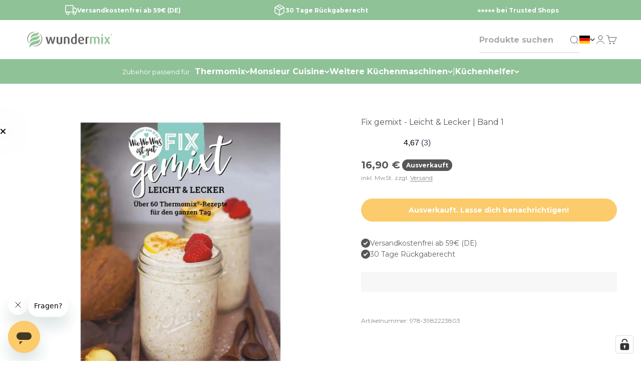

--- FILE ---
content_type: text/html; charset=utf-8
request_url: https://www.wundermix.de/products/fix-gemixt-leicht-lecker-ueber-60-thermomix-rezepte-fuer-den-ganzen-tag
body_size: 73116
content:
<!doctype html>
<html class="no-js" lang="de" dir="ltr">
  <head>
    
    
    
    
    
    <meta charset="utf-8">
    <meta
      name="viewport"
      content="width=device-width, initial-scale=1.0, height=device-height, minimum-scale=1.0, maximum-scale=1.0"
    >
    <meta name="theme-color" content="#ffffff">
    <title>
      LEICHT &amp; LECKER (PRINTVERSION)
    </title><meta name="description" content="„Fix gemixt – leicht &amp; lecker“ enthält abwechslungsreiche Thermomix®-Rezepte für den ganzen Tag.">
    <link rel="canonical" href="https://www.wundermix.de/products/fix-gemixt-leicht-lecker-ueber-60-thermomix-rezepte-fuer-den-ganzen-tag"><link rel="shortcut icon" href="//www.wundermix.de/cdn/shop/files/Favicon-wundermix.png?v=1758870795&width=96">
      <link rel="apple-touch-icon" href="//www.wundermix.de/cdn/shop/files/Favicon-wundermix.png?v=1758870795&width=180"><link rel="preconnect" href="https://cdn.shopify.com">
    <link rel="preconnect" href="https://fonts.shopifycdn.com" crossorigin>
    <link rel="dns-prefetch" href="https://productreviews.shopifycdn.com"><link rel="preload" href="//www.wundermix.de/cdn/fonts/montserrat/montserrat_n6.1326b3e84230700ef15b3a29fb520639977513e0.woff2" as="font" type="font/woff2" crossorigin><link rel="preload" href="//www.wundermix.de/cdn/fonts/montserrat/montserrat_n4.81949fa0ac9fd2021e16436151e8eaa539321637.woff2" as="font" type="font/woff2" crossorigin><meta property="og:type" content="product">
  <meta property="og:title" content="Fix gemixt - Leicht &amp; Lecker | Band 1">
  <meta property="product:price:amount" content="16,90">
  <meta property="product:price:currency" content="EUR"><meta property="og:image" content="http://www.wundermix.de/cdn/shop/products/l1-609391.jpg?v=1706012047&width=2048">
  <meta property="og:image:secure_url" content="https://www.wundermix.de/cdn/shop/products/l1-609391.jpg?v=1706012047&width=2048">
  <meta property="og:image:width" content="2048">
  <meta property="og:image:height" content="2048"><meta property="og:description" content="„Fix gemixt – leicht &amp; lecker“ enthält abwechslungsreiche Thermomix®-Rezepte für den ganzen Tag."><meta property="og:url" content="https://www.wundermix.de/products/fix-gemixt-leicht-lecker-ueber-60-thermomix-rezepte-fuer-den-ganzen-tag">
<meta property="og:site_name" content="Wundermix GmbH"><meta name="twitter:card" content="summary"><meta name="twitter:title" content="Fix gemixt - Leicht &amp; Lecker | Band 1">
  <meta name="twitter:description" content="„Fix gemixt – leicht &amp;amp; lecker“ enthält abwechslungsreiche Thermomix®-Rezepte für den ganzen Tag. Besonders eignet sich das Buch für Thermomix®-NutzerInnen, die neben Hauptgerichten auch gerne gesunde Frühstücksrezepte, frische Salate oder köstliche Snacks zubereiten. Auf 100 Seiten findet Ihr mehr als 60 einfache und schnell zubereitete Rezepte. Es werden keine Fertigprodukte verwendet und ich nutze gerne Kräuter und Gewürze (und kein Glutamat oder Zusatzstoffe) zum würzen.
Im Buch gibt es einige Rezepte mit Fleisch und Fisch. Eine vegetarische Umwandlung ist aber sehr leicht möglich. Beispielsweise kann man Grilllachs durch Grillkäse ersetzten oder man lässt in Salaten z.B. den Thunfisch weg.
Es handelt sich um neue und unveröffentlichte Rezepte, die nicht auf dem Blog zu finden sind (und auch nicht veröffentlicht werden)."><meta name="twitter:image" content="https://www.wundermix.de/cdn/shop/products/l1-609391.jpg?crop=center&height=1200&v=1706012047&width=1200">
  <meta name="twitter:image:alt" content="Fix gemixt - Leicht &amp; Lecker | Band 1 - Wundermix GmbH">
  <script type="application/ld+json">
  {
    "@context": "https://schema.org",
    "@type": "Product",
    "productID": 8626269487412,
    "offers": [{
          "@type": "Offer",
          "name": "Fix gemixt - Leicht \u0026 Lecker | Band 1",
          "availability":"https://schema.org/OutOfStock",
          "price": 16.9,
          "priceCurrency": "EUR",
          "priceValidUntil": "2026-01-28","sku": "978-3982223803","gtin": "9783982223803","url": "https://www.wundermix.de/products/fix-gemixt-leicht-lecker-ueber-60-thermomix-rezepte-fuer-den-ganzen-tag?variant=46708955218228"
        }
],
    
    "brand": {
      "@type": "Brand",
      "name": "WieWoWasIstGut"
    },
    "name": "Fix gemixt - Leicht \u0026 Lecker | Band 1",
    "description": "„Fix gemixt – leicht \u0026amp; lecker“ enthält abwechslungsreiche Thermomix®-Rezepte für den ganzen Tag. Besonders eignet sich das Buch für Thermomix®-NutzerInnen, die neben Hauptgerichten auch gerne gesunde Frühstücksrezepte, frische Salate oder köstliche Snacks zubereiten. Auf 100 Seiten findet Ihr mehr als 60 einfache und schnell zubereitete Rezepte. Es werden keine Fertigprodukte verwendet und ich nutze gerne Kräuter und Gewürze (und kein Glutamat oder Zusatzstoffe) zum würzen.\nIm Buch gibt es einige Rezepte mit Fleisch und Fisch. Eine vegetarische Umwandlung ist aber sehr leicht möglich. Beispielsweise kann man Grilllachs durch Grillkäse ersetzten oder man lässt in Salaten z.B. den Thunfisch weg.\nEs handelt sich um neue und unveröffentlichte Rezepte, die nicht auf dem Blog zu finden sind (und auch nicht veröffentlicht werden).",
    "category": "Kochbuch",
    "url": "https://www.wundermix.de/products/fix-gemixt-leicht-lecker-ueber-60-thermomix-rezepte-fuer-den-ganzen-tag",
    "sku": "978-3982223803","gtin": "9783982223803","weight": {
        "@type": "QuantitativeValue",
        "unitCode": "kg",
        "value": 0.325
      },"image": {
      "@type": "ImageObject",
      "url": "https://www.wundermix.de/cdn/shop/products/l1-609391.jpg?v=1706012047&width=1024",
      "image": "https://www.wundermix.de/cdn/shop/products/l1-609391.jpg?v=1706012047&width=1024",
      "name": "Fix gemixt - Leicht \u0026 Lecker | Band 1 - Wundermix GmbH",
      "width": "1024",
      "height": "1024"
    }
    

  }
  </script>



  <script type="application/ld+json">
  {
    "@context": "https://schema.org",
    "@type": "BreadcrumbList",
  "itemListElement": [{
      "@type": "ListItem",
      "position": 1,
      "name": "Home",
      "item": "https://www.wundermix.de"
    },{
          "@type": "ListItem",
          "position": 2,
          "name": "Fix gemixt - Leicht \u0026 Lecker | Band 1",
          "item": "https://www.wundermix.de/products/fix-gemixt-leicht-lecker-ueber-60-thermomix-rezepte-fuer-den-ganzen-tag"
        }]
  }
  </script>

<style>/* Typography (heading) */
  @font-face {
  font-family: Montserrat;
  font-weight: 600;
  font-style: normal;
  font-display: fallback;
  src: url("//www.wundermix.de/cdn/fonts/montserrat/montserrat_n6.1326b3e84230700ef15b3a29fb520639977513e0.woff2") format("woff2"),
       url("//www.wundermix.de/cdn/fonts/montserrat/montserrat_n6.652f051080eb14192330daceed8cd53dfdc5ead9.woff") format("woff");
}

@font-face {
  font-family: Montserrat;
  font-weight: 600;
  font-style: italic;
  font-display: fallback;
  src: url("//www.wundermix.de/cdn/fonts/montserrat/montserrat_i6.e90155dd2f004112a61c0322d66d1f59dadfa84b.woff2") format("woff2"),
       url("//www.wundermix.de/cdn/fonts/montserrat/montserrat_i6.41470518d8e9d7f1bcdd29a447c2397e5393943f.woff") format("woff");
}

/* Typography (body) */
  @font-face {
  font-family: Montserrat;
  font-weight: 400;
  font-style: normal;
  font-display: fallback;
  src: url("//www.wundermix.de/cdn/fonts/montserrat/montserrat_n4.81949fa0ac9fd2021e16436151e8eaa539321637.woff2") format("woff2"),
       url("//www.wundermix.de/cdn/fonts/montserrat/montserrat_n4.a6c632ca7b62da89c3594789ba828388aac693fe.woff") format("woff");
}

@font-face {
  font-family: Montserrat;
  font-weight: 400;
  font-style: italic;
  font-display: fallback;
  src: url("//www.wundermix.de/cdn/fonts/montserrat/montserrat_i4.5a4ea298b4789e064f62a29aafc18d41f09ae59b.woff2") format("woff2"),
       url("//www.wundermix.de/cdn/fonts/montserrat/montserrat_i4.072b5869c5e0ed5b9d2021e4c2af132e16681ad2.woff") format("woff");
}

@font-face {
  font-family: Montserrat;
  font-weight: 700;
  font-style: normal;
  font-display: fallback;
  src: url("//www.wundermix.de/cdn/fonts/montserrat/montserrat_n7.3c434e22befd5c18a6b4afadb1e3d77c128c7939.woff2") format("woff2"),
       url("//www.wundermix.de/cdn/fonts/montserrat/montserrat_n7.5d9fa6e2cae713c8fb539a9876489d86207fe957.woff") format("woff");
}

@font-face {
  font-family: Montserrat;
  font-weight: 700;
  font-style: italic;
  font-display: fallback;
  src: url("//www.wundermix.de/cdn/fonts/montserrat/montserrat_i7.a0d4a463df4f146567d871890ffb3c80408e7732.woff2") format("woff2"),
       url("//www.wundermix.de/cdn/fonts/montserrat/montserrat_i7.f6ec9f2a0681acc6f8152c40921d2a4d2e1a2c78.woff") format("woff");
}

:root {
    /**
     * ---------------------------------------------------------------------
     * SPACING VARIABLES
     *
     * We are using a spacing inspired from frameworks like Tailwind CSS.
     * ---------------------------------------------------------------------
     */
    --spacing-0-5: 0.125rem; /* 2px */
    --spacing-1: 0.25rem; /* 4px */
    --spacing-1-5: 0.375rem; /* 6px */
    --spacing-2: 0.5rem; /* 8px */
    --spacing-2-5: 0.625rem; /* 10px */
    --spacing-3: 0.75rem; /* 12px */
    --spacing-3-5: 0.875rem; /* 14px */
    --spacing-4: 1rem; /* 16px */
    --spacing-4-5: 1.125rem; /* 18px */
    --spacing-5: 1.25rem; /* 20px */
    --spacing-5-5: 1.375rem; /* 22px */
    --spacing-6: 1.5rem; /* 24px */
    --spacing-6-5: 1.625rem; /* 26px */
    --spacing-7: 1.75rem; /* 28px */
    --spacing-7-5: 1.875rem; /* 30px */
    --spacing-8: 2rem; /* 32px */
    --spacing-8-5: 2.125rem; /* 34px */
    --spacing-9: 2.25rem; /* 36px */
    --spacing-9-5: 2.375rem; /* 38px */
    --spacing-10: 2.5rem; /* 40px */
    --spacing-11: 2.75rem; /* 44px */
    --spacing-12: 3rem; /* 48px */
    --spacing-14: 3.5rem; /* 56px */
    --spacing-16: 4rem; /* 64px */
    --spacing-18: 4.5rem; /* 72px */
    --spacing-20: 5rem; /* 80px */
    --spacing-24: 6rem; /* 96px */
    --spacing-28: 7rem; /* 112px */
    --spacing-32: 8rem; /* 128px */
    --spacing-36: 9rem; /* 144px */
    --spacing-40: 10rem; /* 160px */
    --spacing-44: 11rem; /* 176px */
    --spacing-48: 12rem; /* 192px */
    --spacing-52: 13rem; /* 208px */
    --spacing-56: 14rem; /* 224px */
    --spacing-60: 15rem; /* 240px */
    --spacing-64: 16rem; /* 256px */
    --spacing-72: 18rem; /* 288px */
    --spacing-80: 20rem; /* 320px */
    --spacing-96: 24rem; /* 384px */

    /* Container */
    --container-max-width: 1300px;
    --container-narrow-max-width: 1050px;
    --container-gutter: var(--spacing-5);
    --section-outer-spacing-block: var(--spacing-12);
    --section-inner-max-spacing-block: var(--spacing-10);
    --section-inner-spacing-inline: var(--container-gutter);
    --section-stack-spacing-block: var(--spacing-8);

    /* Grid gutter */
    --grid-gutter: var(--spacing-5);

    /* Product list settings */
    --product-list-row-gap: var(--spacing-8);
    --product-list-column-gap: var(--grid-gutter);

    /* Form settings */
    --input-gap: var(--spacing-2);
    --input-height: 2.625rem;
    --input-padding-inline: var(--spacing-4);

    /* Other sizes */
    --sticky-area-height: calc(var(--sticky-announcement-bar-enabled, 0) * var(--announcement-bar-height, 0px) + var(--sticky-header-enabled, 0) * var(--header-height, 0px));

    /* RTL support */
    --transform-logical-flip: 1;
    --transform-origin-start: left;
    --transform-origin-end: right;

    /**
     * ---------------------------------------------------------------------
     * TYPOGRAPHY
     * ---------------------------------------------------------------------
     */

    /* Font properties */
    --heading-font-family: Montserrat, sans-serif;
    --heading-font-weight: 600;
    --heading-font-style: normal;
    --heading-text-transform: normal;
    --heading-letter-spacing: -0.01em;
    --text-font-family: Montserrat, sans-serif;
    --text-font-weight: 400;
    --text-font-style: normal;
    --text-letter-spacing: 0.0em;

    /* Font sizes */
    --text-h0: 2.75rem;
    --text-h1: 2rem;
    --text-h2: 1.125rem;
    --text-h3: 1.125rem;
    --text-h4: 0.875rem;
    --text-h5: 0.875rem;
    --text-h6: 0.875rem;
    --text-xs: 0.6875rem;
    --text-sm: 0.75rem;
    --text-base: 0.875rem;
    --text-lg: 1.125rem;

    /**
     * ---------------------------------------------------------------------
     * COLORS
     * ---------------------------------------------------------------------
     */

    /* Color settings */--accent: 251 203 108;
    --text-primary: 86 86 86;
    --background-primary: 255 255 255;
    --dialog-background: 255 255 255;
    --border-color: var(--text-color, var(--text-primary)) / 0.12;
    --background-bubble: 255 255 255;

    /* Button colors */
    --button-background-primary: 251 203 108;
    --button-text-primary: 255 255 255;
    --button-background-secondary: 255 255 255;
    --button-text-secondary: 86 86 86;

    /* Status colors */
    --success-background: 242 248 243;
    --success-text: 143 194 151;
    --warning-background: 255 249 237;
    --warning-text: 251 203 108;
    --error-background: 254 231 231;
    --error-text: 248 58 58;

    /* Product colors */
    --on-sale-text: 248 58 58;
    --on-sale-badge-background: 248 58 58;
    --on-sale-badge-text: 255 255 255;
    --sold-out-badge-background: 86 86 86;
    --sold-out-badge-text: 255 255 255;
    --primary-badge-background: 143 194 151;
    --primary-badge-text: 0 0 0;
    --star-color: 251 203 108;
    --product-card-background: 255 255 255;
    --product-card-text: 86 86 86;

    /* Header colors */
    --header-background: 255 255 255;
    --header-text: 86 86 86;

    /* Footer colors */
    --footer-background: 255 255 255;
    --footer-text: 45 46 43;

    /* Rounded variables (used for border radius) */
    --rounded-xs: 0.25rem;
    --rounded-sm: 0.375rem;
    --rounded: 0.75rem;
    --rounded-lg: 1.5rem;
    --rounded-full: 9999px;

    --rounded-button: 3.75rem;
    --rounded-input: 0.5rem;

    /* Box shadow */
    --shadow-sm: 0 2px 8px rgb(var(--text-primary) / 0.1);
    --shadow: 0 5px 15px rgb(var(--text-primary) / 0.1);
    --shadow-md: 0 5px 30px rgb(var(--text-primary) / 0.1);
    --shadow-block: 0px 18px 50px rgb(var(--text-primary) / 0.1);

    /**
     * ---------------------------------------------------------------------
     * OTHER
     * ---------------------------------------------------------------------
     */

    --cursor-close-svg-url: url(//www.wundermix.de/cdn/shop/t/79/assets/cursor-close.svg?v=147174565022153725511747648407);
    --cursor-zoom-in-svg-url: url(//www.wundermix.de/cdn/shop/t/79/assets/cursor-zoom-in.svg?v=154953035094101115921747648408);
    --cursor-zoom-out-svg-url: url(//www.wundermix.de/cdn/shop/t/79/assets/cursor-zoom-out.svg?v=16155520337305705181747648409);
    --checkmark-svg-url: url(//www.wundermix.de/cdn/shop/t/79/assets/checkmark.svg?v=77552481021870063511747648407);

    --bubble-bg: rgb(var(--background-bubble) / 0.1);

  }

  [dir="rtl"]:root {
    /* RTL support */
    --transform-logical-flip: -1;
    --transform-origin-start: right;
    --transform-origin-end: left;
  }

  @media screen and (min-width: 700px) {
    :root {
      /* Typography (font size) */
      --text-h0: 3.5rem;
      --text-h1: 2.5rem;
      --text-h2: 1.375rem;
      --text-h3: 1.125rem;
      --text-h4: 1.0rem;
      --text-h5: 1.0rem;
      --text-h6: 1.0rem;

      --text-xs: 0.75rem;
      --text-sm: 0.875rem;
      --text-base: 1.0rem;
      --text-lg: 1.25rem;

      /* Spacing */
      --container-gutter: 2rem;
      --section-outer-spacing-block: var(--spacing-16);
      --section-inner-max-spacing-block: var(--spacing-12);
      --section-inner-spacing-inline: var(--spacing-10);
      --section-stack-spacing-block: var(--spacing-12);

      /* Grid gutter */
      --grid-gutter: var(--spacing-6);

      /* Product list settings */
      --product-list-row-gap: var(--spacing-12);

      /* Form settings */
      --input-gap: 1rem;
      --input-height: 3.125rem;
      --input-padding-inline: var(--spacing-5);
    }
  }

  @media screen and (min-width: 1000px) {
    :root {
      /* Spacing settings */
      --container-gutter: var(--spacing-12);
      --section-outer-spacing-block: var(--spacing-18);
      --section-inner-max-spacing-block: var(--spacing-16);
      --section-inner-spacing-inline: var(--spacing-14);
      --section-stack-spacing-block: var(--spacing-12);
    }
  }

  @media screen and (min-width: 1150px) {
    :root {
      /* Spacing settings */
      --container-gutter: var(--spacing-12);
      --section-outer-spacing-block: var(--spacing-20);
      --section-inner-max-spacing-block: var(--spacing-16);
      --section-inner-spacing-inline: var(--spacing-14);
      --section-stack-spacing-block: var(--spacing-12);
    }
  }

  @media screen and (min-width: 1400px) {
    :root {
      /* Typography (font size) */
      --text-h0: 4.5rem;
      --text-h1: 3.5rem;
      --text-h2: 1.75rem;
      --text-h3: 1.375rem;

      --section-outer-spacing-block: var(--spacing-24);
      --section-inner-max-spacing-block: var(--spacing-18);
      --section-inner-spacing-inline: var(--spacing-16);
    }
  }

  @media screen and (min-width: 1600px) {
    :root {
      --section-outer-spacing-block: var(--spacing-24);
      --section-inner-max-spacing-block: var(--spacing-20);
      --section-inner-spacing-inline: var(--spacing-18);
    }
  }

  /**
   * ---------------------------------------------------------------------
   * LIQUID DEPENDANT CSS
   *
   * Our main CSS is Liquid free, but some very specific features depend on
   * theme settings, so we have them here
   * ---------------------------------------------------------------------
   */@media screen and (pointer: fine) {
        .button:not([disabled]):hover, .btn:not([disabled]):hover, .shopify-payment-button__button--unbranded:not([disabled]):hover {
          --button-background-opacity: 0.85;
        }

        .button--subdued:not([disabled]):hover {
          --button-background: var(--text-color) / .05 !important;
        }
      }</style>
<script>
  document.documentElement.classList.replace('no-js', 'js');

  // This allows to expose several variables to the global scope, to be used in scripts
  window.themeVariables = {
    settings: {
      showPageTransition: true,
      headingApparition: "split_fade",
      pageType: "product",
      moneyFormat: "{{amount_with_comma_separator}} €",
      moneyWithCurrencyFormat: "{{amount_with_comma_separator}} EUR",
      currencyCodeEnabled: false,
      cartType: "drawer",
      showDiscount: true,
      discountMode: "percentage"
    },

    strings: {
      accessibilityClose: "Schließen",
      accessibilityNext: "Vor",
      accessibilityPrevious: "Zurück",
      addToCartButton: "IN DEN WARENKORB",
      soldOutButton: "Ausverkauft",
      preOrderButton: "JETZT VORBESTELLEN",
      unavailableButton: "Nicht verfügbar",
      closeGallery: "Galerie schließen",
      zoomGallery: "Bild vergrößern",
      errorGallery: "Bild kann nicht geladen werden",
      soldOutBadge: "Ausverkauft",
      discountBadge: "Spare @@",
      sku: "Artikelnummer:",
      searchNoResults: "Keine Treffer",
      addOrderNote: "Bestellhinweis hinzufügen",
      editOrderNote: "Bestellhinweis bearbeiten",
      shippingEstimatorNoResults: "Tut uns leid, aber wir verschicken leider nicht an deine Adresse.",
      shippingEstimatorOneResult: "Für deine Adresse gibt es einen Versandtarif:",
      shippingEstimatorMultipleResults: "Für deine Adresse gibt es mehrere Versandtarife:",
      shippingEstimatorError: "Beim Berechnen der Versandkosten ist ein Fehler aufgetreten:"
    },

    breakpoints: {
      'sm': 'screen and (min-width: 700px)',
      'md': 'screen and (min-width: 1000px)',
      'lg': 'screen and (min-width: 1150px)',
      'xl': 'screen and (min-width: 1400px)',

      'sm-max': 'screen and (max-width: 699px)',
      'md-max': 'screen and (max-width: 999px)',
      'lg-max': 'screen and (max-width: 1149px)',
      'xl-max': 'screen and (max-width: 1399px)'
    }
  };window.addEventListener('DOMContentLoaded', () => {
      const isReloaded = (window.performance.navigation && window.performance.navigation.type === 1) || window.performance.getEntriesByType('navigation').map((nav) => nav.type).includes('reload');

      if ('animate' in document.documentElement && window.matchMedia('(prefers-reduced-motion: no-preference)').matches && document.referrer.includes(location.host) && !isReloaded) {
        document.body.animate({opacity: [0, 1]}, {duration: 115, fill: 'forwards'});
      }
    });

    window.addEventListener('pageshow', (event) => {
      document.body.classList.remove('page-transition');

      if (event.persisted) {
        document.body.animate({opacity: [0, 1]}, {duration: 0, fill: 'forwards'});
      }
    });// For detecting native share
  document.documentElement.classList.add(`native-share--${navigator.share ? 'enabled' : 'disabled'}`);// We save the product ID in local storage to be eventually used for recently viewed section
    try {
      const recentlyViewedProducts = new Set(JSON.parse(localStorage.getItem('theme:recently-viewed-products') || '[]'));

      recentlyViewedProducts.delete(8626269487412); // Delete first to re-move the product
      recentlyViewedProducts.add(8626269487412);

      localStorage.setItem('theme:recently-viewed-products', JSON.stringify(Array.from(recentlyViewedProducts.values()).reverse()));
    } catch (e) {
      // Safari in private mode does not allow setting item, we silently fail
    }</script><script defer type="module" src="//www.wundermix.de/cdn/shop/t/79/assets/vendor.min.js?v=101728284033374364961747648407"></script>
    <script defer type="module" src="//www.wundermix.de/cdn/shop/t/79/assets/theme.js?v=46258388989694525561766056741"></script>
    <script defer type="module" src="//www.wundermix.de/cdn/shop/t/79/assets/sections.js?v=152397273106727707041766056742"></script>
    <script defer type="module" src="//www.wundermix.de/cdn/shop/t/79/assets/dynamic-anchor-links.js?v=78930886852357891381766056007"></script>
    <script>
    (function(){
      // Sobald der Footer-Link im DOM auftaucht, gib ihm eine feste ID
      const selector = 'a[href$="#open-accessibility"], a[href$="#open-accessibility-panel"]';
      function tagLink() {
        const a = document.querySelector(selector);
        if (a) {
          a.id = 'accessibility-trigger';
          a.setAttribute('role','button'); // optional, für A11y
          return true;
        }
        return false;
      }
      if (!tagLink()) {
        // Footer wird oft später gerendert -> kurz warten bis vorhanden
        const obs = new MutationObserver(() => { if (tagLink()) obs.disconnect(); });
        obs.observe(document.documentElement, { childList: true, subtree: true });
      }
    })();
    </script>
    <script type='module' src='https://widget.accessgo.de/accessGoWidget.js'></script><script>window.performance && window.performance.mark && window.performance.mark('shopify.content_for_header.start');</script><meta name="google-site-verification" content="ThaK8bgAzXLKU1X3stGiizPvwC6F3WsS2btd0Ztce1s">
<meta name="facebook-domain-verification" content="ouliu4colsuahw7g9hyr6smabxth5r">
<meta id="shopify-digital-wallet" name="shopify-digital-wallet" content="/79662580020/digital_wallets/dialog">
<meta name="shopify-checkout-api-token" content="324d0e76dfc34bacae4b373199a62abe">
<meta id="in-context-paypal-metadata" data-shop-id="79662580020" data-venmo-supported="false" data-environment="production" data-locale="de_DE" data-paypal-v4="true" data-currency="EUR">
<link rel="alternate" hreflang="x-default" href="https://www.wundermix.de/products/fix-gemixt-leicht-lecker-ueber-60-thermomix-rezepte-fuer-den-ganzen-tag">
<link rel="alternate" hreflang="fr-BE" href="https://www.wundermix.de/fr-fr/products/fix-gemixt-leger-savoureux-volume-1">
<link rel="alternate" hreflang="en-BE" href="https://www.wundermix.de/en-fr/products/fix-gemixt-leicht-lecker-volume-2">
<link rel="alternate" hreflang="fr-FR" href="https://www.wundermix.de/fr-fr/products/fix-gemixt-leger-savoureux-volume-1">
<link rel="alternate" hreflang="en-FR" href="https://www.wundermix.de/en-fr/products/fix-gemixt-leicht-lecker-volume-2">
<link rel="alternate" hreflang="it-IT" href="https://www.wundermix.de/it-it/products/fix-gemixt-leicht-lecker-volume-3">
<link rel="alternate" hreflang="en-IT" href="https://www.wundermix.de/en-it/products/fix-gemixt-leicht-lecker-volume-2">
<link rel="alternate" hreflang="pt-PT" href="https://www.wundermix.de/pt-pt/products/fix-gemixt-leicht-lecker-ueber-60-thermomix-rezepte-fuer-den-ganzen-tag">
<link rel="alternate" hreflang="en-PT" href="https://www.wundermix.de/en-pt/products/fix-gemixt-leicht-lecker-volume-2">
<link rel="alternate" hreflang="es-ES" href="https://www.wundermix.de/es-es/products/fix-gemixt-leicht-lecker-volumen-1">
<link rel="alternate" hreflang="en-ES" href="https://www.wundermix.de/en-es/products/fix-gemixt-leicht-lecker-volume-2">
<link rel="alternate" hreflang="pl-PL" href="https://www.wundermix.de/pl-pl/products/fix-gemixt-leicht-lecker-volume-1">
<link rel="alternate" hreflang="en-PL" href="https://www.wundermix.de/en-pl/products/fix-gemixt-leicht-lecker-volume-2">
<link rel="alternate" hreflang="de-DE" href="https://www.wundermix.de/products/fix-gemixt-leicht-lecker-ueber-60-thermomix-rezepte-fuer-den-ganzen-tag">
<link rel="alternate" hreflang="en-DE" href="https://www.wundermix.de/en/products/fix-gemixt-leicht-lecker-volume-2">
<link rel="alternate" type="application/json+oembed" href="https://www.wundermix.de/products/fix-gemixt-leicht-lecker-ueber-60-thermomix-rezepte-fuer-den-ganzen-tag.oembed">
<script async="async" src="/checkouts/internal/preloads.js?locale=de-DE"></script>
<script id="apple-pay-shop-capabilities" type="application/json">{"shopId":79662580020,"countryCode":"DE","currencyCode":"EUR","merchantCapabilities":["supports3DS"],"merchantId":"gid:\/\/shopify\/Shop\/79662580020","merchantName":"Wundermix GmbH","requiredBillingContactFields":["postalAddress","email"],"requiredShippingContactFields":["postalAddress","email"],"shippingType":"shipping","supportedNetworks":["visa","maestro","masterCard","amex"],"total":{"type":"pending","label":"Wundermix GmbH","amount":"1.00"},"shopifyPaymentsEnabled":true,"supportsSubscriptions":true}</script>
<script id="shopify-features" type="application/json">{"accessToken":"324d0e76dfc34bacae4b373199a62abe","betas":["rich-media-storefront-analytics"],"domain":"www.wundermix.de","predictiveSearch":true,"shopId":79662580020,"locale":"de"}</script>
<script>var Shopify = Shopify || {};
Shopify.shop = "wundermix-gmbh.myshopify.com";
Shopify.locale = "de";
Shopify.currency = {"active":"EUR","rate":"1.0"};
Shopify.country = "DE";
Shopify.theme = {"name":"shopify-wmx\/main","id":181456699776,"schema_name":"Impact","schema_version":"4.3.3","theme_store_id":null,"role":"main"};
Shopify.theme.handle = "null";
Shopify.theme.style = {"id":null,"handle":null};
Shopify.cdnHost = "www.wundermix.de/cdn";
Shopify.routes = Shopify.routes || {};
Shopify.routes.root = "/";</script>
<script type="module">!function(o){(o.Shopify=o.Shopify||{}).modules=!0}(window);</script>
<script>!function(o){function n(){var o=[];function n(){o.push(Array.prototype.slice.apply(arguments))}return n.q=o,n}var t=o.Shopify=o.Shopify||{};t.loadFeatures=n(),t.autoloadFeatures=n()}(window);</script>
<script id="shop-js-analytics" type="application/json">{"pageType":"product"}</script>
<script defer="defer" async type="module" src="//www.wundermix.de/cdn/shopifycloud/shop-js/modules/v2/client.init-shop-cart-sync_HUjMWWU5.de.esm.js"></script>
<script defer="defer" async type="module" src="//www.wundermix.de/cdn/shopifycloud/shop-js/modules/v2/chunk.common_QpfDqRK1.esm.js"></script>
<script type="module">
  await import("//www.wundermix.de/cdn/shopifycloud/shop-js/modules/v2/client.init-shop-cart-sync_HUjMWWU5.de.esm.js");
await import("//www.wundermix.de/cdn/shopifycloud/shop-js/modules/v2/chunk.common_QpfDqRK1.esm.js");

  window.Shopify.SignInWithShop?.initShopCartSync?.({"fedCMEnabled":true,"windoidEnabled":true});

</script>
<script>(function() {
  var isLoaded = false;
  function asyncLoad() {
    if (isLoaded) return;
    isLoaded = true;
    var urls = ["","https:\/\/d2badvwg0mti9p.cloudfront.net\/script.js?shop=wundermix-gmbh.myshopify.com\u0026shop=wundermix-gmbh.myshopify.com","\/\/cdn.app.metorik.com\/js\/shopify\/mtk.js?shop=wundermix-gmbh.myshopify.com","https:\/\/tseish-app.connect.trustedshops.com\/esc.js?apiBaseUrl=aHR0cHM6Ly90c2Vpc2gtYXBwLmNvbm5lY3QudHJ1c3RlZHNob3BzLmNvbQ==\u0026instanceId=d3VuZGVybWl4LWdtYmgubXlzaG9waWZ5LmNvbQ==\u0026shop=wundermix-gmbh.myshopify.com"];
    for (var i = 0; i < urls.length; i++) {
      var s = document.createElement('script');
      s.type = 'text/javascript';
      s.async = true;
      s.src = urls[i];
      var x = document.getElementsByTagName('script')[0];
      x.parentNode.insertBefore(s, x);
    }
  };
  if(window.attachEvent) {
    window.attachEvent('onload', asyncLoad);
  } else {
    window.addEventListener('load', asyncLoad, false);
  }
})();</script>
<script id="__st">var __st={"a":79662580020,"offset":3600,"reqid":"ab72035d-3244-4309-a287-7f41f85b0e07-1768727726","pageurl":"www.wundermix.de\/products\/fix-gemixt-leicht-lecker-ueber-60-thermomix-rezepte-fuer-den-ganzen-tag","u":"0fea56bec13e","p":"product","rtyp":"product","rid":8626269487412};</script>
<script>window.ShopifyPaypalV4VisibilityTracking = true;</script>
<script id="captcha-bootstrap">!function(){'use strict';const t='contact',e='account',n='new_comment',o=[[t,t],['blogs',n],['comments',n],[t,'customer']],c=[[e,'customer_login'],[e,'guest_login'],[e,'recover_customer_password'],[e,'create_customer']],r=t=>t.map((([t,e])=>`form[action*='/${t}']:not([data-nocaptcha='true']) input[name='form_type'][value='${e}']`)).join(','),a=t=>()=>t?[...document.querySelectorAll(t)].map((t=>t.form)):[];function s(){const t=[...o],e=r(t);return a(e)}const i='password',u='form_key',d=['recaptcha-v3-token','g-recaptcha-response','h-captcha-response',i],f=()=>{try{return window.sessionStorage}catch{return}},m='__shopify_v',_=t=>t.elements[u];function p(t,e,n=!1){try{const o=window.sessionStorage,c=JSON.parse(o.getItem(e)),{data:r}=function(t){const{data:e,action:n}=t;return t[m]||n?{data:e,action:n}:{data:t,action:n}}(c);for(const[e,n]of Object.entries(r))t.elements[e]&&(t.elements[e].value=n);n&&o.removeItem(e)}catch(o){console.error('form repopulation failed',{error:o})}}const l='form_type',E='cptcha';function T(t){t.dataset[E]=!0}const w=window,h=w.document,L='Shopify',v='ce_forms',y='captcha';let A=!1;((t,e)=>{const n=(g='f06e6c50-85a8-45c8-87d0-21a2b65856fe',I='https://cdn.shopify.com/shopifycloud/storefront-forms-hcaptcha/ce_storefront_forms_captcha_hcaptcha.v1.5.2.iife.js',D={infoText:'Durch hCaptcha geschützt',privacyText:'Datenschutz',termsText:'Allgemeine Geschäftsbedingungen'},(t,e,n)=>{const o=w[L][v],c=o.bindForm;if(c)return c(t,g,e,D).then(n);var r;o.q.push([[t,g,e,D],n]),r=I,A||(h.body.append(Object.assign(h.createElement('script'),{id:'captcha-provider',async:!0,src:r})),A=!0)});var g,I,D;w[L]=w[L]||{},w[L][v]=w[L][v]||{},w[L][v].q=[],w[L][y]=w[L][y]||{},w[L][y].protect=function(t,e){n(t,void 0,e),T(t)},Object.freeze(w[L][y]),function(t,e,n,w,h,L){const[v,y,A,g]=function(t,e,n){const i=e?o:[],u=t?c:[],d=[...i,...u],f=r(d),m=r(i),_=r(d.filter((([t,e])=>n.includes(e))));return[a(f),a(m),a(_),s()]}(w,h,L),I=t=>{const e=t.target;return e instanceof HTMLFormElement?e:e&&e.form},D=t=>v().includes(t);t.addEventListener('submit',(t=>{const e=I(t);if(!e)return;const n=D(e)&&!e.dataset.hcaptchaBound&&!e.dataset.recaptchaBound,o=_(e),c=g().includes(e)&&(!o||!o.value);(n||c)&&t.preventDefault(),c&&!n&&(function(t){try{if(!f())return;!function(t){const e=f();if(!e)return;const n=_(t);if(!n)return;const o=n.value;o&&e.removeItem(o)}(t);const e=Array.from(Array(32),(()=>Math.random().toString(36)[2])).join('');!function(t,e){_(t)||t.append(Object.assign(document.createElement('input'),{type:'hidden',name:u})),t.elements[u].value=e}(t,e),function(t,e){const n=f();if(!n)return;const o=[...t.querySelectorAll(`input[type='${i}']`)].map((({name:t})=>t)),c=[...d,...o],r={};for(const[a,s]of new FormData(t).entries())c.includes(a)||(r[a]=s);n.setItem(e,JSON.stringify({[m]:1,action:t.action,data:r}))}(t,e)}catch(e){console.error('failed to persist form',e)}}(e),e.submit())}));const S=(t,e)=>{t&&!t.dataset[E]&&(n(t,e.some((e=>e===t))),T(t))};for(const o of['focusin','change'])t.addEventListener(o,(t=>{const e=I(t);D(e)&&S(e,y())}));const B=e.get('form_key'),M=e.get(l),P=B&&M;t.addEventListener('DOMContentLoaded',(()=>{const t=y();if(P)for(const e of t)e.elements[l].value===M&&p(e,B);[...new Set([...A(),...v().filter((t=>'true'===t.dataset.shopifyCaptcha))])].forEach((e=>S(e,t)))}))}(h,new URLSearchParams(w.location.search),n,t,e,['guest_login'])})(!0,!0)}();</script>
<script integrity="sha256-4kQ18oKyAcykRKYeNunJcIwy7WH5gtpwJnB7kiuLZ1E=" data-source-attribution="shopify.loadfeatures" defer="defer" src="//www.wundermix.de/cdn/shopifycloud/storefront/assets/storefront/load_feature-a0a9edcb.js" crossorigin="anonymous"></script>
<script data-source-attribution="shopify.dynamic_checkout.dynamic.init">var Shopify=Shopify||{};Shopify.PaymentButton=Shopify.PaymentButton||{isStorefrontPortableWallets:!0,init:function(){window.Shopify.PaymentButton.init=function(){};var t=document.createElement("script");t.src="https://www.wundermix.de/cdn/shopifycloud/portable-wallets/latest/portable-wallets.de.js",t.type="module",document.head.appendChild(t)}};
</script>
<script data-source-attribution="shopify.dynamic_checkout.buyer_consent">
  function portableWalletsHideBuyerConsent(e){var t=document.getElementById("shopify-buyer-consent"),n=document.getElementById("shopify-subscription-policy-button");t&&n&&(t.classList.add("hidden"),t.setAttribute("aria-hidden","true"),n.removeEventListener("click",e))}function portableWalletsShowBuyerConsent(e){var t=document.getElementById("shopify-buyer-consent"),n=document.getElementById("shopify-subscription-policy-button");t&&n&&(t.classList.remove("hidden"),t.removeAttribute("aria-hidden"),n.addEventListener("click",e))}window.Shopify?.PaymentButton&&(window.Shopify.PaymentButton.hideBuyerConsent=portableWalletsHideBuyerConsent,window.Shopify.PaymentButton.showBuyerConsent=portableWalletsShowBuyerConsent);
</script>
<script data-source-attribution="shopify.dynamic_checkout.cart.bootstrap">document.addEventListener("DOMContentLoaded",(function(){function t(){return document.querySelector("shopify-accelerated-checkout-cart, shopify-accelerated-checkout")}if(t())Shopify.PaymentButton.init();else{new MutationObserver((function(e,n){t()&&(Shopify.PaymentButton.init(),n.disconnect())})).observe(document.body,{childList:!0,subtree:!0})}}));
</script>
<link id="shopify-accelerated-checkout-styles" rel="stylesheet" media="screen" href="https://www.wundermix.de/cdn/shopifycloud/portable-wallets/latest/accelerated-checkout-backwards-compat.css" crossorigin="anonymous">
<style id="shopify-accelerated-checkout-cart">
        #shopify-buyer-consent {
  margin-top: 1em;
  display: inline-block;
  width: 100%;
}

#shopify-buyer-consent.hidden {
  display: none;
}

#shopify-subscription-policy-button {
  background: none;
  border: none;
  padding: 0;
  text-decoration: underline;
  font-size: inherit;
  cursor: pointer;
}

#shopify-subscription-policy-button::before {
  box-shadow: none;
}

      </style>

<script>window.performance && window.performance.mark && window.performance.mark('shopify.content_for_header.end');</script><link href="//www.wundermix.de/cdn/shop/t/79/assets/flickity.min.css?v=47035648018340818361766056075" rel="stylesheet" type="text/css" media="all" />
    <script defer src="//www.wundermix.de/cdn/shop/t/79/assets/flickity.pkgd.min.js?v=179610378192407158111766056080"></script><link href="//www.wundermix.de/cdn/shop/t/79/assets/theme.css?v=142346481397414348951766056727" rel="stylesheet" type="text/css" media="all" /><!-- Begin eTrusted bootstrap tag -->
    <script src="https://integrations.etrusted.com/applications/widget.js/v2" defer async></script>
    <!-- End eTrusted bootstrap tag -->
    
<script>
	window.StoreCreditInit = {
		shop: 'wundermix-gmbh.myshopify.com',
		cashback_widget_status: 0
	}
</script>




    <script>window.is_hulkpo_installed=true</script>
    <!-- Start of wundermix Zendesk Widget script -->
    <script id="ze-snippet" src="https://static.zdassets.com/ekr/snippet.js?key=10f1e5a4-8639-4087-ab38-e4fee78279b2"> </script>
    <!-- End of wundermix Zendesk Widget script -->
  <!-- BEGIN app block: shopify://apps/complianz-gdpr-cookie-consent/blocks/bc-block/e49729f0-d37d-4e24-ac65-e0e2f472ac27 -->

    
    
    
<link id='complianz-css' rel="stylesheet" href=https://cdn.shopify.com/extensions/019a2fb2-ee57-75e6-ac86-acfd14822c1d/gdpr-legal-cookie-74/assets/complainz.css media="print" onload="this.media='all'">
    <style>
        #Compliance-iframe.Compliance-iframe-branded > div.purposes-header,
        #Compliance-iframe.Compliance-iframe-branded > div.cmplc-cmp-header,
        #purposes-container > div.purposes-header,
        #Compliance-cs-banner .Compliance-cs-brand {
            background-color: #ffffff !important;
            color: #000000!important;
        }
        #Compliance-iframe.Compliance-iframe-branded .purposes-header .cmplc-btn-cp ,
        #Compliance-iframe.Compliance-iframe-branded .purposes-header .cmplc-btn-cp:hover,
        #Compliance-iframe.Compliance-iframe-branded .purposes-header .cmplc-btn-back:hover  {
            background-color: #ffffff !important;
            opacity: 1 !important;
        }
        #Compliance-cs-banner .cmplc-toggle .cmplc-toggle-label {
            color: #ffffff!important;
        }
        #Compliance-iframe.Compliance-iframe-branded .purposes-header .cmplc-btn-cp:hover,
        #Compliance-iframe.Compliance-iframe-branded .purposes-header .cmplc-btn-back:hover {
            background-color: #000000!important;
            color: #ffffff!important;
        }
        #Compliance-cs-banner #Compliance-cs-title {
            font-size: 14px !important;
        }
        #Compliance-cs-banner .Compliance-cs-content,
        #Compliance-cs-title,
        .cmplc-toggle-checkbox.granular-control-checkbox span {
            background-color: #ffffff !important;
            color: #000000 !important;
            font-size: 14px !important;
        }
        #Compliance-cs-banner .Compliance-cs-close-btn {
            font-size: 14px !important;
            background-color: #ffffff !important;
        }
        #Compliance-cs-banner .Compliance-cs-opt-group {
            color: #ffffff !important;
        }
        #Compliance-cs-banner .Compliance-cs-opt-group button,
        .Compliance-alert button.Compliance-button-cancel {
            background-color: #7AC298!important;
            color: #ffffff!important;
        }
        #Compliance-cs-banner .Compliance-cs-opt-group button.Compliance-cs-accept-btn,
        #Compliance-cs-banner .Compliance-cs-opt-group button.Compliance-cs-btn-primary,
        .Compliance-alert button.Compliance-button-confirm {
            background-color: #7AC298 !important;
            color: #ffffff !important;
        }
        #Compliance-cs-banner .Compliance-cs-opt-group button.Compliance-cs-reject-btn {
            background-color: #7AC298!important;
            color: #ffffff!important;
        }

        #Compliance-cs-banner .Compliance-banner-content button {
            cursor: pointer !important;
            color: currentColor !important;
            text-decoration: underline !important;
            border: none !important;
            background-color: transparent !important;
            font-size: 100% !important;
            padding: 0 !important;
        }

        #Compliance-cs-banner .Compliance-cs-opt-group button {
            border-radius: 4px !important;
            padding-block: 10px !important;
        }
        @media (min-width: 640px) {
            #Compliance-cs-banner.Compliance-cs-default-floating:not(.Compliance-cs-top):not(.Compliance-cs-center) .Compliance-cs-container, #Compliance-cs-banner.Compliance-cs-default-floating:not(.Compliance-cs-bottom):not(.Compliance-cs-center) .Compliance-cs-container, #Compliance-cs-banner.Compliance-cs-default-floating.Compliance-cs-center:not(.Compliance-cs-top):not(.Compliance-cs-bottom) .Compliance-cs-container {
                width: 560px !important;
            }
            #Compliance-cs-banner.Compliance-cs-default-floating:not(.Compliance-cs-top):not(.Compliance-cs-center) .Compliance-cs-opt-group, #Compliance-cs-banner.Compliance-cs-default-floating:not(.Compliance-cs-bottom):not(.Compliance-cs-center) .Compliance-cs-opt-group, #Compliance-cs-banner.Compliance-cs-default-floating.Compliance-cs-center:not(.Compliance-cs-top):not(.Compliance-cs-bottom) .Compliance-cs-opt-group {
                flex-direction: row !important;
            }
            #Compliance-cs-banner .Compliance-cs-opt-group button:not(:last-of-type),
            #Compliance-cs-banner .Compliance-cs-opt-group button {
                margin-right: 4px !important;
            }
            #Compliance-cs-banner .Compliance-cs-container .Compliance-cs-brand {
                position: absolute !important;
                inset-block-start: 6px;
            }
        }
        #Compliance-cs-banner.Compliance-cs-default-floating:not(.Compliance-cs-top):not(.Compliance-cs-center) .Compliance-cs-opt-group > div, #Compliance-cs-banner.Compliance-cs-default-floating:not(.Compliance-cs-bottom):not(.Compliance-cs-center) .Compliance-cs-opt-group > div, #Compliance-cs-banner.Compliance-cs-default-floating.Compliance-cs-center:not(.Compliance-cs-top):not(.Compliance-cs-bottom) .Compliance-cs-opt-group > div {
            flex-direction: row-reverse;
            width: 100% !important;
        }

        .Compliance-cs-brand-badge-outer, .Compliance-cs-brand-badge, #Compliance-cs-banner.Compliance-cs-default-floating.Compliance-cs-bottom .Compliance-cs-brand-badge-outer,
        #Compliance-cs-banner.Compliance-cs-default.Compliance-cs-bottom .Compliance-cs-brand-badge-outer,
        #Compliance-cs-banner.Compliance-cs-default:not(.Compliance-cs-left) .Compliance-cs-brand-badge-outer,
        #Compliance-cs-banner.Compliance-cs-default-floating:not(.Compliance-cs-left) .Compliance-cs-brand-badge-outer {
            display: none !important
        }

        #Compliance-cs-banner:not(.Compliance-cs-top):not(.Compliance-cs-bottom) .Compliance-cs-container.Compliance-cs-themed {
            flex-direction: row !important;
        }

        #Compliance-cs-banner #Compliance-cs-title,
        #Compliance-cs-banner #Compliance-cs-custom-title {
            justify-self: center !important;
            font-size: 14px !important;
            font-family: -apple-system,sans-serif !important;
            margin-inline: auto !important;
            width: 55% !important;
            text-align: center;
            font-weight: 600;
            visibility: unset;
        }

        @media (max-width: 640px) {
            #Compliance-cs-banner #Compliance-cs-title,
            #Compliance-cs-banner #Compliance-cs-custom-title {
                display: block;
            }
        }

        #Compliance-cs-banner .Compliance-cs-brand img {
            max-width: 110px !important;
            min-height: 32px !important;
        }
        #Compliance-cs-banner .Compliance-cs-container .Compliance-cs-brand {
            background: none !important;
            padding: 0px !important;
            margin-block-start:10px !important;
            margin-inline-start:16px !important;
        }

        #Compliance-cs-banner .Compliance-cs-opt-group button {
            padding-inline: 4px !important;
        }

    </style>
    
    
    
    

    <script type="text/javascript">
        function loadScript(src) {
            return new Promise((resolve, reject) => {
                const s = document.createElement("script");
                s.src = src;
                s.charset = "UTF-8";
                s.onload = resolve;
                s.onerror = reject;
                document.head.appendChild(s);
            });
        }

        function filterGoogleConsentModeURLs(domainsArray) {
            const googleConsentModeComplianzURls = [
                // 197, # Google Tag Manager:
                {"domain":"s.www.googletagmanager.com", "path":""},
                {"domain":"www.tagmanager.google.com", "path":""},
                {"domain":"www.googletagmanager.com", "path":""},
                {"domain":"googletagmanager.com", "path":""},
                {"domain":"tagassistant.google.com", "path":""},
                {"domain":"tagmanager.google.com", "path":""},

                // 2110, # Google Analytics 4:
                {"domain":"www.analytics.google.com", "path":""},
                {"domain":"www.google-analytics.com", "path":""},
                {"domain":"ssl.google-analytics.com", "path":""},
                {"domain":"google-analytics.com", "path":""},
                {"domain":"analytics.google.com", "path":""},
                {"domain":"region1.google-analytics.com", "path":""},
                {"domain":"region1.analytics.google.com", "path":""},
                {"domain":"*.google-analytics.com", "path":""},
                {"domain":"www.googletagmanager.com", "path":"/gtag/js?id=G"},
                {"domain":"googletagmanager.com", "path":"/gtag/js?id=UA"},
                {"domain":"www.googletagmanager.com", "path":"/gtag/js?id=UA"},
                {"domain":"googletagmanager.com", "path":"/gtag/js?id=G"},

                // 177, # Google Ads conversion tracking:
                {"domain":"googlesyndication.com", "path":""},
                {"domain":"media.admob.com", "path":""},
                {"domain":"gmodules.com", "path":""},
                {"domain":"ad.ytsa.net", "path":""},
                {"domain":"dartmotif.net", "path":""},
                {"domain":"dmtry.com", "path":""},
                {"domain":"go.channelintelligence.com", "path":""},
                {"domain":"googleusercontent.com", "path":""},
                {"domain":"googlevideo.com", "path":""},
                {"domain":"gvt1.com", "path":""},
                {"domain":"links.channelintelligence.com", "path":""},
                {"domain":"obrasilinteirojoga.com.br", "path":""},
                {"domain":"pcdn.tcgmsrv.net", "path":""},
                {"domain":"rdr.tag.channelintelligence.com", "path":""},
                {"domain":"static.googleadsserving.cn", "path":""},
                {"domain":"studioapi.doubleclick.com", "path":""},
                {"domain":"teracent.net", "path":""},
                {"domain":"ttwbs.channelintelligence.com", "path":""},
                {"domain":"wtb.channelintelligence.com", "path":""},
                {"domain":"youknowbest.com", "path":""},
                {"domain":"doubleclick.net", "path":""},
                {"domain":"redirector.gvt1.com", "path":""},

                //116, # Google Ads Remarketing
                {"domain":"googlesyndication.com", "path":""},
                {"domain":"media.admob.com", "path":""},
                {"domain":"gmodules.com", "path":""},
                {"domain":"ad.ytsa.net", "path":""},
                {"domain":"dartmotif.net", "path":""},
                {"domain":"dmtry.com", "path":""},
                {"domain":"go.channelintelligence.com", "path":""},
                {"domain":"googleusercontent.com", "path":""},
                {"domain":"googlevideo.com", "path":""},
                {"domain":"gvt1.com", "path":""},
                {"domain":"links.channelintelligence.com", "path":""},
                {"domain":"obrasilinteirojoga.com.br", "path":""},
                {"domain":"pcdn.tcgmsrv.net", "path":""},
                {"domain":"rdr.tag.channelintelligence.com", "path":""},
                {"domain":"static.googleadsserving.cn", "path":""},
                {"domain":"studioapi.doubleclick.com", "path":""},
                {"domain":"teracent.net", "path":""},
                {"domain":"ttwbs.channelintelligence.com", "path":""},
                {"domain":"wtb.channelintelligence.com", "path":""},
                {"domain":"youknowbest.com", "path":""},
                {"domain":"doubleclick.net", "path":""},
                {"domain":"redirector.gvt1.com", "path":""}
            ];

            if (!Array.isArray(domainsArray)) { 
                return [];
            }

            const blockedPairs = new Map();
            for (const rule of googleConsentModeComplianzURls) {
                if (!blockedPairs.has(rule.domain)) {
                    blockedPairs.set(rule.domain, new Set());
                }
                blockedPairs.get(rule.domain).add(rule.path);
            }

            return domainsArray.filter(item => {
                const paths = blockedPairs.get(item.d);
                return !(paths && paths.has(item.p));
            });
        }

        function setupAutoblockingByDomain() {
            // autoblocking by domain
            const autoblockByDomainArray = [];
            const prefixID = '10000' // to not get mixed with real metis ids
            let cmpBlockerDomains = []
            let cmpCmplcVendorsPurposes = {}
            let counter = 1
            for (const object of autoblockByDomainArray) {
                cmpBlockerDomains.push({
                    d: object.d,
                    p: object.path,
                    v: prefixID + counter,
                });
                counter++;
            }
            
            counter = 1
            for (const object of autoblockByDomainArray) {
                cmpCmplcVendorsPurposes[prefixID + counter] = object?.p ?? '1';
                counter++;
            }

            Object.defineProperty(window, "cmp_cmplc_vendors_purposes", {
                get() {
                    return cmpCmplcVendorsPurposes;
                },
                set(value) {
                    cmpCmplcVendorsPurposes = { ...cmpCmplcVendorsPurposes, ...value };
                }
            });
            const basicGmc = false;


            Object.defineProperty(window, "cmp_importblockerdomains", {
                get() {
                    if (basicGmc) {
                        return filterGoogleConsentModeURLs(cmpBlockerDomains);
                    }
                    return cmpBlockerDomains;
                },
                set(value) {
                    cmpBlockerDomains = [ ...cmpBlockerDomains, ...value ];
                }
            });
        }

        function enforceRejectionRecovery() {
            const base = (window._cmplc = window._cmplc || {});
            const featuresHolder = {};

            function lockFlagOn(holder) {
                const desc = Object.getOwnPropertyDescriptor(holder, 'rejection_recovery');
                if (!desc) {
                    Object.defineProperty(holder, 'rejection_recovery', {
                        get() { return true; },
                        set(_) { /* ignore */ },
                        enumerable: true,
                        configurable: false
                    });
                }
                return holder;
            }

            Object.defineProperty(base, 'csFeatures', {
                configurable: false,
                enumerable: true,
                get() {
                    return featuresHolder;
                },
                set(obj) {
                    if (obj && typeof obj === 'object') {
                        Object.keys(obj).forEach(k => {
                            if (k !== 'rejection_recovery') {
                                featuresHolder[k] = obj[k];
                            }
                        });
                    }
                    // we lock it, it won't try to redefine
                    lockFlagOn(featuresHolder);
                }
            });

            // Ensure an object is exposed even if read early
            if (!('csFeatures' in base)) {
                base.csFeatures = {};
            } else {
                // If someone already set it synchronously, merge and lock now.
                base.csFeatures = base.csFeatures;
            }
        }

        function splitDomains(joinedString) {
            if (!joinedString) {
                return []; // empty string -> empty array
            }
            return joinedString.split(";");
        }

        function setupWhitelist() {
            // Whitelist by domain:
            const whitelistString = "";
            const whitelist_array = [...splitDomains(whitelistString)];
            if (Array.isArray(window?.cmp_block_ignoredomains)) {
                window.cmp_block_ignoredomains = [...whitelist_array, ...window.cmp_block_ignoredomains];
            }
        }

        async function initCompliance() {
            const currentCsConfiguration = {"siteId":"4243329","cookiePolicyIds":{"en":60011644,"de":44304221,"es":63828422,"fr":70368491,"it":81425365,"pl":86431530},"banner":{"acceptButtonDisplay":true,"rejectButtonDisplay":true,"customizeButtonDisplay":true,"position":"float-center","backgroundOverlay":false,"fontSize":"14px","content":"","title":"","hideTitle":false,"acceptButtonCaption":"","rejectButtonCaption":"","customizeButtonCaption":"","cookiePolicyLinkCaption":"","privacyWidget":true,"logo":"data:image\/png;base64,iVBORw0KGgoAAAANSUhEUgAAAFAAAABQCAYAAACOEfKtAAAacUlEQVR4Xu1cCXRV1bk+8x2SMIRRKFaQCsXairDaVVqEYBgEsUoLKISEQQwJkEBaHGqfRmm1aGXMqISMKI1tFRCZwmCtrj71aaF1qlVbtYqiJGS6w5ne9+9zb5J7c4eTgS67dGfdleSeffb+97f\/\/c\/n8NxXrUcI8D26+6ubua8A7CETfAXgVwD2EIEe3v4VB\/63Anjttdc6hgwZMlLTtEt5nh+KzyCsZbhpmv0FQRgQXBf+r8ffp1VVLX\/88cc\/6ep68\/PzhYSrB9zk0MV3c6Zn\/7mr98fr\/x\/jwPnz54uSJPVXFOUqgLIahM3CRwkQ6MV3zQCxGb+fx+\/nCLT6+vpT+\/fvb423iGjXS\/[base64]\/U6gADOlZDgXGiYZiHGd3OmQPOQHDsAeXfPY4891qvHCDJO6jN5yBDR4CdyvLnVK6iXqJLBSTrPYaM4kxe5JG\/ChtUzl\/7mCw\/g4sWLvyaK\/EFsyzgQy5ADgLs8Hs8dTzzxxGf0X28tovSZiktxPDNUUVvok7WhBq\/2UQwdM4icwcmcaBqY2uBU2dScuuuqvCmZf+2tuTuO02scuGTJktUcb\/wau55oTWAeMQ3h7urq6v\/tKeHF+2uH627\/d3Wu6bs+Qb\/cEMzvAKqLIRPYLvHYFvAaO068Cc5jXI8vASD6npWNvpetT1nW0FM6It3fYwABXAIGLgJw6QCQ5mjCoPdVVtZ068iQ2THoyouHc0naCN30z9Q4\/kaV06\/AaeQMHrAxbATAIwIt\/M\/pAVbHdfwlADcRH03g8bfAJejiU6tTs2+8EOD1WAZef\/31Sf369z1umsYEkjhY3XkAOaGysvKdrhJcW1srfjSgcZ4q6HcLpnmpaWoOXaAfxs2Mw4KNN2jfcYFYj32P6+A8iwdxBZxJXei\/fs2DB2XOXUTi44K0bnMgOG8wL5gHQNVEizL+hKbqy6Ak\/[base64]\/S2K\/xriEg1mhs5DdhkCp5CII+0ZQhWxVGQALd60OLCtQe4J2AzFFApypmeujUYTA5HnX8Vxz6+ort5qh\/ZIfboMIMD7Hwx0H20aFvrK+frGqfv27WuyQ8D2uvLJquAv4XnfNyGmeF3EGIHt5wEgHT0eF0KtU3tHmOYnNjKgXBRTfk3kW364PmV9TM2blpZ2gygIVdBF91fsrvq1nTWE9+kSgGlL0yZDPtVhEAXr\/8TQjOm7d++2ZV+VHCiZ2OLQ9volbRhpR5JzoZwWn3x2Oqm1MSTpYpNxIX2soy+\/nmAmzMxJSfsw\/ogctyw9fQeM\/qXYuNkVNTXkg3ep2QZw6dKlTt1UXwOPjMIMOqyE1IqKmpN2Zis9Vnqp19D\/ogpaYkBE2bktQh9LVJF6IMBI74rEsYwg0YR2\/utg3jVlWRybL782X8lfkO+n+9YiKtQ0cNC\/8ecAr+ofvmfPno+6QpxtAJdkLN4Ieu+C3ADdZvX77\/97+cmTJ7V4k20+tDlZkBwvG5w+EoId8o64pHsOCfQVwCNribiOFAUOLHZE0ZVziiHd\/VmDvzJ\/wermWDRtP\/RIqi4bc9Zfs2p9sN\/StLTJGK\/OFPh9UCrz462p43VbAMJFu0KU+NPshHDc6zwvTaioqPDamWjTicJiLHsV2WZtZomtWUNHJ8h0XmXc5zJkTuKkt1TTOCXr4gnFdP8ha2b6p7HoIeVlDlIydZP\/pWIIZetSs3KD\/WFVKAlO52GD56dik3LhPW23s7YAHvG7LslYsg0yIod6gotuqa6sLot\/F8eVHSwbc8bV8ib1JblH\/ikdPjqIZCCTHGQHkglDukLizTKCyauh\/0VDNGBRN6N\/MzT0KcPkfufySU9mX5dNAQo7jS88UDhEV4w9TYo+RdFkrp\/XlbtyzvIQkCCihiKsRjZsA3z3b8GqOGtr8HidMjIy4BWYf0M\/J36\/4PV6UzA4kx+xWv6JfCnJSH4WLtUkxnnko5KrBxCp6fC3mOdHx5AApCAAjrigkf8KOHnzHwZv\/lbklb0JuvCRxzXgXN6kBbZMpSBdxYerBhui52Gv2HKDX+ATTVPhRI3n+hnumZkzlh4Jpx+mzeP4biGkVAmOcna8NdL1eIeJx6AwO\/hbac34TMfAJ+wMDEN5QqOgPgfH3kXmSVsLiD+yAclottwwQkw4B8P2WLKaeAQA\/vHW1Iy32cUuNnIJP+t7\/kqv6E9XeSMN8ySLPIlqgdmcPFh5oK\/fiJWzO2tpMMs1YBKyMjjEKy+HhfF6vOljAkgeBxqZKZfic7ahoeFSuzZfwZGiRxsd\/ltwBJl91w6g5dcaAuSZyXkUzvnPBL+7YNXMZUXxiI12vbS0VOZGcRe18HoKRs+FchlvMnkZMHEE5uIwxSPr0jsbpq1lAd5IDXYunbbLAeSvIAt\/EY+mmACC+74H7nuBbR\/HrQL3lcYbkK5vf2bXII+rBeaALkGKhQCoswiKySWojt1wAu+tl8+8l5+SH1ebR5q39Gj5Fa2CZyWO+g2w5foDsARD0CmqgWbJVcvgJ3MHdgD8bDiMd942ZW1UoxkAUuTmD\/h8jPUOi7femABisGcxwNXYx3qvxzvUjuyjCTcfL17gEfy\/lQwcU15ibhoWaYWaOOEJXeM2\/Wxm9v\/FI67j9R3PPjpS92tXgZYf4riPMwXzCo3TLtIEYM+0DxnnxOtBT6bd6ib1xGSBwPklvzgxb\/raqMa\/FRQW6egmgQvTwYXVseiMCmBAKwVzFnXYjel2F7ylrujhFtGfJ8F0MQGgSH6uKfxT0sW1a2beCj86dtu0d1MSpyQNUyRuNPh3DuyzG5vF1qGAKORGMifDv+s0MvUB96mCQHHqTxSPflnO7JzGaBRMnTpVGjFixBs4eXTMad0z2JGJ0qICCD9xKvKzTGFgJ\/KwEVviLTx4fWtdybFW0TvNctdETjKFPyU3OWev+NGKmD7zrqd2jWty+e5rdvhmwNNRoFyQ9qRAHw0Ez6Mt\/tdOCfR2bLICDEkIOA3H9pzUzDb7L9qNOHnw9Tny+T8ABpfFsnmjAgj5tw67wECDRvq2XZ+X+m85WvqJV\/YOpuiKQ1fuv1wee09KSkonOUfCXx6dNLmeb8jwCf4fwNgeBb3MIydERx3bLmM0+oZuRQSa\/d3ODBGjMRFQIV0vG9K5REMclTk983w8RoA2JiVCykSFTXgxRNeZLnMgBqkkGYAbG8HGfeNNGrxeWFuY6E0WmzTB73fp0oOoBqCdDGlFT+\/urzo913s5P7hBH0+GMwVSrVgKuWekAiTydJkCINBIg4qmHmJ30X2dwllhcxHIZLQ7DaUkL2VVlt11gAsJ6D5gomxE2Iu7DGB6xpI3QN5YiOU9lZXVN9udeMcRRF1k7SWXKm\/MnZF5d\/h9BQd33qRL\/nK\/aDj1ADjsqKMj2dMkr6wW6WiSJ9PerJ7h\/WgwgpU4mAZELyORE\/3KN\/JmLfmH3XUAwFcw0HgM8aeqyurJ3QAwjQRtEqjYWFVV0wmIaANuPlGUgfD8+NtSVq\/r2OehYyVzcRQfBC+NDcTd7a6lE2ShN4YCSLxKP5Z3I3GaohkOLWl5Xsryyq5MCBG2D\/YQaDZbqyprKHEWsUWUgRS6MkyNuU3Yv4U1lTW1dicvOfzo9AbBePGOgKyhI60O0G\/3icYdiMRIlBCyQqfdaZEi7xEAZC4jyQWRcwmOZ\/WzzdfmLcjrkhsIDqzAIBkkPlS\/PjRaYVPEdQD9byFn8FfIQB0mRGqNzbhfOCTkDyeYyU\/pgjZHhBY14O+yY9p1Dy0wtD0AYUyz\/jCf3rktZV1UryPWFgKDLeDAdQSgKMgXl5eXfxCpfzwA4XobKVVVj\/+pq\/yyaW9ZktnH+6TBa9dIFB1gfEcuFTlYcUyPqJNFy\/20j8fijZgBptO\/FcFIyZ2SSz51l1tHABHY+H5Fxe6IpXEXBEAqK2tyq4\/7RfN6VinQgXwKINg5vla1QXtjOppp6mD1AV0ldU3fAUDicLoJCkQypKPJunvF8pnLI3JNcNTi54sH+1uE+VB2VMcT0iwAeSbHYQsCwIr\/HIDbjxVs9PIaHHGZOfThSaLuH2ErEGFCOQSyvxZomEVDHZaiCuf7+J33Zs5aGS\/LxpccKR\/[base64]\/CXw\/Bs7E3yNtelRxBAA\/BoBDBJ6fi0IhKuGI27YefeTHftH7O0rZkewTOc0q\/ek4C3PuA0MFvqdkEfUhz8KqayElIFOg1QvD+jOMVQ\/jZ78gmYdypmZ3LfUIpi04vvNiXlPzfKI\/B3LZ4mDm5ehcgiFNzJ3WOTJkRaLMq1mthGEMi1YMGh3A9LRjuHcadntFVdXuXfHQI3vPN8D4FDV7LgZYG0jhlQNW9RRZg5b3YVUiIJ6Hkipy1RBFEKXnnYazRHcKx92fc00fvPpBC+pooqngqKTtPFQ9GqA91Cq2Tkccst0YptQBVS\/gfDW8cFbG2J38dHhi72HtlxDY4L5AvVznqWIB+CDWsgHL2lJdWZMXD8CtdYWZfkEtYRZLvEYJJsDB4nTgNhg37yLptC9JdR\/[base64]\/pdy1bPyKoInzg9ffFPgPYTdEQEQboTJkzUCHYMDkyHI23AoeZ0+IJkN0Q\/KnurR3\/e99xbVFQbD0BZFxqdftcqX9+mp\/[base64]\/slObZnToz\/nMa2IyXfQNRmnCDIU5AEWuAXtOEq72PaWUBFQtwIdAQiWeg\/oIJIRpsCq9y\/PWvW0gc7H1928qiuG9Fc80VPq38SAqqWcx1p7FhHEwmWPkiwUF7kFXBgxJjYQ4eLBxuy\/ncU+fTlCTTwnI78A54P4RRDPNFfcM8O3+VIc+48UHmLV\/E+cF7yDBRhINPzHVYUmqovg\/k1Oxqq8+gEoBWkRYiZsavUcNuU7I4P\/[base64]\/9fYPcOI+4z2E63+9v9vlOpPo8kpWGoqxQBZVFPgggqoa2wquWccMgZBxHPeisBf\/[base64]\/Nxws2+ARtI8h3UCU+VWh1fObDIvACAsh4m5k0Hocp3JBzzepOVVnIgV+EmB8FJPrh4wcXzkMmzpb\/b4sDaYmBJ5IoQElFNw\/Td5tObP8aisbfTFSlSetS17ECzGCjgkbHAFfFeal1AclHliVjD8OQEA\/XBj0A0Dr5MRsUkOHU5F+jqPKu8I6kKN1uN6VwFweunQaTfNcO91F\/2wBSZ+SKf4aJ1uEYfy0IIDTa9A1T11awjQ40lJgpHww5s1\/ntVQdegBPnVraL1AlzoKgITNHy3WE+w+d+wWL1YN7El64DvlnSJz8s9fflgoeifC8MLjvZnDfYwHSfZB934PsOxV7S9qvdglAug2ygibri4w9PVgTsdByy4mCco\/gW0r1yxTUakOLQUzghXMgkRGflE64t4VmSVtb4JKsIyFhaXSuRTa0hxvExo2RKsCW33TTMEMRn8fcl7B7Tf4+nK577ILXZQ6kGxYtWtRfluU67NRPOvmIEDZQGL9oEX33UVUW5Smo0iC0BTVux2\/tARi+sGBsmxJJDp3GhblCkRcq3Tf4j\/r6lezsGdn0VHynRk6CLLJXC3w7cPFtADgea2q5oADS4FR4GenJpK3Hi8bAeT8FN9jBnq4kEyVQD9hOVPcBjHCAA8EDchmRzkc6U9YkfwIiPJrmvT9WFdbSJem\/h8F+A+giOdEgasaVZV14zi+4nvjnxuZ21B6t7fuh\/Nkplde+LtJzz8HjFW56tNl8XedAK2UZ2ijyjar7D8H8J01BrZN08xAUWsy3e0AhFsMeWMWKLznTI\/Lc4l1Vu5+0udSQbr0G4PYjO2\/3yT74jRCL9DwvrH7WAg\/ChBIX4KXA7MwbCUr\/4Hdg1KCysew\/1GohmCAbQgM4+wz6vwOv5VlO1Petm5b9lp3FT5gwQf7WuHHFmGpFIHJDDsrtFVU1m+3cH6lPrwBYeKIw8byofoR1JrGalA4KIbL\/Sn3I5bBCTyyKTTkU5oVYXodpPZFjBRJE4X2EpGoTRGe1ecb\/rjRK8tmJ7HRcMHsWxOV6BtOm4OiSQQCRxy\/[base64]\/aPF4cVzJCTAACJxVsBgZhUJAadDwwUN6tmhSWfdmvP+ZpE\/ese0WzuFlOwQHatPoMr+XvShUBT5towGRDDuEhoaduyy+WyzXTp6BGDhkUeu9Ii+V6ligErK6FEqSuQwrwDfaRBorKaUHug3xDcg\/8qGmonFdiLUdhdA\/aiy\/pLhl0yEAJ0PvZQJURzMAZOndBKfDXA\/Q3z1rowfq2+PANxypOgWvPTmUTYIgWg6YGZQ2Igi03RUqd7Z4UEY6ed507K2IcrRbW0XvggCbdCgQQl4vdQ8CNX7cJ3559RAgoa53oO3dBP8WsosXrDWIwC3HSrarSr6IhWjtL\/4pi3GjPAfXyT7HA\/mzI6sRcm0gBakF4LZApYefAQwkwEMvfkNb0cyR0JeBF70wzDyYKQyPN9T7vP5\/mb3waCeoNsjADcfLXrX49RGwtywHmXlvazOXjLkfyp+8afZs7KfjMV1CEyMh199D96plYwoj4i+jfhNT4wHX3k3At+5KRqO74bjgxRrSEPZrvEmjuxLsBPx\/hrh6a76sj0Bjx287g6w5UR5Px\/fiPC+DsCs4kaE3aA3pFOKl58RKTIday5y7hFWSgVgKeg3AqDhbUVBd6btTnpQ53X0+wt+H0DFgK33NXR3jXbu6zaAD9cVLvRLvj0SJZPIloOGTW51VHqaPFldLei2Q+gXtU\/3ATy245eqYNwlIFxJSXQkvTduSM26+4u60AtFV\/cBPF7wO7xJ7ccOHU\/gmkZubuqaTnXGF4roL9K43QZwS13hH32iOtmtukqHNvRfvWDBgqjlD1+kBfc2Ld0CkN4amTBl8EsInX98e0rW7N4m6r9pvO4BiAdoBmrDnha9+oqsuVn00povbesegODAUd8elZw+L\/a7Wr4MqHYLwC8DMHbX+P8yD6f2CaDsRQAAAABJRU5ErkJggg==","brandTextColor":"#000000","brandBackgroundColor":"#ffffff","backgroundColor":"#ffffff","textColor":"#000000","acceptButtonColor":"#7AC298","acceptButtonCaptionColor":"#ffffff","rejectButtonColor":"#7AC298","rejectButtonCaptionColor":"#ffffff","customizeButtonColor":"#7AC298","customizeButtonCaptionColor":"#ffffff","applyStyles":"false"},"whitelabel":true,"privacyWidget":true};
            const preview_config = {"format_and_position":{"has_background_overlay":false,"position":"float-center"},"text":{"fontsize":"14px","content":{"main":"","accept":"","reject":"","learnMore":"","title":"","hideTitle":false,"cp_caption":""}},"theme":{"setting_type":2,"standard":{"subtype":"light"},"color":{"selected_color":"Mint","selected_color_style":"neutral"},"custom":{"main":{"background":"#ffffff","text":"#000000"},"acceptButton":{"background":"#7AC298","text":"#ffffff"},"rejectButton":{"background":"#7AC298","text":"#ffffff"},"learnMoreButton":{"background":"#7AC298","text":"#ffffff"}},"logo":{"type":3,"add_from_url":{"url":"","brand_header_color":"#ffffff","brand_text_color":"#000000"},"upload":{"src":"data:image\/png;base64,iVBORw0KGgoAAAANSUhEUgAAAFAAAABQCAYAAACOEfKtAAAacUlEQVR4Xu1cCXRV1bk+8x2SMIRRKFaQCsXairDaVVqEYBgEsUoLKISEQQwJkEBaHGqfRmm1aGXMqISMKI1tFRCZwmCtrj71aaF1qlVbtYqiJGS6w5ne9+9zb5J7c4eTgS67dGfdleSeffb+97f\/\/c\/n8NxXrUcI8D26+6ubua8A7CETfAXgVwD2EIEe3v4VB\/63Anjttdc6hgwZMlLTtEt5nh+KzyCsZbhpmv0FQRgQXBf+r8ffp1VVLX\/88cc\/6ep68\/PzhYSrB9zk0MV3c6Zn\/7mr98fr\/x\/jwPnz54uSJPVXFOUqgLIahM3CRwkQ6MV3zQCxGb+fx+\/nCLT6+vpT+\/fvb423iGjXS\/[base64]\/U6gADOlZDgXGiYZiHGd3OmQPOQHDsAeXfPY4891qvHCDJO6jN5yBDR4CdyvLnVK6iXqJLBSTrPYaM4kxe5JG\/ChtUzl\/7mCw\/g4sWLvyaK\/EFsyzgQy5ADgLs8Hs8dTzzxxGf0X28tovSZiktxPDNUUVvok7WhBq\/2UQwdM4icwcmcaBqY2uBU2dScuuuqvCmZf+2tuTuO02scuGTJktUcb\/wau55oTWAeMQ3h7urq6v\/tKeHF+2uH627\/d3Wu6bs+Qb\/cEMzvAKqLIRPYLvHYFvAaO068Cc5jXI8vASD6npWNvpetT1nW0FM6It3fYwABXAIGLgJw6QCQ5mjCoPdVVtZ068iQ2THoyouHc0naCN30z9Q4\/kaV06\/AaeQMHrAxbATAIwIt\/M\/pAVbHdfwlADcRH03g8bfAJejiU6tTs2+8EOD1WAZef\/31Sf369z1umsYEkjhY3XkAOaGysvKdrhJcW1srfjSgcZ4q6HcLpnmpaWoOXaAfxs2Mw4KNN2jfcYFYj32P6+A8iwdxBZxJXei\/fs2DB2XOXUTi44K0bnMgOG8wL5gHQNVEizL+hKbqy6Ak\/[base64]\/S2K\/xriEg1mhs5DdhkCp5CII+0ZQhWxVGQALd60OLCtQe4J2AzFFApypmeujUYTA5HnX8Vxz6+ort5qh\/ZIfboMIMD7Hwx0H20aFvrK+frGqfv27WuyQ8D2uvLJquAv4XnfNyGmeF3EGIHt5wEgHT0eF0KtU3tHmOYnNjKgXBRTfk3kW364PmV9TM2blpZ2gygIVdBF91fsrvq1nTWE9+kSgGlL0yZDPtVhEAXr\/8TQjOm7d++2ZV+VHCiZ2OLQ9volbRhpR5JzoZwWn3x2Oqm1MSTpYpNxIX2soy+\/nmAmzMxJSfsw\/ogctyw9fQeM\/qXYuNkVNTXkg3ep2QZw6dKlTt1UXwOPjMIMOqyE1IqKmpN2Zis9Vnqp19D\/ogpaYkBE2bktQh9LVJF6IMBI74rEsYwg0YR2\/utg3jVlWRybL782X8lfkO+n+9YiKtQ0cNC\/8ecAr+ofvmfPno+6QpxtAJdkLN4Ieu+C3ADdZvX77\/97+cmTJ7V4k20+tDlZkBwvG5w+EoId8o64pHsOCfQVwCNribiOFAUOLHZE0ZVziiHd\/VmDvzJ\/wermWDRtP\/RIqi4bc9Zfs2p9sN\/StLTJGK\/OFPh9UCrz462p43VbAMJFu0KU+NPshHDc6zwvTaioqPDamWjTicJiLHsV2WZtZomtWUNHJ8h0XmXc5zJkTuKkt1TTOCXr4gnFdP8ha2b6p7HoIeVlDlIydZP\/pWIIZetSs3KD\/WFVKAlO52GD56dik3LhPW23s7YAHvG7LslYsg0yIod6gotuqa6sLot\/F8eVHSwbc8bV8ib1JblH\/ikdPjqIZCCTHGQHkglDukLizTKCyauh\/0VDNGBRN6N\/MzT0KcPkfufySU9mX5dNAQo7jS88UDhEV4w9TYo+RdFkrp\/XlbtyzvIQkCCihiKsRjZsA3z3b8GqOGtr8HidMjIy4BWYf0M\/J36\/4PV6UzA4kx+xWv6JfCnJSH4WLtUkxnnko5KrBxCp6fC3mOdHx5AApCAAjrigkf8KOHnzHwZv\/lbklb0JuvCRxzXgXN6kBbZMpSBdxYerBhui52Gv2HKDX+ATTVPhRI3n+hnumZkzlh4Jpx+mzeP4biGkVAmOcna8NdL1eIeJx6AwO\/hbac34TMfAJ+wMDEN5QqOgPgfH3kXmSVsLiD+yAclottwwQkw4B8P2WLKaeAQA\/vHW1Iy32cUuNnIJP+t7\/kqv6E9XeSMN8ySLPIlqgdmcPFh5oK\/fiJWzO2tpMMs1YBKyMjjEKy+HhfF6vOljAkgeBxqZKZfic7ahoeFSuzZfwZGiRxsd\/ltwBJl91w6g5dcaAuSZyXkUzvnPBL+7YNXMZUXxiI12vbS0VOZGcRe18HoKRs+FchlvMnkZMHEE5uIwxSPr0jsbpq1lAd5IDXYunbbLAeSvIAt\/EY+mmACC+74H7nuBbR\/HrQL3lcYbkK5vf2bXII+rBeaALkGKhQCoswiKySWojt1wAu+tl8+8l5+SH1ebR5q39Gj5Fa2CZyWO+g2w5foDsARD0CmqgWbJVcvgJ3MHdgD8bDiMd942ZW1UoxkAUuTmD\/h8jPUOi7femABisGcxwNXYx3qvxzvUjuyjCTcfL17gEfy\/lQwcU15ibhoWaYWaOOEJXeM2\/Wxm9v\/FI67j9R3PPjpS92tXgZYf4riPMwXzCo3TLtIEYM+0DxnnxOtBT6bd6ib1xGSBwPklvzgxb\/raqMa\/FRQW6egmgQvTwYXVseiMCmBAKwVzFnXYjel2F7ylrujhFtGfJ8F0MQGgSH6uKfxT0sW1a2beCj86dtu0d1MSpyQNUyRuNPh3DuyzG5vF1qGAKORGMifDv+s0MvUB96mCQHHqTxSPflnO7JzGaBRMnTpVGjFixBs4eXTMad0z2JGJ0qICCD9xKvKzTGFgJ\/KwEVviLTx4fWtdybFW0TvNctdETjKFPyU3OWev+NGKmD7zrqd2jWty+e5rdvhmwNNRoFyQ9qRAHw0Ez6Mt\/tdOCfR2bLICDEkIOA3H9pzUzDb7L9qNOHnw9Tny+T8ABpfFsnmjAgj5tw67wECDRvq2XZ+X+m85WvqJV\/YOpuiKQ1fuv1wee09KSkonOUfCXx6dNLmeb8jwCf4fwNgeBb3MIydERx3bLmM0+oZuRQSa\/d3ODBGjMRFQIV0vG9K5REMclTk983w8RoA2JiVCykSFTXgxRNeZLnMgBqkkGYAbG8HGfeNNGrxeWFuY6E0WmzTB73fp0oOoBqCdDGlFT+\/urzo913s5P7hBH0+GMwVSrVgKuWekAiTydJkCINBIg4qmHmJ30X2dwllhcxHIZLQ7DaUkL2VVlt11gAsJ6D5gomxE2Iu7DGB6xpI3QN5YiOU9lZXVN9udeMcRRF1k7SWXKm\/MnZF5d\/h9BQd33qRL\/nK\/aDj1ADjsqKMj2dMkr6wW6WiSJ9PerJ7h\/WgwgpU4mAZELyORE\/3KN\/JmLfmH3XUAwFcw0HgM8aeqyurJ3QAwjQRtEqjYWFVV0wmIaANuPlGUgfD8+NtSVq\/r2OehYyVzcRQfBC+NDcTd7a6lE2ShN4YCSLxKP5Z3I3GaohkOLWl5Xsryyq5MCBG2D\/YQaDZbqyprKHEWsUWUgRS6MkyNuU3Yv4U1lTW1dicvOfzo9AbBePGOgKyhI60O0G\/3icYdiMRIlBCyQqfdaZEi7xEAZC4jyQWRcwmOZ\/WzzdfmLcjrkhsIDqzAIBkkPlS\/PjRaYVPEdQD9byFn8FfIQB0mRGqNzbhfOCTkDyeYyU\/pgjZHhBY14O+yY9p1Dy0wtD0AYUyz\/jCf3rktZV1UryPWFgKDLeDAdQSgKMgXl5eXfxCpfzwA4XobKVVVj\/+pq\/yyaW9ZktnH+6TBa9dIFB1gfEcuFTlYcUyPqJNFy\/20j8fijZgBptO\/FcFIyZ2SSz51l1tHABHY+H5Fxe6IpXEXBEAqK2tyq4\/7RfN6VinQgXwKINg5vla1QXtjOppp6mD1AV0ldU3fAUDicLoJCkQypKPJunvF8pnLI3JNcNTi54sH+1uE+VB2VMcT0iwAeSbHYQsCwIr\/HIDbjxVs9PIaHHGZOfThSaLuH2ErEGFCOQSyvxZomEVDHZaiCuf7+J33Zs5aGS\/LxpccKR\/[base64]\/CXw\/Bs7E3yNtelRxBAA\/BoBDBJ6fi0IhKuGI27YefeTHftH7O0rZkewTOc0q\/ek4C3PuA0MFvqdkEfUhz8KqayElIFOg1QvD+jOMVQ\/jZ78gmYdypmZ3LfUIpi04vvNiXlPzfKI\/B3LZ4mDm5ehcgiFNzJ3WOTJkRaLMq1mthGEMi1YMGh3A9LRjuHcadntFVdXuXfHQI3vPN8D4FDV7LgZYG0jhlQNW9RRZg5b3YVUiIJ6Hkipy1RBFEKXnnYazRHcKx92fc00fvPpBC+pooqngqKTtPFQ9GqA91Cq2Tkccst0YptQBVS\/gfDW8cFbG2J38dHhi72HtlxDY4L5AvVznqWIB+CDWsgHL2lJdWZMXD8CtdYWZfkEtYRZLvEYJJsDB4nTgNhg37yLptC9JdR\/[base64]\/pdy1bPyKoInzg9ffFPgPYTdEQEQboTJkzUCHYMDkyHI23AoeZ0+IJkN0Q\/KnurR3\/e99xbVFQbD0BZFxqdftcqX9+mp\/[base64]\/slObZnToz\/nMa2IyXfQNRmnCDIU5AEWuAXtOEq72PaWUBFQtwIdAQiWeg\/oIJIRpsCq9y\/PWvW0gc7H1928qiuG9Fc80VPq38SAqqWcx1p7FhHEwmWPkiwUF7kFXBgxJjYQ4eLBxuy\/ncU+fTlCTTwnI78A54P4RRDPNFfcM8O3+VIc+48UHmLV\/E+cF7yDBRhINPzHVYUmqovg\/k1Oxqq8+gEoBWkRYiZsavUcNuU7I4P\/[base64]\/9fYPcOI+4z2E63+9v9vlOpPo8kpWGoqxQBZVFPgggqoa2wquWccMgZBxHPeisBf\/[base64]\/Nxws2+ARtI8h3UCU+VWh1fObDIvACAsh4m5k0Hocp3JBzzepOVVnIgV+EmB8FJPrh4wcXzkMmzpb\/b4sDaYmBJ5IoQElFNw\/Td5tObP8aisbfTFSlSetS17ECzGCjgkbHAFfFeal1AclHliVjD8OQEA\/XBj0A0Dr5MRsUkOHU5F+jqPKu8I6kKN1uN6VwFweunQaTfNcO91F\/2wBSZ+SKf4aJ1uEYfy0IIDTa9A1T11awjQ40lJgpHww5s1\/ntVQdegBPnVraL1AlzoKgITNHy3WE+w+d+wWL1YN7El64DvlnSJz8s9fflgoeifC8MLjvZnDfYwHSfZB934PsOxV7S9qvdglAug2ygibri4w9PVgTsdByy4mCco\/gW0r1yxTUakOLQUzghXMgkRGflE64t4VmSVtb4JKsIyFhaXSuRTa0hxvExo2RKsCW33TTMEMRn8fcl7B7Tf4+nK577ILXZQ6kGxYtWtRfluU67NRPOvmIEDZQGL9oEX33UVUW5Smo0iC0BTVux2\/tARi+sGBsmxJJDp3GhblCkRcq3Tf4j\/r6lezsGdn0VHynRk6CLLJXC3w7cPFtADgea2q5oADS4FR4GenJpK3Hi8bAeT8FN9jBnq4kEyVQD9hOVPcBjHCAA8EDchmRzkc6U9YkfwIiPJrmvT9WFdbSJem\/h8F+A+giOdEgasaVZV14zi+4nvjnxuZ21B6t7fuh\/Nkplde+LtJzz8HjFW56tNl8XedAK2UZ2ijyjar7D8H8J01BrZN08xAUWsy3e0AhFsMeWMWKLznTI\/Lc4l1Vu5+0udSQbr0G4PYjO2\/3yT74jRCL9DwvrH7WAg\/ChBIX4KXA7MwbCUr\/4Hdg1KCysew\/1GohmCAbQgM4+wz6vwOv5VlO1Petm5b9lp3FT5gwQf7WuHHFmGpFIHJDDsrtFVU1m+3cH6lPrwBYeKIw8byofoR1JrGalA4KIbL\/Sn3I5bBCTyyKTTkU5oVYXodpPZFjBRJE4X2EpGoTRGe1ecb\/rjRK8tmJ7HRcMHsWxOV6BtOm4OiSQQCRxy\/[base64]\/aPF4cVzJCTAACJxVsBgZhUJAadDwwUN6tmhSWfdmvP+ZpE\/ese0WzuFlOwQHatPoMr+XvShUBT5towGRDDuEhoaduyy+WyzXTp6BGDhkUeu9Ii+V6ligErK6FEqSuQwrwDfaRBorKaUHug3xDcg\/8qGmonFdiLUdhdA\/aiy\/pLhl0yEAJ0PvZQJURzMAZOndBKfDXA\/Q3z1rowfq2+PANxypOgWvPTmUTYIgWg6YGZQ2Igi03RUqd7Z4UEY6ed507K2IcrRbW0XvggCbdCgQQl4vdQ8CNX7cJ3559RAgoa53oO3dBP8WsosXrDWIwC3HSrarSr6IhWjtL\/4pi3GjPAfXyT7HA\/mzI6sRcm0gBakF4LZApYefAQwkwEMvfkNb0cyR0JeBF70wzDyYKQyPN9T7vP5\/mb3waCeoNsjADcfLXrX49RGwtywHmXlvazOXjLkfyp+8afZs7KfjMV1CEyMh199D96plYwoj4i+jfhNT4wHX3k3At+5KRqO74bjgxRrSEPZrvEmjuxLsBPx\/hrh6a76sj0Bjx287g6w5UR5Px\/fiPC+DsCs4kaE3aA3pFOKl58RKTIday5y7hFWSgVgKeg3AqDhbUVBd6btTnpQ53X0+wt+H0DFgK33NXR3jXbu6zaAD9cVLvRLvj0SJZPIloOGTW51VHqaPFldLei2Q+gXtU\/3ATy245eqYNwlIFxJSXQkvTduSM26+4u60AtFV\/cBPF7wO7xJ7ccOHU\/gmkZubuqaTnXGF4roL9K43QZwS13hH32iOtmtukqHNvRfvWDBgqjlD1+kBfc2Ld0CkN4amTBl8EsInX98e0rW7N4m6r9pvO4BiAdoBmrDnha9+oqsuVn00povbesegODAUd8elZw+L\/a7Wr4MqHYLwC8DMHbX+P8yD6f2CaDsRQAAAABJRU5ErkJggg==","brand_header_color":"#ffffff","brand_text_color":"#000000"}}},"whitelabel":true,"privacyWidget":true,"cookiePolicyPageUrl":"\/pages\/cookie-policy","privacyPolicyPageUrl":"\/policies\/privacy-policy","primaryDomain":"https:\/\/www.wundermix.de"};
            const settings = {"businessLocation":"DE","legislations":{"isAutomatic":true,"customLegislations":{"gdprApplies":true,"usprApplies":true,"ccpaApplies":true,"lgpdApplies":true}},"googleConsentMode":false,"microsoftConsentMode":true,"enableTcf":false,"fallbackLanguage":"en","emailNotification":true,"disableAutoBlocking":false,"targetLocations":[],"alreadySubmittedReview":false,"reviewModalDismissed":true,"reviewModalDismissedAt":"2025-12-19T13:25:11.097Z","targetRegions":{"EU":true,"US":true,"CA":true,"BR":true}};

            const supportedLangs = [
            'bg','ca','cs','da','de','el','en','en-GB','es','et',
            'fi','fr','hr','hu','it','lt','lv','nl','no','pl',
            'pt','pt-BR','ro','ru','sk','sl','sv'
            ];

            // Build i18n map; prefer globals (e.g., window.it / window.en) if your locale files define them,
            // otherwise fall back to Liquid-injected JSON (cleaned_*).
            const currentLang = "de";
            const fallbackLang = "en";

            let cmplc_i18n = {};

            // fallback first
            (function attachFallback() {
                // If your external locale file defines a global like "window[<lang>]"
                if (typeof window[fallbackLang] !== "undefined") {
                    cmplc_i18n[fallbackLang] = window[fallbackLang];
                    return;
                }
            })();

            // then current
            (function attachCurrent() {
            if (supportedLangs.includes(currentLang)) {
                if (typeof window[currentLang] !== "undefined") {
                    cmplc_i18n[currentLang] = window[currentLang];
                    return;
                }
            }
            })();

            const isPrimaryLang = true;
            const primaryDomain = "https://www.wundermix.de";
            const cookiePolicyPageUrl = "/pages/cookie-policy";
            const privacyPolicyPageUrl = "/policies/privacy-policy";

            const cookiePolicyId =
            currentCsConfiguration?.cookiePolicyIds[currentLang] ??
            currentCsConfiguration?.cookiePolicyIds[fallbackLang];

            // 🔴 IMPORTANT: make _cmplc global
            window._cmplc = window?._cmplc || [];
            const _cmplc = window._cmplc;

            _cmplc.csConfiguration = {
                ..._cmplc.csConfiguration,
                ...currentCsConfiguration,
                cookiePolicyId,
                consentOnContinuedBrowsing:  false,
                perPurposeConsent:           true,
                countryDetection:            true,
                enableGdpr:                  settings?.legislations?.customLegislations?.gdprApplies,
                enableUspr:                  settings?.legislations?.customLegislations?.usprApplies,
                enableCcpa:                  settings?.legislations?.customLegislations?.ccpaApplies,
                enableLgpd:                  settings?.legislations?.customLegislations?.lgpdApplies,
                googleConsentMode:           settings?.googleConsentMode,
                uetConsentMode:              settings?.microsoftConsentMode,
                enableTcf:                   settings?.enableTcf,
                tcfPublisherCC:              settings?.businessLocation,
                lang:                        supportedLangs.includes(currentLang) ? currentLang : fallbackLang,
                i18n:                        cmplc_i18n,
                brand:                       'Complianz',
                cookiePolicyInOtherWindow:   true,
                cookiePolicyUrl:             `${primaryDomain}${isPrimaryLang ? '' : '/' + currentLang}${cookiePolicyPageUrl}`,
                privacyPolicyUrl:            `${primaryDomain}${isPrimaryLang ? '' : '/' + currentLang}${privacyPolicyPageUrl}`,
                floatingPreferencesButtonDisplay: currentCsConfiguration?.privacyWidget ? (currentCsConfiguration?.banner?.privacyWidgetPosition ?? 'bottom-right') : false,
                cmpId:                       { tcf: 332 },
                callback:                    {},
                purposes:                    "1, 2, 3, 4, 5",
                promptToAcceptOnBlockedElements: true,
                googleEnableAdvertiserConsentMode: settings?.googleConsentMode && settings?.enableTcf
            };

            const customeContent = preview_config?.text?.content ?? {};
            const titleContent =
            customeContent?.title?.hasOwnProperty(currentLang) ? customeContent?.title[currentLang] :
            customeContent?.title?.hasOwnProperty(fallbackLang) ? customeContent?.title[fallbackLang] : '';
            let mainContent =
            customeContent?.main?.hasOwnProperty(currentLang) ? customeContent?.main[currentLang] :
            customeContent?.main?.hasOwnProperty(fallbackLang) ? customeContent?.main[fallbackLang] : '';
            if (titleContent !== '') {
            mainContent = mainContent !== '' ? `<h2 id='Compliance-cs-custom-title'>${titleContent}</h2>${mainContent}` : '';
            }

            _cmplc.csConfiguration.banner = {
            ..._cmplc.csConfiguration.banner,
            content: mainContent,
            acceptButtonCaption:
                customeContent?.accept?.hasOwnProperty(currentLang) ? customeContent?.accept[currentLang] :
                customeContent?.accept?.hasOwnProperty(fallbackLang) ? customeContent?.accept[fallbackLang] : '',
            rejectButtonCaption:
                customeContent?.reject?.hasOwnProperty(currentLang) ? customeContent?.reject[currentLang] :
                customeContent?.reject?.hasOwnProperty(fallbackLang) ? customeContent?.reject[fallbackLang] : '',
            customizeButtonCaption:
                customeContent?.learnMore?.hasOwnProperty(currentLang) ? customeContent?.learnMore[currentLang] :
                customeContent?.learnMore?.hasOwnProperty(fallbackLang) ? customeContent?.learnMore[fallbackLang] : '',
            cookiePolicyLinkCaption:
                customeContent?.cp_caption?.hasOwnProperty(currentLang) ? customeContent?.cp_caption[currentLang] :
                customeContent?.cp_caption?.hasOwnProperty(fallbackLang) ? customeContent?.cp_caption[fallbackLang] : '',
            };

            var onPreferenceExpressedOrNotNeededCallback = function(prefs) {
                var isPrefEmpty = !prefs || Object.keys(prefs).length === 0;
                var consent = isPrefEmpty ? _cmplc.cs.api.getPreferences() : prefs;
                var shopifyPurposes = {
                    "analytics": [4, 's'],
                    "marketing": [5, 'adv'],
                    "preferences": [2, 3],
                    "sale_of_data": ['s', 'sh'],
                }
                var expressedConsent = {};
                Object.keys(shopifyPurposes).forEach(function(purposeItem) {
                    var purposeExpressed = null
                    shopifyPurposes[purposeItem].forEach(item => {
                    if (consent.purposes && typeof consent.purposes[item] === 'boolean') {
                        purposeExpressed = consent.purposes[item];
                    }
                    if (consent.uspr && typeof consent.uspr[item] === 'boolean' && purposeExpressed !== false) {
                        purposeExpressed = consent.uspr[item];
                    }
                    })
                    if (typeof purposeExpressed === 'boolean') {
                        expressedConsent[purposeItem] = purposeExpressed;
                    }
                })

                var oldConsentOfCustomer = Shopify.customerPrivacy.currentVisitorConsent();
                if (oldConsentOfCustomer["sale_of_data"] !== 'no') {
                    expressedConsent["sale_of_data"] = true;
                }

                window.Shopify.customerPrivacy.setTrackingConsent(expressedConsent, function() {});
            }

            var onCcpaOptOutCallback = function () {
                window.Shopify.customerPrivacy.setTrackingConsent({ "sale_of_data": false });
            }
        
            var onReady = function () {
                const currentConsent = window.Shopify.customerPrivacy.currentVisitorConsent();
                delete currentConsent['sale_of_data'];
                if (Object.values(currentConsent).some(consent => consent !== '') || !_cmplc.cs.state.needsConsent) {
                    return;
                }
                window._cmplc.cs.api.showBanner();
            }

            _cmplc.csConfiguration.callback.onPreferenceExpressedOrNotNeeded = onPreferenceExpressedOrNotNeededCallback;
            _cmplc.csConfiguration.callback.onCcpaOptOut = onCcpaOptOutCallback;
            _cmplc.csConfiguration.callback.onReady = onReady;

            window.dispatchEvent(new CustomEvent('cmplc::configurationIsSet'));
            window.COMPLIANZ_CONFIGURATION_IS_SET = true;

            if (settings?.disableAutoBlocking === true) {
                await loadScript(`https://cs.complianz.io/sync/${currentCsConfiguration.siteId}.js`)
                return;
            }

            // Load Complianz autoblocking AFTER config is set and global
            await loadScript(`https://cs.complianz.io/autoblocking/${currentCsConfiguration.siteId}.js`)
        }

        Promise.all([
            loadScript("https://cdn.shopify.com/extensions/019a2fb2-ee57-75e6-ac86-acfd14822c1d/gdpr-legal-cookie-74/assets/de.js"),
            loadScript("https://cdn.shopify.com/extensions/019a2fb2-ee57-75e6-ac86-acfd14822c1d/gdpr-legal-cookie-74/assets/en.js"),
        ]).then(async () => {
            // Autoblocking by domain:
            enforceRejectionRecovery();
            setupAutoblockingByDomain();
            await initCompliance();
            
        }).catch(async (err) => {
            console.error("Failed to load locale scripts:", err);
            // Autoblocking by domain:
            setupAutoblockingByDomain();
            await initCompliance();
        }).finally(() => {
            // Whitelist by domain:
            setupWhitelist();
            loadScript("https://cdn.complianz.io/cs/compliance_cs.js");
            if(false == true) {
                loadScript("https://cdn.complianz.io/cs/tcf/stub-v2.js");
                loadScript("https://cdn.complianz.io/cs/tcf/safe-tcf-v2.js");
            }
            if(true == true) {
                loadScript("//cdn.complianz.io/cs/gpp/stub.js");
            }
        });
    </script>

    <script>
        window.Shopify.loadFeatures(
            [
                {
                name: 'consent-tracking-api',
                version: '0.1',
                },
            ],
            function(error) {
                if (error) {
                throw error;
                }
            }
        );
    </script>


<!-- END app block --><!-- BEGIN app block: shopify://apps/eg-auto-add-to-cart/blocks/app-embed/0f7d4f74-1e89-4820-aec4-6564d7e535d2 -->










  
    <script
      async
      type="text/javascript"
      src="https://cdn.506.io/eg/script.js?shop=wundermix-gmbh.myshopify.com&v=7"
    ></script>
  



  <meta id="easygift-shop" itemid="c2hvcF8kXzE3Njg3Mjc3Mjc=" content="{&quot;isInstalled&quot;:true,&quot;installedOn&quot;:&quot;2024-08-06T11:08:56.721Z&quot;,&quot;appVersion&quot;:&quot;3.0&quot;,&quot;subscriptionName&quot;:&quot;Unlimited&quot;,&quot;cartAnalytics&quot;:true,&quot;freeTrialEndsOn&quot;:null,&quot;settings&quot;:{&quot;reminderBannerStyle&quot;:{&quot;position&quot;:{&quot;horizontal&quot;:&quot;right&quot;,&quot;vertical&quot;:&quot;bottom&quot;},&quot;primaryColor&quot;:&quot;#000000&quot;,&quot;cssStyles&quot;:&quot; #aca-reminder-banners-wrapper {\n           display: block; \n        right: 0;\n        bottom: 0;       \n           position: fixed;\n           z-index: 99999999;\n           max-height: 100%;\n           overflow: auto;\n       }\n       .aca-reminder-banner-container {\n           display: flex;\n           flex-direction: row;\n           text-align: left;\n           font-size: 16px;\n           margin: 12px;\n           padding: 8px;\n           background-color: #8FC297;\n           width: fit-content;\n           box-shadow: rgb(170 170 170) 0px 0px 5px;\n           border-radius: 8px;\n           opacity: 0;\n           transition: opacity 0.4s ease-in-out;\n           position: relative;\n       }\n       .aca-reminder-banner-container .aca-reminder-banner-image {\n           display: flex;\n           align-items: center;\n           justify-content: center;\n           min-height: 60px;\n           min-width: 60px;\n           height: 60px;\n           width: 60px;\n           background-color: transparent;\n           margin: 8px;\n       }\n       .aca-reminder-banner-image img {\n           display: block;\n           max-width: 100%;\n           max-height: 100%;\n           width: auto;\n           height: auto;\n           border-radius: 6px;\n           box-shadow: rgba(99, 115, 129, 0.29) 0px 0px 4px 1px;\n       }\n       .aca-reminder-banner-container .aca-reminder-banner-text {\n           flex-grow: 1;\n           margin: 8px;\n           max-width: 260px;\n           margin-right: 25px;\n       }\n       .aca-reminder-banner-heading {\n           font-size: 24px;\n           margin: 0 0 0.3em 0;\n           line-height: normal;\n           word-break: break-word;\n           line-height: 1.2;\n           max-height: 3.6em;\n           overflow: hidden;\n           color: #FFFFFF;\n       }\n       .aca-reminder-banner-subheading {\n           font-size: 18px;\n           margin: 0;\n           line-height: normal;\n           word-break: break-word;\n           line-height: 1.4;\n           max-height: 5.6em;\n           overflow: hidden;\n           color: #000000;\n       }\n       .aca-reminder-banner-close {\n           flex-grow: 1;\n           margin: 5px;\n           max-width: 260px;\n           cursor: pointer;\n           top: 1px;\n           right: 1px;\n           position: absolute;\n       }\n       .aca-reminder-banner-btn{\n        margin-top:0px;\n      }\n       @media screen and (max-width: 450px) {\n         #aca-reminder-banners-wrapper{\n           left: 0;\n           right: 0;\n         }\n         .aca-reminder-banner-container {\n           width: auto;\n         }\n         .aca-reminder-banner-container .aca-reminder-banner-text {\n           max-width: none;\n         }\n       }&quot;,&quot;headerText&quot;:&quot;Du hast 1 Nachricht zum Adapter passend für den TM7&quot;,&quot;subHeaderText&quot;:null,&quot;showImage&quot;:true,&quot;imageUrl&quot;:&quot;https:\/\/cdn.shopify.com\/s\/files\/1\/0796\/6258\/0020\/files\/brief_icon_a3320370-f764-48bb-82ad-da54d55309f8.png?v=1756307369&quot;,&quot;displayAfter&quot;:5,&quot;closingMode&quot;:&quot;doNotAutoClose&quot;,&quot;selfcloseAfter&quot;:5,&quot;reshowBannerAfter&quot;:&quot;everyNewSession&quot;},&quot;addedItemIdentifier&quot;:&quot;_Gifted&quot;,&quot;ignoreOtherAppLineItems&quot;:null,&quot;customVariantsInfoLifetimeMins&quot;:1440,&quot;redirectPath&quot;:null,&quot;ignoreNonStandardCartRequests&quot;:false,&quot;bannerStyle&quot;:{&quot;position&quot;:{&quot;horizontal&quot;:&quot;right&quot;,&quot;vertical&quot;:&quot;bottom&quot;},&quot;primaryColor&quot;:&quot;#000000&quot;,&quot;cssStyles&quot;:&quot;&quot;},&quot;themePresetId&quot;:&quot;0&quot;,&quot;notificationStyle&quot;:{&quot;position&quot;:{&quot;horizontal&quot;:&quot;right&quot;,&quot;vertical&quot;:&quot;bottom&quot;},&quot;primaryColor&quot;:&quot;#000000&quot;,&quot;duration&quot;:&quot;3.0&quot;,&quot;cssStyles&quot;:&quot;#aca-notifications-wrapper {\n  display: block;\n  right: 0;\n  bottom: 0;\n  position: fixed;\n  z-index: 99999999;\n  max-height: 100%;\n  overflow: auto;\n}\n.aca-notification-container {\n  display: flex;\n  flex-direction: row;\n  text-align: left;\n  font-size: 16px;\n  margin: 12px;\n  padding: 8px;\n  background-color: #FFFFFF;\n  width: fit-content;\n  box-shadow: rgb(170 170 170) 0px 0px 5px;\n  border-radius: 8px;\n  opacity: 0;\n  transition: opacity 0.4s ease-in-out;\n}\n.aca-notification-container .aca-notification-image {\n  display: flex;\n  align-items: center;\n  justify-content: center;\n  min-height: 60px;\n  min-width: 60px;\n  height: 60px;\n  width: 60px;\n  background-color: #FFFFFF;\n  margin: 8px;\n}\n.aca-notification-image img {\n  display: block;\n  max-width: 100%;\n  max-height: 100%;\n  width: auto;\n  height: auto;\n  border-radius: 6px;\n  box-shadow: rgba(99, 115, 129, 0.29) 0px 0px 4px 1px;\n}\n.aca-notification-container .aca-notification-text {\n  flex-grow: 1;\n  margin: 8px;\n  max-width: 260px;\n}\n.aca-notification-heading {\n  font-size: 24px;\n  margin: 0 0 0.3em 0;\n  line-height: normal;\n  word-break: break-word;\n  line-height: 1.2;\n  max-height: 3.6em;\n  overflow: hidden;\n  color: #000000;\n}\n.aca-notification-subheading {\n  font-size: 18px;\n  margin: 0;\n  line-height: normal;\n  word-break: break-word;\n  line-height: 1.4;\n  max-height: 5.6em;\n  overflow: hidden;\n  color: #000000;\n}\n@media screen and (max-width: 450px) {\n  #aca-notifications-wrapper {\n    left: null;\n right: null;\n  }\n  .aca-notification-container {\n    width: auto;\n display: block;\n flex-wrap: wrap;\n }\n.aca-notification-container .aca-notification-text {\n    max-width: none;\n  }\n}&quot;,&quot;hasCustomizations&quot;:true},&quot;fetchCartData&quot;:false,&quot;useLocalStorage&quot;:{&quot;enabled&quot;:false,&quot;expiryMinutes&quot;:null},&quot;popupStyle&quot;:{&quot;closeModalOutsideClick&quot;:true,&quot;priceShowZeroDecimals&quot;:true,&quot;primaryColor&quot;:&quot;#FFB74A&quot;,&quot;secondaryColor&quot;:&quot;#000000&quot;,&quot;cssStyles&quot;:&quot;#aca-modal {\n  position: fixed;\n  left: 0;\n  top: 0;\n  width: 100%;\n  height: 100%;\n  background: rgba(0, 0, 0, 0.5);\n  z-index: 99999999;\n  overflow-x: hidden;\n  overflow-y: auto;\n  display: block;\n}\n#aca-modal-wrapper {\n  display: flex;\n  align-items: center;\n  width: 80%;\n  height: auto;\n  max-width: 1000px;\n  min-height: calc(100% - 60px);\n  margin: 30px auto;\n}\n#aca-modal-container {\n  position: relative;\n  display: flex;\n  flex-direction: column;\n  align-items: center;\n  justify-content: center;\n  box-shadow: 0 0 1.5rem rgba(17, 17, 17, 0.7);\n  border-radius: 15px;\n  width: 100%;\n  padding: 20px;\n  background-color: #FFFFFF;\n}\n#aca-close-icon-container {\n  position: absolute;\n  top: 12px;\n  right: 12px;\n  width: 25px;\n  display: none;\n}\n#aca-close-icon {\n  stroke: #333333;\n}\n#aca-modal-custom-image-container {\n  background-color: #FFFFFF;\n  margin: 0.5em 0;\n}\n#aca-modal-custom-image-container img {\n  display: block;\n  min-width: 60px;\n  min-height: 60px;\n  max-width: 200px;\n  max-height: 200px;\n  width: auto;\n  height: auto;\n}\n#aca-modal-headline {\n  text-align: center;\n  text-transform: none;\n  letter-spacing: normal;\n  margin: 0.5em 0;\n  font-size: 30px;\n  color: #3A3A3A;\n}\n#aca-modal-subheadline {\n  text-align: center;\n  font-weight: normal;\n  font-style: italic;\n  margin: 0 0 0.5em 0;\n  font-size: 20px;\n  color: #3A3A3A;\n}\n#aca-products-container {\n  display: flex;\n  align-items: flex-start;\n  justify-content: center;\n  flex-wrap: wrap;\n  width: 100%;\n}\n#aca-products-container .aca-product {\n  text-align: center;\n  margin: 30px;\n  width: 200px;\n}\n.aca-product-image {\n  display: flex;\n  align-items: center;\n  justify-content: center;\n  width: 100%;\n  height: 200px;\n  background-color: #FFFFFF;\n  margin-bottom: 1em;\n}\n.aca-product-image img {\n  display: block;\n  max-width: 100%;\n  max-height: 100%;\n  width: auto;\n  height: auto;\n}\n.aca-product-name, .aca-subscription-name {\n  color: #333333;\n  line-height: inherit;\n  word-break: break-word;\n  font-size: 16px;\n}\n.aca-product-variant-name {\n  margin-top: 1em;\n  color: #333333;\n  line-height: inherit;\n  word-break: break-word;\n  font-size: 16px;\n}\n.aca-product-price {\n  color: #f83a3a;\n  line-height: inherit;\n  font-size: 16px;\n  font-weight: bold;\n}\n.aca-product-price s {\n  color: #333333;\n  font-weight: normal;\n}\n.aca-subscription-label {\n  color: #333333;\n  line-height: inherit;\n  word-break: break-word;\n  font-weight: 600;\n  font-size: 16px;\n}\n.aca-product-dropdown {\n  position: relative;\n  display: flex;\n  align-items: center;\n  cursor: pointer;\n  width: 100%;\n  height: 42px;\n  background-color: #FFFFFF;\n  line-height: inherit;\n  margin-bottom: 1em;\n}\n.aca-product-dropdown .dropdown-icon {\n  position: absolute;\n  right: 8px;\n  height: 12px;\n  width: 12px;\n  fill: #E1E3E4;\n}\n.aca-product-dropdown select::before,\n.aca-product-dropdown select::after {\n  box-sizing: border-box;\n}\nselect.aca-product-dropdown::-ms-expand {\n  display: none;\n}\n.aca-product-dropdown select {\n  box-sizing: border-box;\n  background-color: transparent;\n  border: none;\n  margin: 0;\n  cursor: inherit;\n  line-height: inherit;\n  outline: none;\n  -moz-appearance: none;\n  -webkit-appearance: none;\n  appearance: none;\n  background-image: none;\n  border-top-left-radius: 0;\n  border-top-right-radius: 0;\n  border-bottom-right-radius: 0;\n  border-bottom-left-radius: 0;\n  z-index: 1;\n  width: 100%;\n  height: 100%;\n  cursor: pointer;\n  border: 1px solid #E1E3E4;\n  border-radius: 2px;\n  color: #333333;\n  padding: 0 30px 0 10px;\n  font-size: 15px;\n}\n.aca-product-button {\n  border: none;\n  cursor: pointer;\n  width: 100%;\n  min-height: 42px;\n  word-break: break-word;\n  padding: 8px 14px;\n  background-color: #79C298;\n  text-transform: uppercase;\n  line-height: inherit;\n  border: 1px solid transparent;\n  border-radius: 30px;\n  font-size: 14px;\n  color: #FFFFFF;\n  font-weight: bold;\n  letter-spacing: 1.039px;\n}\n.aca-product-button.aca-product-out-of-stock-button {\n  cursor: default;\n  border: 1px solid #79C298;\n  background-color: #FFFFFF;\n  color: #79C298;\n}\n.aca-button-loader {\n  display: block;\n  border: 3px solid transparent;\n  border-radius: 50%;\n  border-top: 3px solid #FFFFFF;\n  width: 20px;\n  height: 20px;\n  background: transparent;\n  margin: 0 auto;\n  -webkit-animation: aca-loader 0.5s linear infinite;\n  animation: aca-loader 0.5s linear infinite;\n}\n@-webkit-keyframes aca-loader {\n  0% {\n    -webkit-transform: rotate(0deg);\n  }\n  100% {\n    -webkit-transform: rotate(360deg);\n  }\n}\n@keyframes aca-loader {\n  0% {\n    transform: rotate(0deg);\n  }\n  100% {\n    transform: rotate(360deg);\n  }\n}\n.aca-button-tick {\n  display: block;\n  transform: rotate(45deg);\n  -webkit-transform: rotate(45deg);\n  height: 19px;\n  width: 9px;\n  margin: 0 auto;\n  border-bottom: 3px solid #FFFFFF;\n  border-right: 3px solid #FFFFFF;\n}\n.aca-button-cross \u003e svg {\n  width: 22px;\n  margin-bottom: -6px;\n}\n.aca-button-cross .button-cross-icon {\n  stroke: #FFFFFF;\n}\n#aca-bottom-close {\n  cursor: pointer;\n  text-align: center;\n  word-break: break-word;\n  color: #79C298;\n  font-size: 16px;\n}\n@media screen and (min-width: 951px) and (max-width: 1200px) {\n   #aca-products-container {\n    width: 95%;\n    padding: 20px 0;\n  }\n  #aca-products-container .aca-product {\n    margin: 20px 3%;\n    padding: 0;\n  }\n}\n@media screen and (min-width: 951px) and (max-width: 1024px) {\n  #aca-products-container .aca-product {\n    margin: 20px 2%;\n  }\n}\n@media screen and (max-width: 950px) {\n  #aca-products-container {\n    width: 95%;\n    padding: 0;\n  }\n  #aca-products-container .aca-product {\n    width: 45%;\n    max-width: 200px;\n    margin: 2.5%;\n  }\n}\n@media screen and (min-width: 602px) and (max-width: 950px) {\n  #aca-products-container .aca-product {\n    margin: 4%;\n  }\n}\n@media screen and (max-width: 767px) {\n  #aca-modal-wrapper {\n    width: 90%;\n  }\n}\n@media screen and (max-width: 576px) {\n  #aca-modal-container {\n    padding: 23px 0 0;\n  }\n  #aca-close-icon-container {\n    display: block;\n  }\n  #aca-bottom-close {\n    margin: 10px;\n    font-size: 14px;\n  }\n  #aca-modal-headline {\n    margin: 10px 5% 2px 5%;\n    font-size: 20px;\n    font-weight: bold;\n  }\n  #aca-modal-subheadline {\n    margin: 10px 5% 2px 5%;\n    font-size: 16px;\n  }\n  .aca-product-image {\n    height: 100px;\n    margin: 0;\n  }\n  .aca-product-name, .aca-subscription-name, .aca-product-variant-name {\n    font-size: 12px;\n    margin: 5px 0;\n  }\n  .aca-product-dropdown select, .aca-product-button, .aca-subscription-label {\n    font-size: 12px;\n  }\n  .aca-product-dropdown {\n    height: 30px;\n    margin-bottom: 7px;\n  }\n  .aca-product-button {\n    min-height: 30px;\n    padding: 4px;\n    margin-bottom: 7px;\n  }\n  .aca-button-loader {\n    border: 2px solid transparent;\n    border-top: 2px solid #FFFFFF;\n    width: 12px;\n    height: 12px;\n  }\n  .aca-button-tick {\n    height: 12px;\n    width: 6px;\n    border-bottom: 2px solid #FFFFFF;\n    border-right: 2px solid #FFFFFF;\n  }\n  .aca-button-cross \u003e svg {\n    width: 15px;\n    margin-bottom: -4px;\n  }\n  .aca-button-cross .button-cross-icon {\n    stroke: #FFFFFF;\n  }\n}&quot;,&quot;hasCustomizations&quot;:true,&quot;addButtonText&quot;:&quot;IN DEN WARENKORB&quot;,&quot;dismissButtonText&quot;:&quot;Schließen&quot;,&quot;outOfStockButtonText&quot;:&quot;Out of Stock&quot;,&quot;imageUrl&quot;:null,&quot;showProductLink&quot;:false,&quot;subscriptionLabel&quot;:&quot;Subscription Plan&quot;},&quot;refreshAfterBannerClick&quot;:false,&quot;disableReapplyRules&quot;:false,&quot;disableReloadOnFailedAddition&quot;:false,&quot;autoReloadCartPage&quot;:false,&quot;ajaxRedirectPath&quot;:null,&quot;allowSimultaneousRequests&quot;:false,&quot;applyRulesOnCheckout&quot;:false,&quot;enableCartCtrlOverrides&quot;:true,&quot;customRedirectFromCart&quot;:null,&quot;scriptSettings&quot;:{&quot;branding&quot;:{&quot;show&quot;:false,&quot;removalRequestSent&quot;:null},&quot;productPageRedirection&quot;:{&quot;enabled&quot;:false,&quot;products&quot;:[],&quot;redirectionURL&quot;:&quot;\/&quot;},&quot;debugging&quot;:{&quot;enabled&quot;:false,&quot;enabledOn&quot;:null,&quot;stringifyObj&quot;:false},&quot;enableBuyNowInterceptions&quot;:false,&quot;useFinalPrice&quot;:false,&quot;hideGiftedPropertyText&quot;:false,&quot;fetchCartDataBeforeRequest&quot;:false,&quot;fetchProductInfoFromSavedDomain&quot;:false,&quot;removeProductsAddedFromExpiredRules&quot;:false,&quot;customCSS&quot;:null,&quot;delayUpdates&quot;:2000,&quot;decodePayload&quot;:false,&quot;hideAlertsOnFrontend&quot;:false,&quot;removeEGPropertyFromSplitActionLineItems&quot;:false},&quot;accessToEnterprise&quot;:false},&quot;translations&quot;:null,&quot;defaultLocale&quot;:&quot;de&quot;,&quot;shopDomain&quot;:&quot;www.wundermix.de&quot;}">


<script defer>
  (async function() {
    try {

      const blockVersion = "v3"
      if (blockVersion != "v3") {
        return
      }

      let metaErrorFlag = false;
      if (metaErrorFlag) {
        return
      }

      // Parse metafields as JSON
      const metafields = {"easygift-rule-6879068d83f661c6ee300855":{"schedule":{"enabled":true,"starts":"2025-12-01T05:55:00Z","ends":"2026-12-31T05:55:00Z"},"trigger":{"productTags":{"targets":[],"collectionInfo":null,"sellingPlan":null},"promoCode":null,"promoCodeDiscount":null,"type":"collection","minCartValue":null,"hasUpperCartValue":false,"upperCartValue":null,"products":[],"collections":[{"name":"WunderLid Aktion","id":678339871104,"gid":"gid:\/\/shopify\/Collection\/678339871104","handle":"wunderlid-aktion","quantity":1,"_id":"68dbd1551294297e4571b136"}],"condition":"combination","conditionMin":null,"conditionMax":null,"collectionSellingPlanType":null},"action":{"notification":{"enabled":false,"headerText":null,"subHeaderText":null,"showImage":false,"imageUrl":""},"discount":{"issue":null,"type":"app","id":"gid:\/\/shopify\/DiscountAutomaticNode\/2227812630912","title":"LID50","createdByEasyGift":true,"easygiftAppDiscount":true,"discountType":"percentage","value":50},"popupOptions":{"showVariantsSeparately":false,"headline":"Spare 50 % auf unseren Silikondeckel – nur für kurze Zeit!","subHeadline":null,"showItemsPrice":true,"popupDismissable":true,"imageUrl":null,"persistPopup":true,"rewardQuantity":10,"showDiscountedPrice":true,"hideOOSItems":false},"banner":{"enabled":false,"headerText":null,"subHeaderText":null,"showImage":false,"imageUrl":null,"displayAfter":"5","closingMode":"doNotAutoClose","selfcloseAfter":"5","reshowBannerAfter":"everyNewSession","redirectLink":null},"type":"offerToCustomer","products":[{"handle":"silikondeckel-fuer-thermomix-mixtopf-tm6-tm5-tm31","title":"WunderLid® | Silikondeckel für Thermomix-Mixtopf  TM7, TM6, TM5, TM31","id":"8626153193780","gid":"gid:\/\/shopify\/Product\/8626153193780","hasOnlyDefaultVariant":false,"variants":[{"title":"grün","displayName":"WunderLid® | Silikondeckel für Thermomix-Mixtopf  TM7, TM6, TM5, TM31 - grün","id":"46708744716596","gid":"gid:\/\/shopify\/ProductVariant\/46708744716596","showVariantName":false},{"title":"lila","displayName":"WunderLid® | Silikondeckel für Thermomix-Mixtopf  TM7, TM6, TM5, TM31 - lila","id":"46708744749364","gid":"gid:\/\/shopify\/ProductVariant\/46708744749364","showVariantName":false}],"translatedHandles":[{"locale":"en","handle":"wunderlid®-silicone-lid-for-thermomix-mixing-bowl-tm6-tm5-tm31"},{"locale":"es","handle":"wunderlid®-tapa-de-silicona-para-thermomix-tazon-de-mezcla-tm6-tm5-tm31"},{"locale":"fr","handle":"wunderlid®-couvercle-en-silicone-pour-thermomix-pot-de-mixage-tm6-tm5-tm31"},{"locale":"it","handle":"wunderlid®-coperchio-in-silicone-per-bimby-ciotola-per-impastare-tm6-tm5-tm31"},{"locale":"pl","handle":"wunderlidsilikonowa-pokrywa-do-thermomix-miska-do-mieszania-tm6-tm5-tm31"}]}],"limit":1,"preventProductRemoval":false,"addAvailableProducts":false},"targeting":{"link":{"destination":null,"data":null,"cookieLifetime":14},"additionalCriteria":{"geo":{"include":[],"exclude":[]},"type":null,"customerTags":[],"customerTagsExcluded":[],"customerId":[],"orderCount":null,"hasOrderCountMax":false,"orderCountMax":null,"totalSpent":null,"hasTotalSpentMax":false,"totalSpentMax":null},"type":"all"},"settings":{"worksInReverse":true,"runsOncePerSession":false,"preventAddedItemPurchase":false,"showReminderBanner":false},"_id":"6879068d83f661c6ee300855","name":"50 % auf WunderLid","store":"66b203dfcebe33c666d38710","shop":"wundermix-gmbh","active":true,"translations":null,"createdAt":"2025-07-17T14:19:57.552Z","updatedAt":"2025-11-14T05:56:49.899Z","__v":0},"easygift-rule-694173cf7bbf5bb9e45bc537":{"schedule":{"enabled":false,"starts":null,"ends":null},"trigger":{"productTags":{"targets":[],"collectionInfo":null,"sellingPlan":null},"promoCode":null,"promoCodeDiscount":null,"type":"productsInclude","minCartValue":null,"hasUpperCartValue":false,"upperCartValue":null,"products":[{"name":"Elektrische Salz- \u0026 Pfeffermühle mit Keramik-Mahlwerk | Sparset - Schwarz + Weiß","variantId":48131204120884,"variantGid":"gid:\/\/shopify\/ProductVariant\/48131204120884","productGid":"gid:\/\/shopify\/Product\/9122045198644","handle":"elektrische-muhle-2","sellingPlans":[],"alerts":[],"_id":"6941740881355cf03b352b82"},{"name":"Elektrische Salz- \u0026 Pfeffermühle mit Keramik-Mahlwerk | Sparset - Schwarz + Schwarz","variantId":48131204088116,"variantGid":"gid:\/\/shopify\/ProductVariant\/48131204088116","productGid":"gid:\/\/shopify\/Product\/9122045198644","handle":"elektrische-muhle-2","sellingPlans":[],"alerts":[],"_id":"6941740881355cf03b352b83"},{"name":"Elektrische Salz- \u0026 Pfeffermühle mit Keramik-Mahlwerk | Sparset - Weiß + Weiß","variantId":48131204153652,"variantGid":"gid:\/\/shopify\/ProductVariant\/48131204153652","productGid":"gid:\/\/shopify\/Product\/9122045198644","handle":"elektrische-muhle-2","sellingPlans":[],"alerts":[],"_id":"6941740881355cf03b352b84"}],"collections":[],"condition":"quantity","conditionMin":1,"conditionMax":null,"collectionSellingPlanType":null},"action":{"notification":{"enabled":false,"headerText":null,"subHeaderText":null,"showImage":false,"imageUrl":""},"discount":{"issue":null,"type":"app","id":"gid:\/\/shopify\/DiscountAutomaticNode\/2238044406144","title":"Gratis WunderSpice Gewürze","createdByEasyGift":true,"easygiftAppDiscount":true,"discountType":"percentage","value":100},"popupOptions":{"headline":null,"subHeadline":null,"showItemsPrice":false,"showVariantsSeparately":false,"popupDismissable":false,"imageUrl":null,"persistPopup":false,"rewardQuantity":1,"showDiscountedPrice":false,"hideOOSItems":false},"banner":{"enabled":false,"headerText":null,"subHeaderText":null,"showImage":false,"imageUrl":null,"displayAfter":"5","closingMode":"doNotAutoClose","selfcloseAfter":"5","reshowBannerAfter":"everyNewSession","redirectLink":null},"type":"addAutomatically","products":[{"name":"WunderSpice | grobes Meersalz | 120g - Default Title","variantId":"47529794044212","variantGid":"gid:\/\/shopify\/ProductVariant\/47529794044212","productGid":"gid:\/\/shopify\/Product\/8928828424500","quantity":1,"handle":"wunderspice-grobes-meersalz-120g","price":"6.95"},{"name":"WunderSpice | schwarze Pfefferkörner | 60g - Default Title","variantId":"47529797583156","variantGid":"gid:\/\/shopify\/ProductVariant\/47529797583156","productGid":"gid:\/\/shopify\/Product\/8928828686644","quantity":1,"handle":"wunderspice-schwarze-pfefferkoerner-60g","price":"6.95"}],"limit":1,"preventProductRemoval":true,"addAvailableProducts":false},"targeting":{"link":{"destination":"home","data":null,"cookieLifetime":14},"additionalCriteria":{"geo":{"include":[],"exclude":[]},"type":null,"customerTags":[],"customerTagsExcluded":[],"customerId":[],"orderCount":null,"hasOrderCountMax":false,"orderCountMax":null,"totalSpent":null,"hasTotalSpentMax":false,"totalSpentMax":null},"type":"link"},"settings":{"worksInReverse":true,"runsOncePerSession":false,"preventAddedItemPurchase":false,"showReminderBanner":false},"_id":"694173cf7bbf5bb9e45bc537","name":"Gratis WunderSpice zu Gewürzmühlen-Set","store":"66b203dfcebe33c666d38710","shop":"wundermix-gmbh","active":true,"translations":null,"createdAt":"2025-12-16T14:59:27.463Z","updatedAt":"2025-12-16T16:07:37.644Z","__v":0}};

      // Process metafields in JavaScript
      let savedRulesArray = [];
      for (const [key, value] of Object.entries(metafields)) {
        if (value) {
          for (const prop in value) {
            // avoiding Object.Keys for performance gain -- no need to make an array of keys.
            savedRulesArray.push(value);
            break;
          }
        }
      }

      const metaTag = document.createElement('meta');
      metaTag.id = 'easygift-rules';
      metaTag.content = JSON.stringify(savedRulesArray);
      metaTag.setAttribute('itemid', 'cnVsZXNfJF8xNzY4NzI3NzI3');

      document.head.appendChild(metaTag);
      } catch (err) {
        
      }
  })();
</script>


  <script
    type="text/javascript"
    defer
  >

    (function () {
      try {
        window.EG_INFO = window.EG_INFO || {};
        var shopInfo = {"isInstalled":true,"installedOn":"2024-08-06T11:08:56.721Z","appVersion":"3.0","subscriptionName":"Unlimited","cartAnalytics":true,"freeTrialEndsOn":null,"settings":{"reminderBannerStyle":{"position":{"horizontal":"right","vertical":"bottom"},"primaryColor":"#000000","cssStyles":" #aca-reminder-banners-wrapper {\n           display: block; \n        right: 0;\n        bottom: 0;       \n           position: fixed;\n           z-index: 99999999;\n           max-height: 100%;\n           overflow: auto;\n       }\n       .aca-reminder-banner-container {\n           display: flex;\n           flex-direction: row;\n           text-align: left;\n           font-size: 16px;\n           margin: 12px;\n           padding: 8px;\n           background-color: #8FC297;\n           width: fit-content;\n           box-shadow: rgb(170 170 170) 0px 0px 5px;\n           border-radius: 8px;\n           opacity: 0;\n           transition: opacity 0.4s ease-in-out;\n           position: relative;\n       }\n       .aca-reminder-banner-container .aca-reminder-banner-image {\n           display: flex;\n           align-items: center;\n           justify-content: center;\n           min-height: 60px;\n           min-width: 60px;\n           height: 60px;\n           width: 60px;\n           background-color: transparent;\n           margin: 8px;\n       }\n       .aca-reminder-banner-image img {\n           display: block;\n           max-width: 100%;\n           max-height: 100%;\n           width: auto;\n           height: auto;\n           border-radius: 6px;\n           box-shadow: rgba(99, 115, 129, 0.29) 0px 0px 4px 1px;\n       }\n       .aca-reminder-banner-container .aca-reminder-banner-text {\n           flex-grow: 1;\n           margin: 8px;\n           max-width: 260px;\n           margin-right: 25px;\n       }\n       .aca-reminder-banner-heading {\n           font-size: 24px;\n           margin: 0 0 0.3em 0;\n           line-height: normal;\n           word-break: break-word;\n           line-height: 1.2;\n           max-height: 3.6em;\n           overflow: hidden;\n           color: #FFFFFF;\n       }\n       .aca-reminder-banner-subheading {\n           font-size: 18px;\n           margin: 0;\n           line-height: normal;\n           word-break: break-word;\n           line-height: 1.4;\n           max-height: 5.6em;\n           overflow: hidden;\n           color: #000000;\n       }\n       .aca-reminder-banner-close {\n           flex-grow: 1;\n           margin: 5px;\n           max-width: 260px;\n           cursor: pointer;\n           top: 1px;\n           right: 1px;\n           position: absolute;\n       }\n       .aca-reminder-banner-btn{\n        margin-top:0px;\n      }\n       @media screen and (max-width: 450px) {\n         #aca-reminder-banners-wrapper{\n           left: 0;\n           right: 0;\n         }\n         .aca-reminder-banner-container {\n           width: auto;\n         }\n         .aca-reminder-banner-container .aca-reminder-banner-text {\n           max-width: none;\n         }\n       }","headerText":"Du hast 1 Nachricht zum Adapter passend für den TM7","subHeaderText":null,"showImage":true,"imageUrl":"https:\/\/cdn.shopify.com\/s\/files\/1\/0796\/6258\/0020\/files\/brief_icon_a3320370-f764-48bb-82ad-da54d55309f8.png?v=1756307369","displayAfter":5,"closingMode":"doNotAutoClose","selfcloseAfter":5,"reshowBannerAfter":"everyNewSession"},"addedItemIdentifier":"_Gifted","ignoreOtherAppLineItems":null,"customVariantsInfoLifetimeMins":1440,"redirectPath":null,"ignoreNonStandardCartRequests":false,"bannerStyle":{"position":{"horizontal":"right","vertical":"bottom"},"primaryColor":"#000000","cssStyles":""},"themePresetId":"0","notificationStyle":{"position":{"horizontal":"right","vertical":"bottom"},"primaryColor":"#000000","duration":"3.0","cssStyles":"#aca-notifications-wrapper {\n  display: block;\n  right: 0;\n  bottom: 0;\n  position: fixed;\n  z-index: 99999999;\n  max-height: 100%;\n  overflow: auto;\n}\n.aca-notification-container {\n  display: flex;\n  flex-direction: row;\n  text-align: left;\n  font-size: 16px;\n  margin: 12px;\n  padding: 8px;\n  background-color: #FFFFFF;\n  width: fit-content;\n  box-shadow: rgb(170 170 170) 0px 0px 5px;\n  border-radius: 8px;\n  opacity: 0;\n  transition: opacity 0.4s ease-in-out;\n}\n.aca-notification-container .aca-notification-image {\n  display: flex;\n  align-items: center;\n  justify-content: center;\n  min-height: 60px;\n  min-width: 60px;\n  height: 60px;\n  width: 60px;\n  background-color: #FFFFFF;\n  margin: 8px;\n}\n.aca-notification-image img {\n  display: block;\n  max-width: 100%;\n  max-height: 100%;\n  width: auto;\n  height: auto;\n  border-radius: 6px;\n  box-shadow: rgba(99, 115, 129, 0.29) 0px 0px 4px 1px;\n}\n.aca-notification-container .aca-notification-text {\n  flex-grow: 1;\n  margin: 8px;\n  max-width: 260px;\n}\n.aca-notification-heading {\n  font-size: 24px;\n  margin: 0 0 0.3em 0;\n  line-height: normal;\n  word-break: break-word;\n  line-height: 1.2;\n  max-height: 3.6em;\n  overflow: hidden;\n  color: #000000;\n}\n.aca-notification-subheading {\n  font-size: 18px;\n  margin: 0;\n  line-height: normal;\n  word-break: break-word;\n  line-height: 1.4;\n  max-height: 5.6em;\n  overflow: hidden;\n  color: #000000;\n}\n@media screen and (max-width: 450px) {\n  #aca-notifications-wrapper {\n    left: null;\n right: null;\n  }\n  .aca-notification-container {\n    width: auto;\n display: block;\n flex-wrap: wrap;\n }\n.aca-notification-container .aca-notification-text {\n    max-width: none;\n  }\n}","hasCustomizations":true},"fetchCartData":false,"useLocalStorage":{"enabled":false,"expiryMinutes":null},"popupStyle":{"closeModalOutsideClick":true,"priceShowZeroDecimals":true,"primaryColor":"#FFB74A","secondaryColor":"#000000","cssStyles":"#aca-modal {\n  position: fixed;\n  left: 0;\n  top: 0;\n  width: 100%;\n  height: 100%;\n  background: rgba(0, 0, 0, 0.5);\n  z-index: 99999999;\n  overflow-x: hidden;\n  overflow-y: auto;\n  display: block;\n}\n#aca-modal-wrapper {\n  display: flex;\n  align-items: center;\n  width: 80%;\n  height: auto;\n  max-width: 1000px;\n  min-height: calc(100% - 60px);\n  margin: 30px auto;\n}\n#aca-modal-container {\n  position: relative;\n  display: flex;\n  flex-direction: column;\n  align-items: center;\n  justify-content: center;\n  box-shadow: 0 0 1.5rem rgba(17, 17, 17, 0.7);\n  border-radius: 15px;\n  width: 100%;\n  padding: 20px;\n  background-color: #FFFFFF;\n}\n#aca-close-icon-container {\n  position: absolute;\n  top: 12px;\n  right: 12px;\n  width: 25px;\n  display: none;\n}\n#aca-close-icon {\n  stroke: #333333;\n}\n#aca-modal-custom-image-container {\n  background-color: #FFFFFF;\n  margin: 0.5em 0;\n}\n#aca-modal-custom-image-container img {\n  display: block;\n  min-width: 60px;\n  min-height: 60px;\n  max-width: 200px;\n  max-height: 200px;\n  width: auto;\n  height: auto;\n}\n#aca-modal-headline {\n  text-align: center;\n  text-transform: none;\n  letter-spacing: normal;\n  margin: 0.5em 0;\n  font-size: 30px;\n  color: #3A3A3A;\n}\n#aca-modal-subheadline {\n  text-align: center;\n  font-weight: normal;\n  font-style: italic;\n  margin: 0 0 0.5em 0;\n  font-size: 20px;\n  color: #3A3A3A;\n}\n#aca-products-container {\n  display: flex;\n  align-items: flex-start;\n  justify-content: center;\n  flex-wrap: wrap;\n  width: 100%;\n}\n#aca-products-container .aca-product {\n  text-align: center;\n  margin: 30px;\n  width: 200px;\n}\n.aca-product-image {\n  display: flex;\n  align-items: center;\n  justify-content: center;\n  width: 100%;\n  height: 200px;\n  background-color: #FFFFFF;\n  margin-bottom: 1em;\n}\n.aca-product-image img {\n  display: block;\n  max-width: 100%;\n  max-height: 100%;\n  width: auto;\n  height: auto;\n}\n.aca-product-name, .aca-subscription-name {\n  color: #333333;\n  line-height: inherit;\n  word-break: break-word;\n  font-size: 16px;\n}\n.aca-product-variant-name {\n  margin-top: 1em;\n  color: #333333;\n  line-height: inherit;\n  word-break: break-word;\n  font-size: 16px;\n}\n.aca-product-price {\n  color: #f83a3a;\n  line-height: inherit;\n  font-size: 16px;\n  font-weight: bold;\n}\n.aca-product-price s {\n  color: #333333;\n  font-weight: normal;\n}\n.aca-subscription-label {\n  color: #333333;\n  line-height: inherit;\n  word-break: break-word;\n  font-weight: 600;\n  font-size: 16px;\n}\n.aca-product-dropdown {\n  position: relative;\n  display: flex;\n  align-items: center;\n  cursor: pointer;\n  width: 100%;\n  height: 42px;\n  background-color: #FFFFFF;\n  line-height: inherit;\n  margin-bottom: 1em;\n}\n.aca-product-dropdown .dropdown-icon {\n  position: absolute;\n  right: 8px;\n  height: 12px;\n  width: 12px;\n  fill: #E1E3E4;\n}\n.aca-product-dropdown select::before,\n.aca-product-dropdown select::after {\n  box-sizing: border-box;\n}\nselect.aca-product-dropdown::-ms-expand {\n  display: none;\n}\n.aca-product-dropdown select {\n  box-sizing: border-box;\n  background-color: transparent;\n  border: none;\n  margin: 0;\n  cursor: inherit;\n  line-height: inherit;\n  outline: none;\n  -moz-appearance: none;\n  -webkit-appearance: none;\n  appearance: none;\n  background-image: none;\n  border-top-left-radius: 0;\n  border-top-right-radius: 0;\n  border-bottom-right-radius: 0;\n  border-bottom-left-radius: 0;\n  z-index: 1;\n  width: 100%;\n  height: 100%;\n  cursor: pointer;\n  border: 1px solid #E1E3E4;\n  border-radius: 2px;\n  color: #333333;\n  padding: 0 30px 0 10px;\n  font-size: 15px;\n}\n.aca-product-button {\n  border: none;\n  cursor: pointer;\n  width: 100%;\n  min-height: 42px;\n  word-break: break-word;\n  padding: 8px 14px;\n  background-color: #79C298;\n  text-transform: uppercase;\n  line-height: inherit;\n  border: 1px solid transparent;\n  border-radius: 30px;\n  font-size: 14px;\n  color: #FFFFFF;\n  font-weight: bold;\n  letter-spacing: 1.039px;\n}\n.aca-product-button.aca-product-out-of-stock-button {\n  cursor: default;\n  border: 1px solid #79C298;\n  background-color: #FFFFFF;\n  color: #79C298;\n}\n.aca-button-loader {\n  display: block;\n  border: 3px solid transparent;\n  border-radius: 50%;\n  border-top: 3px solid #FFFFFF;\n  width: 20px;\n  height: 20px;\n  background: transparent;\n  margin: 0 auto;\n  -webkit-animation: aca-loader 0.5s linear infinite;\n  animation: aca-loader 0.5s linear infinite;\n}\n@-webkit-keyframes aca-loader {\n  0% {\n    -webkit-transform: rotate(0deg);\n  }\n  100% {\n    -webkit-transform: rotate(360deg);\n  }\n}\n@keyframes aca-loader {\n  0% {\n    transform: rotate(0deg);\n  }\n  100% {\n    transform: rotate(360deg);\n  }\n}\n.aca-button-tick {\n  display: block;\n  transform: rotate(45deg);\n  -webkit-transform: rotate(45deg);\n  height: 19px;\n  width: 9px;\n  margin: 0 auto;\n  border-bottom: 3px solid #FFFFFF;\n  border-right: 3px solid #FFFFFF;\n}\n.aca-button-cross \u003e svg {\n  width: 22px;\n  margin-bottom: -6px;\n}\n.aca-button-cross .button-cross-icon {\n  stroke: #FFFFFF;\n}\n#aca-bottom-close {\n  cursor: pointer;\n  text-align: center;\n  word-break: break-word;\n  color: #79C298;\n  font-size: 16px;\n}\n@media screen and (min-width: 951px) and (max-width: 1200px) {\n   #aca-products-container {\n    width: 95%;\n    padding: 20px 0;\n  }\n  #aca-products-container .aca-product {\n    margin: 20px 3%;\n    padding: 0;\n  }\n}\n@media screen and (min-width: 951px) and (max-width: 1024px) {\n  #aca-products-container .aca-product {\n    margin: 20px 2%;\n  }\n}\n@media screen and (max-width: 950px) {\n  #aca-products-container {\n    width: 95%;\n    padding: 0;\n  }\n  #aca-products-container .aca-product {\n    width: 45%;\n    max-width: 200px;\n    margin: 2.5%;\n  }\n}\n@media screen and (min-width: 602px) and (max-width: 950px) {\n  #aca-products-container .aca-product {\n    margin: 4%;\n  }\n}\n@media screen and (max-width: 767px) {\n  #aca-modal-wrapper {\n    width: 90%;\n  }\n}\n@media screen and (max-width: 576px) {\n  #aca-modal-container {\n    padding: 23px 0 0;\n  }\n  #aca-close-icon-container {\n    display: block;\n  }\n  #aca-bottom-close {\n    margin: 10px;\n    font-size: 14px;\n  }\n  #aca-modal-headline {\n    margin: 10px 5% 2px 5%;\n    font-size: 20px;\n    font-weight: bold;\n  }\n  #aca-modal-subheadline {\n    margin: 10px 5% 2px 5%;\n    font-size: 16px;\n  }\n  .aca-product-image {\n    height: 100px;\n    margin: 0;\n  }\n  .aca-product-name, .aca-subscription-name, .aca-product-variant-name {\n    font-size: 12px;\n    margin: 5px 0;\n  }\n  .aca-product-dropdown select, .aca-product-button, .aca-subscription-label {\n    font-size: 12px;\n  }\n  .aca-product-dropdown {\n    height: 30px;\n    margin-bottom: 7px;\n  }\n  .aca-product-button {\n    min-height: 30px;\n    padding: 4px;\n    margin-bottom: 7px;\n  }\n  .aca-button-loader {\n    border: 2px solid transparent;\n    border-top: 2px solid #FFFFFF;\n    width: 12px;\n    height: 12px;\n  }\n  .aca-button-tick {\n    height: 12px;\n    width: 6px;\n    border-bottom: 2px solid #FFFFFF;\n    border-right: 2px solid #FFFFFF;\n  }\n  .aca-button-cross \u003e svg {\n    width: 15px;\n    margin-bottom: -4px;\n  }\n  .aca-button-cross .button-cross-icon {\n    stroke: #FFFFFF;\n  }\n}","hasCustomizations":true,"addButtonText":"IN DEN WARENKORB","dismissButtonText":"Schließen","outOfStockButtonText":"Out of Stock","imageUrl":null,"showProductLink":false,"subscriptionLabel":"Subscription Plan"},"refreshAfterBannerClick":false,"disableReapplyRules":false,"disableReloadOnFailedAddition":false,"autoReloadCartPage":false,"ajaxRedirectPath":null,"allowSimultaneousRequests":false,"applyRulesOnCheckout":false,"enableCartCtrlOverrides":true,"customRedirectFromCart":null,"scriptSettings":{"branding":{"show":false,"removalRequestSent":null},"productPageRedirection":{"enabled":false,"products":[],"redirectionURL":"\/"},"debugging":{"enabled":false,"enabledOn":null,"stringifyObj":false},"enableBuyNowInterceptions":false,"useFinalPrice":false,"hideGiftedPropertyText":false,"fetchCartDataBeforeRequest":false,"fetchProductInfoFromSavedDomain":false,"removeProductsAddedFromExpiredRules":false,"customCSS":null,"delayUpdates":2000,"decodePayload":false,"hideAlertsOnFrontend":false,"removeEGPropertyFromSplitActionLineItems":false},"accessToEnterprise":false},"translations":null,"defaultLocale":"de","shopDomain":"www.wundermix.de"};
        var productRedirectionEnabled = shopInfo.settings.scriptSettings.productPageRedirection.enabled;
        if (["Unlimited", "Enterprise"].includes(shopInfo.subscriptionName) && productRedirectionEnabled) {
          var products = shopInfo.settings.scriptSettings.productPageRedirection.products;
          if (products.length > 0) {
            var productIds = products.map(function(prod) {
              var productGid = prod.id;
              var productIdNumber = parseInt(productGid.split('/').pop());
              return productIdNumber;
            });
            var productInfo = {"id":8626269487412,"title":"Fix gemixt - Leicht \u0026 Lecker | Band 1","handle":"fix-gemixt-leicht-lecker-ueber-60-thermomix-rezepte-fuer-den-ganzen-tag","description":"\u003cp\u003e\u003cspan style=\"font-size: medium;\"\u003e„Fix gemixt – leicht \u0026amp; lecker“ enthält abwechslungsreiche Thermomix®-Rezepte für den ganzen Tag. Besonders eignet sich das Buch für Thermomix®-NutzerInnen, die neben Hauptgerichten auch gerne gesunde Frühstücksrezepte, frische Salate oder köstliche Snacks zubereiten. Auf 100 Seiten findet Ihr mehr als 60 einfache und schnell zubereitete Rezepte. Es werden keine Fertigprodukte verwendet und ich nutze gerne Kräuter und Gewürze (und kein Glutamat oder Zusatzstoffe) zum würzen.\u003c\/span\u003e\u003c\/p\u003e\n\u003cp\u003e\u003cspan style=\"font-size: medium;\"\u003eIm Buch gibt es einige Rezepte mit Fleisch und Fisch. Eine vegetarische Umwandlung ist aber sehr leicht möglich. Beispielsweise kann man Grilllachs durch Grillkäse ersetzten oder man lässt in Salaten z.B. den Thunfisch weg.\u003c\/span\u003e\u003c\/p\u003e\n\u003cp\u003e\u003cspan style=\"font-size: medium;\"\u003eEs handelt sich um neue und unveröffentlichte Rezepte, die nicht auf dem Blog zu finden sind (und auch nicht veröffentlicht werden).\u003c\/span\u003e\u003c\/p\u003e","published_at":"2023-09-22T07:06:20+02:00","created_at":"2023-09-22T07:06:20+02:00","vendor":"WieWoWasIstGut","type":"Kochbuch","tags":["Kochbuch TM"],"price":1690,"price_min":1690,"price_max":1690,"available":false,"price_varies":false,"compare_at_price":null,"compare_at_price_min":0,"compare_at_price_max":0,"compare_at_price_varies":false,"variants":[{"id":46708955218228,"title":"Default Title","option1":"Default Title","option2":null,"option3":null,"sku":"978-3982223803","requires_shipping":true,"taxable":true,"featured_image":null,"available":false,"name":"Fix gemixt - Leicht \u0026 Lecker | Band 1","public_title":null,"options":["Default Title"],"price":1690,"weight":325,"compare_at_price":null,"inventory_management":"shopify","barcode":"9783982223803","requires_selling_plan":false,"selling_plan_allocations":[],"quantity_rule":{"min":1,"max":null,"increment":1}}],"images":["\/\/www.wundermix.de\/cdn\/shop\/products\/l1-609391.jpg?v=1706012047","\/\/www.wundermix.de\/cdn\/shop\/products\/l2-213143.jpg?v=1706012047","\/\/www.wundermix.de\/cdn\/shop\/products\/l3-262562.jpg?v=1706012048","\/\/www.wundermix.de\/cdn\/shop\/products\/l4-419561.jpg?v=1706012048","\/\/www.wundermix.de\/cdn\/shop\/products\/l5-817980.jpg?v=1706012048"],"featured_image":"\/\/www.wundermix.de\/cdn\/shop\/products\/l1-609391.jpg?v=1706012047","options":["Title"],"media":[{"alt":"Fix gemixt - Leicht \u0026 Lecker | Band 1 - Wundermix GmbH","id":35556392206644,"position":1,"preview_image":{"aspect_ratio":1.0,"height":2048,"width":2048,"src":"\/\/www.wundermix.de\/cdn\/shop\/products\/l1-609391.jpg?v=1706012047"},"aspect_ratio":1.0,"height":2048,"media_type":"image","src":"\/\/www.wundermix.de\/cdn\/shop\/products\/l1-609391.jpg?v=1706012047","width":2048},{"alt":"Fix gemixt - Leicht \u0026 Lecker | Band 1 - Wundermix GmbH","id":35556392239412,"position":2,"preview_image":{"aspect_ratio":1.0,"height":2048,"width":2048,"src":"\/\/www.wundermix.de\/cdn\/shop\/products\/l2-213143.jpg?v=1706012047"},"aspect_ratio":1.0,"height":2048,"media_type":"image","src":"\/\/www.wundermix.de\/cdn\/shop\/products\/l2-213143.jpg?v=1706012047","width":2048},{"alt":"Fix gemixt - Leicht \u0026 Lecker | Band 1 - Wundermix GmbH","id":35556392272180,"position":3,"preview_image":{"aspect_ratio":1.0,"height":2048,"width":2048,"src":"\/\/www.wundermix.de\/cdn\/shop\/products\/l3-262562.jpg?v=1706012048"},"aspect_ratio":1.0,"height":2048,"media_type":"image","src":"\/\/www.wundermix.de\/cdn\/shop\/products\/l3-262562.jpg?v=1706012048","width":2048},{"alt":"Fix gemixt - Leicht \u0026 Lecker | Band 1 - Wundermix GmbH","id":35556392337716,"position":4,"preview_image":{"aspect_ratio":1.0,"height":2048,"width":2048,"src":"\/\/www.wundermix.de\/cdn\/shop\/products\/l4-419561.jpg?v=1706012048"},"aspect_ratio":1.0,"height":2048,"media_type":"image","src":"\/\/www.wundermix.de\/cdn\/shop\/products\/l4-419561.jpg?v=1706012048","width":2048},{"alt":"Fix gemixt - Leicht \u0026 Lecker | Band 1 - Wundermix GmbH","id":35556392403252,"position":5,"preview_image":{"aspect_ratio":1.0,"height":2048,"width":2048,"src":"\/\/www.wundermix.de\/cdn\/shop\/products\/l5-817980.jpg?v=1706012048"},"aspect_ratio":1.0,"height":2048,"media_type":"image","src":"\/\/www.wundermix.de\/cdn\/shop\/products\/l5-817980.jpg?v=1706012048","width":2048}],"requires_selling_plan":false,"selling_plan_groups":[],"content":"\u003cp\u003e\u003cspan style=\"font-size: medium;\"\u003e„Fix gemixt – leicht \u0026amp; lecker“ enthält abwechslungsreiche Thermomix®-Rezepte für den ganzen Tag. Besonders eignet sich das Buch für Thermomix®-NutzerInnen, die neben Hauptgerichten auch gerne gesunde Frühstücksrezepte, frische Salate oder köstliche Snacks zubereiten. Auf 100 Seiten findet Ihr mehr als 60 einfache und schnell zubereitete Rezepte. Es werden keine Fertigprodukte verwendet und ich nutze gerne Kräuter und Gewürze (und kein Glutamat oder Zusatzstoffe) zum würzen.\u003c\/span\u003e\u003c\/p\u003e\n\u003cp\u003e\u003cspan style=\"font-size: medium;\"\u003eIm Buch gibt es einige Rezepte mit Fleisch und Fisch. Eine vegetarische Umwandlung ist aber sehr leicht möglich. Beispielsweise kann man Grilllachs durch Grillkäse ersetzten oder man lässt in Salaten z.B. den Thunfisch weg.\u003c\/span\u003e\u003c\/p\u003e\n\u003cp\u003e\u003cspan style=\"font-size: medium;\"\u003eEs handelt sich um neue und unveröffentlichte Rezepte, die nicht auf dem Blog zu finden sind (und auch nicht veröffentlicht werden).\u003c\/span\u003e\u003c\/p\u003e"};
            var isProductInList = productIds.includes(productInfo.id);
            if (isProductInList) {
              var redirectionURL = shopInfo.settings.scriptSettings.productPageRedirection.redirectionURL;
              if (redirectionURL) {
                window.location = redirectionURL;
              }
            }
          }
        }

        

          var rawPriceString = "16,90";
    
          rawPriceString = rawPriceString.trim();
    
          var normalisedPrice;

          function processNumberString(str) {
            // Helper to find the rightmost index of '.', ',' or "'"
            const lastDot = str.lastIndexOf('.');
            const lastComma = str.lastIndexOf(',');
            const lastApostrophe = str.lastIndexOf("'");
            const lastIndex = Math.max(lastDot, lastComma, lastApostrophe);

            // If no punctuation, remove any stray spaces and return
            if (lastIndex === -1) {
              return str.replace(/[.,'\s]/g, '');
            }

            // Extract parts
            const before = str.slice(0, lastIndex).replace(/[.,'\s]/g, '');
            const after = str.slice(lastIndex + 1).replace(/[.,'\s]/g, '');

            // If the after part is 1 or 2 digits, treat as decimal
            if (after.length > 0 && after.length <= 2) {
              return `${before}.${after}`;
            }

            // Otherwise treat as integer with thousands separator removed
            return before + after;
          }

          normalisedPrice = processNumberString(rawPriceString)

          window.EG_INFO["46708955218228"] = {
            "price": `${normalisedPrice}`,
            "presentmentPrices": {
              "edges": [
                {
                  "node": {
                    "price": {
                      "amount": `${normalisedPrice}`,
                      "currencyCode": "EUR"
                    }
                  }
                }
              ]
            },
            "sellingPlanGroups": {
              "edges": [
                
              ]
            },
            "product": {
              "id": "gid://shopify/Product/8626269487412",
              "tags": ["Kochbuch TM"],
              "collections": {
                "pageInfo": {
                  "hasNextPage": false
                },
                "edges": [
                  
                    {
                      "node": {
                        "id": "gid://shopify/Collection/456758985012"
                      }
                    },
                  
                    {
                      "node": {
                        "id": "gid://shopify/Collection/468754858292"
                      }
                    },
                  
                    {
                      "node": {
                        "id": "gid://shopify/Collection/671020286336"
                      }
                    },
                  
                    {
                      "node": {
                        "id": "gid://shopify/Collection/679011910016"
                      }
                    },
                  
                    {
                      "node": {
                        "id": "gid://shopify/Collection/679021773184"
                      }
                    }
                  
                ]
              }
            },
            "id": "46708955218228",
            "timestamp": 1768727727
          };
        
      } catch(err) {
      return
    }})()
  </script>



<!-- END app block --><!-- BEGIN app block: shopify://apps/hotjar-install/blocks/global/2903e4ea-7615-463e-8b60-582f487dac4f -->
  <script>
    console.log('[Hotjar Install] Loaded Saved Script');
  </script>
  <script>(function(h,o,t,j,a,r){h.hj=h.hj||function(){(h.hj.q=h.hj.q||[]).push(arguments)};h._hjSettings={hjid:5198969,hjsv:6};a=o.getElementsByTagName('head')[0];r=o.createElement('script');r.async=1;r.src=t+h._hjSettings.hjid+j+h._hjSettings.hjsv;a.appendChild(r);})(window,document,'https://static.hotjar.com/c/hotjar-','.js?sv=');</script>



<!-- END app block --><!-- BEGIN app block: shopify://apps/klaviyo-email-marketing-sms/blocks/klaviyo-onsite-embed/2632fe16-c075-4321-a88b-50b567f42507 -->












  <script async src="https://static.klaviyo.com/onsite/js/Vrs8qP/klaviyo.js?company_id=Vrs8qP"></script>
  <script>!function(){if(!window.klaviyo){window._klOnsite=window._klOnsite||[];try{window.klaviyo=new Proxy({},{get:function(n,i){return"push"===i?function(){var n;(n=window._klOnsite).push.apply(n,arguments)}:function(){for(var n=arguments.length,o=new Array(n),w=0;w<n;w++)o[w]=arguments[w];var t="function"==typeof o[o.length-1]?o.pop():void 0,e=new Promise((function(n){window._klOnsite.push([i].concat(o,[function(i){t&&t(i),n(i)}]))}));return e}}})}catch(n){window.klaviyo=window.klaviyo||[],window.klaviyo.push=function(){var n;(n=window._klOnsite).push.apply(n,arguments)}}}}();</script>

  
    <script id="viewed_product">
      if (item == null) {
        var _learnq = _learnq || [];

        var MetafieldReviews = null
        var MetafieldYotpoRating = null
        var MetafieldYotpoCount = null
        var MetafieldLooxRating = null
        var MetafieldLooxCount = null
        var okendoProduct = null
        var okendoProductReviewCount = null
        var okendoProductReviewAverageValue = null
        try {
          // The following fields are used for Customer Hub recently viewed in order to add reviews.
          // This information is not part of __kla_viewed. Instead, it is part of __kla_viewed_reviewed_items
          MetafieldReviews = {};
          MetafieldYotpoRating = null
          MetafieldYotpoCount = null
          MetafieldLooxRating = null
          MetafieldLooxCount = null

          okendoProduct = null
          // If the okendo metafield is not legacy, it will error, which then requires the new json formatted data
          if (okendoProduct && 'error' in okendoProduct) {
            okendoProduct = null
          }
          okendoProductReviewCount = okendoProduct ? okendoProduct.reviewCount : null
          okendoProductReviewAverageValue = okendoProduct ? okendoProduct.reviewAverageValue : null
        } catch (error) {
          console.error('Error in Klaviyo onsite reviews tracking:', error);
        }

        var item = {
          Name: "Fix gemixt - Leicht \u0026 Lecker | Band 1",
          ProductID: 8626269487412,
          Categories: ["Kochbücher","Magazine \u0026 Bücher","Magazine \u0026 Bücher für Thermomix","Nicht Reduzierte Artikel","Reduzierter Artikel = Falsch"],
          ImageURL: "https://www.wundermix.de/cdn/shop/products/l1-609391_grande.jpg?v=1706012047",
          URL: "https://www.wundermix.de/products/fix-gemixt-leicht-lecker-ueber-60-thermomix-rezepte-fuer-den-ganzen-tag",
          Brand: "WieWoWasIstGut",
          Price: "16,90 €",
          Value: "16,90",
          CompareAtPrice: "0,00 €"
        };
        _learnq.push(['track', 'Viewed Product', item]);
        _learnq.push(['trackViewedItem', {
          Title: item.Name,
          ItemId: item.ProductID,
          Categories: item.Categories,
          ImageUrl: item.ImageURL,
          Url: item.URL,
          Metadata: {
            Brand: item.Brand,
            Price: item.Price,
            Value: item.Value,
            CompareAtPrice: item.CompareAtPrice
          },
          metafields:{
            reviews: MetafieldReviews,
            yotpo:{
              rating: MetafieldYotpoRating,
              count: MetafieldYotpoCount,
            },
            loox:{
              rating: MetafieldLooxRating,
              count: MetafieldLooxCount,
            },
            okendo: {
              rating: okendoProductReviewAverageValue,
              count: okendoProductReviewCount,
            }
          }
        }]);
      }
    </script>
  




  <script>
    window.klaviyoReviewsProductDesignMode = false
  </script>







<!-- END app block --><!-- BEGIN app block: shopify://apps/instafeed/blocks/head-block/c447db20-095d-4a10-9725-b5977662c9d5 --><link rel="preconnect" href="https://cdn.nfcube.com/">
<link rel="preconnect" href="https://scontent.cdninstagram.com/">


  <script>
    document.addEventListener('DOMContentLoaded', function () {
      let instafeedScript = document.createElement('script');

      
        instafeedScript.src = 'https://storage.nfcube.com/instafeed-5b875ff32011f2957b469d947f39a43d.js';
      

      document.body.appendChild(instafeedScript);
    });
  </script>





<!-- END app block --><!-- BEGIN app block: shopify://apps/doofinder-search-discovery/blocks/doofinder-script/1abc6bc6-ff36-4a37-9034-effae4a47cf6 -->
  <script>
    (function(w, k) {w[k] = window[k] || function () { (window[k].q = window[k].q || []).push(arguments) }})(window, "doofinderApp")
    var dfKvCustomerEmail = "";

    doofinderApp("config", "currency", Shopify.currency.active);
    doofinderApp("config", "language", Shopify.locale);
    var context = Shopify.country;
    
    doofinderApp("config", "priceName", context);
    localStorage.setItem("shopify-language", Shopify.locale);

    doofinderApp("init", "layer", {
      params:{
        "":{
          exclude: {
            not_published_in: [context]
          }
        },
        "product":{
          exclude: {
            not_published_in: [context]
          }
        }
      }
    });
  </script>

  <script src="https://eu1-config.doofinder.com/2.x/bcffe46f-9905-47b8-ba8d-cc7a5fac3735.js" async></script>



<!-- END app block --><!-- BEGIN app block: shopify://apps/webrex-ai-seo-optimizer/blocks/webrexSeoEmbed/b26797ad-bb4d-48f5-8ef3-7c561521049c -->




  <!-- BEGIN app snippet: productSnippet -->
<script type="application/ld+json" class="ws_schema">
      
        {
            "@context": "https://schema.org",
            "@type":["Product","Book"],
            "@id": "https://www.wundermix.de/products/fix-gemixt-leicht-lecker-ueber-60-thermomix-rezepte-fuer-den-ganzen-tag#product",
            "url": "https://www.wundermix.de/products/fix-gemixt-leicht-lecker-ueber-60-thermomix-rezepte-fuer-den-ganzen-tag",
            "name": "LEICHT &amp; LECKER (PRINTVERSION)",
            "image": "https://www.wundermix.de/cdn/shop/products/l1-609391.jpg?v=1706012047",
            "description": "„Fix gemixt – leicht &amp; lecker“ enthält abwechslungsreiche Thermomix®-Rezepte für den ganzen Tag.",
            "brand": {
              "@type": "Brand",
              "name": "WieWoWasIstGut"
            },
            "sku":"978-3982223803",
            "mpn":"978-3982223803", 
            

  


            "offers":
                {
                  "@type": "Offer",
                  "url": "https://www.wundermix.de/products/fix-gemixt-leicht-lecker-ueber-60-thermomix-rezepte-fuer-den-ganzen-tag?variant=46708955218228",
                  "itemCondition": "https://schema.org/NewCondition",
                  "availability": "https://schema.org/OutOfStock",
                  "price": "16.9",
                  "priceCurrency": "EUR",
                  "priceValidUntil": "2026-02-17",   "isbn": "9783982223803",  
                  "sku":"978-3982223803",
                  "shippingDetails": {
                        "@type": "OfferShippingDetails",
                        "shippingRate": {
                            "@type": "MonetaryAmount",
                            "value": 5.90,
                            "currency": "EUR"
                        },
                        "shippingDestination": {
                            "@type": "DefinedRegion",
                            "addressCountry": "DE"
                        },
                        "deliveryTime": {
                            "@type": "ShippingDeliveryTime",
                            "handlingTime": {
                                "@type": "QuantitativeValue",
                                "minValue": 1,
                                "maxValue": 2,
                                "unitCode": "d"
                            },
                            "transitTime": {
                            "@type": "QuantitativeValue",
                            "minValue": 1,
                            "maxValue": 3,
                            "unitCode": "d"
                            }
                        }
                        },
                        "hasMerchantReturnPolicy":{
                            "@type": "MerchantReturnPolicy",
                            "applicableCountry": "DE",
                            "returnPolicyCountry": "DE",
                            "returnPolicyCategory": "MerchantReturnFiniteReturnWindow",
                            "merchantReturnDays": 30 ,
                            "returnMethod": "ReturnByMail",
                            "returnFees":"ReturnShippingFees",
                            "returnShippingFeesAmount": {
                                "value":"5.90",
                                "currency":"EUR"
                        }
                        }
                    }
              
        }
    </script>
  

<!-- END app snippet -->
  <!-- BEGIN app snippet: productVariant -->

    <script type="application/ld+json" class="ws_schema">
      
      [
        {
          "@context": "https://schema.org",
          "@type":["ProductGroup","Book"],
          "@id": "https://www.wundermix.de/products/fix-gemixt-leicht-lecker-ueber-60-thermomix-rezepte-fuer-den-ganzen-tag#productgroup",
          "url": "https://www.wundermix.de/products/fix-gemixt-leicht-lecker-ueber-60-thermomix-rezepte-fuer-den-ganzen-tag",
          "name": "LEICHT &amp; LECKER (PRINTVERSION)",
           "image": "https://www.wundermix.de/cdn/shop/products/l1-609391.jpg?v=1706012047",
          "description": "„Fix gemixt – leicht &amp; lecker“ enthält abwechslungsreiche Thermomix®-Rezepte für den ganzen Tag.",
          "color": "",
          "material": "",
          
          "brand": {
            "@type": "Brand",
            "name": "WieWoWasIstGut"
          },
            "sku":"978-3982223803",
            "mpn":"978-3982223803",
          

  


          "productGroupID": "8626269487412",
          "hasVariant": [
              
                {
                  "@type": "Product",
                  "sku": "978-3982223803",
                  "image": "https://www.wundermix.de/cdn/shop/products/l1-609391.jpg?v=1706012047",
                  
                  
                  "name": "Fix gemixt - Leicht &amp; Lecker | Band 1",
                  "description": "„Fix gemixt – leicht \u0026amp; lecker“ enthält abwechslungsreiche Thermomix®-Rezepte für den ganzen Tag. Besonders eignet sich das Buch für Thermomix®-NutzerInnen, die neben Hauptgerichten auch gerne gesunde Frühstücksrezepte, frische Salate oder köstliche Snacks zubereiten. Auf 100 Seiten findet Ihr mehr als 60 einfache und schnell zubereitete Rezepte. Es werden keine Fertigprodukte verwendet und ich nutze gerne Kräuter und Gewürze (und kein Glutamat oder Zusatzstoffe) zum würzen.\nIm Buch gibt es einige Rezepte mit Fleisch und Fisch. Eine vegetarische Umwandlung ist aber sehr leicht möglich. Beispielsweise kann man Grilllachs durch Grillkäse ersetzten oder man lässt in Salaten z.B. den Thunfisch weg.\nEs handelt sich um neue und unveröffentlichte Rezepte, die nicht auf dem Blog zu finden sind (und auch nicht veröffentlicht werden).",
                     "isbn": "9783982223803",  
                  "offers": {
                    "@type": "Offer",
                    "url": "https://www.wundermix.de/products/fix-gemixt-leicht-lecker-ueber-60-thermomix-rezepte-fuer-den-ganzen-tag?variant=46708955218228",
                    "priceCurrency": "EUR",
                    "price": "16.9",
                    "priceValidUntil": "2026-02-17",
                    "itemCondition": "https://schema.org/NewCondition",
                    "availability": "https://schema.org/OutOfStock" ,
                    "shippingDetails": { "@id": "#shipping_policy" },
                    "hasMerchantReturnPolicy": { "@id": "#return_policy" } 
                  }
                }
              
            ]
          
        }
        ,
         {  
            "@context": "https://schema.org",
            "@type": "OfferShippingDetails",
            "@id": "#shipping_policy",
            "shippingRate": {
              "@type": "MonetaryAmount",
              "value": 5.90,
              "currency": "EUR"
            },
            "shippingDestination": {
              "@type": "DefinedRegion",
              "addressCountry": "DE"
            },
            "deliveryTime": {
              "@type": "ShippingDeliveryTime",
              "handlingTime": {
                "@type": "QuantitativeValue",
                "minValue": 1,
                "maxValue": 2,
                "unitCode": "d"
              },
              "transitTime": {
                "@type": "QuantitativeValue",
                "minValue": 1,
                "maxValue": 3,
                "unitCode": "d"
              }
            }
          }
        ,
          {
            "@context": "https://schema.org",
            "@type": "MerchantReturnPolicy",
            "@id": "#return_policy",
            "applicableCountry": "DE",
            "returnPolicyCategory": "MerchantReturnFiniteReturnWindow" ,
            "merchantReturnDays": 30,
            "returnMethod": "ReturnByMail",
            "returnFees": "ReturnShippingFees",
            "returnShippingFeesAmount": {
              "value": "5.90",
               "currency": "EUR"
              } 
          }
        
      ]
    </script>
  

<!-- END app snippet -->







  <!-- BEGIN app snippet: breadcrumb -->
<script type="application/ld+json" class="ws_schema">{"@context": "https://schema.org","@type": "BreadcrumbList","@id": "https://www.wundermix.de/products/fix-gemixt-leicht-lecker-ueber-60-thermomix-rezepte-fuer-den-ganzen-tag#breadcrumbs","itemListElement": [{"@type": "ListItem","position": 1,"name": "Wundermix GmbH","item": "https://www.wundermix.de"},{"@type": "ListItem","position": 2,"name": "Fix gemixt - Leicht &amp; Lecker | Band 1","item": "https://www.wundermix.de/products/fix-gemixt-leicht-lecker-ueber-60-thermomix-rezepte-fuer-den-ganzen-tag"}]}</script><!-- END app snippet -->











  


  <!-- BEGIN app snippet: instantPage --><script type="module" defer > 
let t,e,n,o,i,a=null,s=65,c=new Set;const r=1111;function d(t){o=performance.now();const e=t.target.closest("a");m(e)&&p(e.href,"high")}function u(t){if(performance.now()-o<r)return;if(!("closest"in t.target))return;const e=t.target.closest("a");m(e)&&(e.addEventListener("mouseout",f,{passive:!0}),i=setTimeout(()=>{p(e.href,"high"),i=void 0},s))}function l(t){const e=t.target.closest("a");m(e)&&p(e.href,"high")}function f(t){t.relatedTarget&&t.target.closest("a")==t.relatedTarget.closest("a")||i&&(clearTimeout(i),i=void 0)}function h(t){if(performance.now()-o<r)return;const e=t.target.closest("a");if(t.which>1||t.metaKey||t.ctrlKey)return;if(!e)return;e.addEventListener("click",function(t){1337!=t.detail&&t.preventDefault()},{capture:!0,passive:!1,once:!0});const n=new MouseEvent("click",{view:window,bubbles:!0,cancelable:!1,detail:1337});e.dispatchEvent(n)}function m(o){if(o&&o.href&&(!n||"instant"in o.dataset)){if(o.origin!=location.origin){if(!(e||"instant"in o.dataset)||!a)return}if(["http:","https:"].includes(o.protocol)&&("http:"!=o.protocol||"https:"!=location.protocol)&&(t||!o.search||"instant"in o.dataset)&&!(o.hash&&o.pathname+o.search==location.pathname+location.search||"noInstant"in o.dataset))return!0}}function p(t,e="auto"){if(c.has(t))return;const n=document.createElement("link");n.rel="prefetch",n.href=t,n.fetchPriority=e,n.as="document",document.head.appendChild(n),c.add(t)}!function(){if(!document.createElement("link").relList.supports("prefetch"))return;const o="instantVaryAccept"in document.body.dataset||"Shopify"in window,i=navigator.userAgent.indexOf("Chrome/");i>-1&&(a=parseInt(navigator.userAgent.substring(i+"Chrome/".length)));if(o&&a&&a<110)return;const c="instantMousedownShortcut"in document.body.dataset;t="instantAllowQueryString"in document.body.dataset,e="instantAllowExternalLinks"in document.body.dataset,n="instantWhitelist"in document.body.dataset;const r={capture:!0,passive:!0};let f=!1,v=!1,g=!1;if("instantIntensity"in document.body.dataset){const t=document.body.dataset.instantIntensity;if(t.startsWith("mousedown"))f=!0,"mousedown-only"==t&&(v=!0);else if(t.startsWith("viewport")){const e=navigator.connection&&navigator.connection.saveData,n=navigator.connection&&navigator.connection.effectiveType&&navigator.connection.effectiveType.includes("2g");e||n||("viewport"==t?document.documentElement.clientWidth*document.documentElement.clientHeight<45e4&&(g=!0):"viewport-all"==t&&(g=!0))}else{const e=parseInt(t);isNaN(e)||(s=e)}}v||document.addEventListener("touchstart",d,r);f?c||document.addEventListener("mousedown",l,r):document.addEventListener("mouseover",u,r);c&&document.addEventListener("mousedown",h,r);if(g){let t=window.requestIdleCallback;t||(t=(t=>{t()})),t(function(){const t=new IntersectionObserver(e=>{e.forEach(e=>{if(e.isIntersecting){const n=e.target;t.unobserve(n),p(n.href)}})});document.querySelectorAll("a").forEach(e=>{m(e)&&t.observe(e)})},{timeout:1500})}}();
</script>
<!-- END app snippet -->


<!-- BEGIN app snippet: metaTags -->



    
<!-- END app snippet -->

<!-- END app block --><!-- BEGIN app block: shopify://apps/stape-conversion-tracking/blocks/gtm/7e13c847-7971-409d-8fe0-29ec14d5f048 --><script>
  window.lsData = {};
  window.dataLayer = window.dataLayer || [];
  window.addEventListener("message", (event) => {
    if (event.data?.event) {
      window.dataLayer.push(event.data);
    }
  });
  window.dataShopStape = {
    shop: "www.wundermix.de",
    shopId: "79662580020",
  }
</script>

<!-- END app block --><!-- BEGIN app block: shopify://apps/gsc-countdown-timer/blocks/countdown-bar/58dc5b1b-43d2-4209-b1f3-52aff31643ed --><style>
  .gta-block__error {
    display: flex;
    flex-flow: column nowrap;
    gap: 12px;
    padding: 32px;
    border-radius: 12px;
    margin: 12px 0;
    background-color: #fff1e3;
    color: #412d00;
  }

  .gta-block__error-title {
    font-size: 18px;
    font-weight: 600;
    line-height: 28px;
  }

  .gta-block__error-body {
    font-size: 14px;
    line-height: 24px;
  }
</style>

<script>
  (function () {
    try {
      window.GSC_COUNTDOWN_META = {
        product_collections: [{"id":456758985012,"handle":"kochbuecher","title":"Kochbücher","updated_at":"2026-01-17T13:36:25+01:00","body_html":"","published_at":"2023-08-30T16:00:45+02:00","sort_order":"manual","template_suffix":"","disjunctive":true,"rules":[{"column":"tag","relation":"equals","condition":"Kochbuch MC"},{"column":"tag","relation":"equals","condition":"Kochbuch TM"},{"column":"tag","relation":"equals","condition":"Kochbuch OHNE"}],"published_scope":"global","image":{"created_at":"2025-12-18T10:33:53+01:00","alt":"Kochbücher - Wundermix GmbH","width":2048,"height":768,"src":"\/\/www.wundermix.de\/cdn\/shop\/collections\/Kochbuecher-Shopify-832094-4418291.jpg?v=1766050434"}},{"id":468754858292,"handle":"magazine-bucher","title":"Magazine \u0026 Bücher","updated_at":"2026-01-17T13:36:25+01:00","body_html":"","published_at":"2024-02-06T10:14:51+01:00","sort_order":"created-desc","template_suffix":"","disjunctive":true,"rules":[{"column":"tag","relation":"equals","condition":"Magazine \u0026 Bücher"},{"column":"tag","relation":"equals","condition":"Kochbuch"},{"column":"tag","relation":"equals","condition":"Magazine"},{"column":"tag","relation":"equals","condition":"Kalender"},{"column":"tag","relation":"equals","condition":"Magazine TM"},{"column":"tag","relation":"equals","condition":"Magazine MC"},{"column":"tag","relation":"equals","condition":"Kochbuch TM"},{"column":"tag","relation":"equals","condition":"Kochbuch MC"},{"column":"tag","relation":"equals","condition":"Magazine Air Fryer"}],"published_scope":"global","image":{"created_at":"2025-12-18T10:34:20+01:00","alt":"Magazine \u0026 Bücher - Wundermix GmbH","width":2048,"height":768,"src":"\/\/www.wundermix.de\/cdn\/shop\/collections\/Koch-Zubehoer-Thermomix-web-6375074.jpg?v=1766050461"}},{"id":671020286336,"handle":"magazine-bucher-thermomix","title":"Magazine \u0026 Bücher für Thermomix","updated_at":"2026-01-17T13:36:25+01:00","body_html":"","published_at":"2025-04-10T13:57:54+02:00","sort_order":"created-desc","template_suffix":"","disjunctive":true,"rules":[{"column":"tag","relation":"equals","condition":"Magazine TM"},{"column":"tag","relation":"equals","condition":"Kochbuch TM"},{"column":"tag","relation":"equals","condition":"Kalender TM"}],"published_scope":"web"},{"id":679011910016,"handle":"nicht-reduzierte-artikel","title":"Nicht Reduzierte Artikel","updated_at":"2026-01-17T13:36:26+01:00","body_html":"","published_at":"2025-09-11T13:26:08+02:00","sort_order":"best-selling","template_suffix":"","disjunctive":false,"rules":[{"column":"product_metafield_definition","relation":"equals","condition":"false"}],"published_scope":"global"},{"id":679021773184,"handle":"reduzierter-artikel-falsch","title":"Reduzierter Artikel = Falsch","updated_at":"2026-01-17T13:36:26+01:00","body_html":"","published_at":"2025-09-11T16:14:34+02:00","sort_order":"best-selling","template_suffix":"","disjunctive":false,"rules":[{"column":"product_metafield_definition","relation":"equals","condition":"false"}],"published_scope":"global"}],
        product_tags: ["Kochbuch TM"],
      };

      const widgets = [{"bar":{"sticky":true,"justify":"center","position":"top","closeButton":{"color":"#bdbdbd","enabled":true}},"key":"GSC-BAR-TBpHsQrqaotq","type":"bar","timer":{"date":"2025-12-21T12:00:00.000+01:00","mode":"date","daily":{"tz":"Etc\/GMT-0","endHours":14,"endMinutes":0,"repeatDays":[0,1,2,3,4,5,6],"startHours":10,"startMinutes":0},"hours":72,"onEnd":"hide","minutes":0,"seconds":0,"scheduling":{"end":null,"start":null}},"content":{"align":"center","items":[{"id":"text-VhsFrhktMEEc","type":"text","align":"left","color":"#89163a","value":"Pünktlich zum Fest! 🎄","enabled":true,"padding":{"mobile":{},"desktop":{}},"fontFamily":"font1","fontWeight":"700","textTransform":"unset","mobileFontSize":"16px","desktopFontSize":"24px","mobileLineHeight":"1.3","desktopLineHeight":"1.2","mobileLetterSpacing":"0","desktopLetterSpacing":"0"},{"id":"text-lTsxBBrYkrVo","type":"text","align":"left","color":"#89163a","value":"Jetzt Bestellung abschließen und Lieferung vor Weihnachten erhalten!","enabled":true,"padding":{"mobile":{},"desktop":{}},"fontFamily":"font1","fontWeight":"400","textTransform":"unset","mobileFontSize":"12px","desktopFontSize":"15px","mobileLineHeight":"1.3","desktopLineHeight":"1.3","mobileLetterSpacing":"0","desktopLetterSpacing":"0"},{"id":"timer-QxTtDySekTpo","type":"timer","view":"custom","border":{"size":"2px","color":"#FFFFFF","enabled":false},"digits":{"gap":"0px","color":"#89163a","fontSize":"60px","fontFamily":"font2","fontWeight":"600"},"labels":{"days":"Tage","color":"#89163a","hours":"Std","enabled":true,"minutes":"Min","seconds":"Sek","fontSize":"24px","fontFamily":"font3","fontWeight":"500","milliseconds":"ms","textTransform":"unset"},"layout":"separate","margin":{"mobile":{},"desktop":{}},"radius":{"value":"16px","enabled":false},"shadow":{"type":"","color":"black","enabled":true},"enabled":true,"padding":{"mobile":{},"desktop":{"top":"0px"}},"fontSize":{"mobile":"14px","desktop":"18px"},"separator":{"type":"colon","color":"#000000","enabled":true},"background":{"blur":"2px","color":"#eeeeee","enabled":false},"unitFormat":"d:h:m:s","mobileWidth":"160px","desktopWidth":"224px"},{"id":"button-CDiCUiBHmRkU","href":"https:\/\/shopify.com","type":"button","label":"Jetzt ","width":"content","border":{"size":"2px","color":"#000000","enabled":false},"margin":{"mobile":{"top":"0px","left":"0px","right":"0px","bottom":"0px"},"desktop":{"top":"0px","left":"0px","right":"0px","bottom":"0px"}},"radius":{"value":"8px","enabled":true},"target":"_self","enabled":false,"padding":{"mobile":{"top":"8px","left":"12px","right":"12px","bottom":"8px"},"desktop":{"top":"12px","left":"32px","right":"32px","bottom":"12px"}},"textColor":"#790330","background":{"blur":"0px","color":"#000000","enabled":true},"fontFamily":"font1","fontWeight":"500","textTransform":"unset","mobileFontSize":"12px","desktopFontSize":"14px","mobileLetterSpacing":"0","desktopLetterSpacing":"0"},{"id":"coupon-KFWKjpeRPcrX","code":"PASTE YOUR CODE","icon":{"type":"discount-star","enabled":true},"type":"coupon","label":"Save 35%","action":"copy","border":{"size":"1px","color":"#9e9e9e","enabled":true},"margin":{"mobile":{"top":"0px","left":"0px","right":"0px","bottom":"0px"},"desktop":{"top":"0px","left":"0px","right":"0px","bottom":"0px"}},"radius":{"value":"6px","enabled":true},"enabled":false,"padding":{"mobile":{"top":"4px","left":"12px","right":"12px","bottom":"4px"},"desktop":{"top":"8px","left":"16px","right":"16px","bottom":"8px"}},"textColor":"#000000","background":{"blur":"0px","color":"#eeeeee","enabled":true},"fontFamily":"font1","fontWeight":"600","textTransform":"uppercase","mobileFontSize":"12px","desktopFontSize":"14px"}],"border":{"size":"1px","color":"#000000","enabled":false},"layout":"column","margin":{"mobile":{"top":"0px","left":"0px","right":"0px","bottom":"0px"},"desktop":{"top":"0px","left":"0px","right":"0px","bottom":"0px"}},"radius":{"value":"8px","enabled":false},"padding":{"mobile":{"top":"4px","left":"0px","right":"0px","bottom":"4px"},"desktop":{"top":"8px","left":"28px","right":"28px","bottom":"8px"}},"mobileGap":"0px","background":{"src":null,"blur":"0px","source":"color","bgColor":"#f5d5a4","enabled":true,"overlayColor":"rgba(0,0,0,0)"},"desktopGap":"24px","mobileWidth":"100%","desktopWidth":"400px","backgroundClick":{"url":"","target":"_self","enabled":false}},"enabled":false,"general":{"font1":"inherit","font2":"inherit","font3":"inherit","preset":"bar1","breakpoint":"768px"},"section":null,"userCss":"","targeting":{"geo":null,"pages":{"cart":true,"home":true,"other":true,"password":true,"products":{"mode":"all","tags":[],"enabled":true,"specificProducts":[],"productsInCollections":[]},"collections":{"mode":"all","items":[],"enabled":true}}}},{"bar":{"sticky":true,"justify":"center","position":"top","closeButton":{"color":"#bdbdbd","enabled":true}},"key":"GSC-BAR-JpYpROEZULBe","type":"bar","timer":{"date":"2025-11-11T00:00:00.000Z","mode":"evergreen","daily":{"tz":"Etc\/GMT-0","endHours":14,"endMinutes":0,"repeatDays":[0,1,2,3,4,5,6],"startHours":10,"startMinutes":0},"hours":72,"onEnd":"restart","minutes":0,"seconds":0,"scheduling":{"end":null,"start":null}},"content":{"align":"center","items":[{"id":"text-fAKdLBPEhyjr","type":"text","align":"left","color":"#000000","value":"Time is ticking","enabled":true,"padding":{"mobile":{},"desktop":{}},"fontFamily":"font1","fontWeight":"700","textTransform":"unset","mobileFontSize":"16px","desktopFontSize":"24px","mobileLineHeight":"1.3","desktopLineHeight":"1.2","mobileLetterSpacing":"0","desktopLetterSpacing":"0"},{"id":"text-jrXPDFHONxII","type":"text","align":"left","color":"#000000","value":"Sale ends in:","enabled":true,"padding":{"mobile":{},"desktop":{}},"fontFamily":"font1","fontWeight":"400","textTransform":"unset","mobileFontSize":"12px","desktopFontSize":"15px","mobileLineHeight":"1.3","desktopLineHeight":"1.3","mobileLetterSpacing":"0","desktopLetterSpacing":"0"},{"id":"timer-DnRuVCGLTVaM","type":"timer","view":"custom","border":{"size":"2px","color":"#FFFFFF","enabled":false},"digits":{"gap":"0px","color":"#000000","fontSize":"60px","fontFamily":"font2","fontWeight":"600"},"labels":{"days":"days","color":"#000000","hours":"hours","enabled":true,"minutes":"mins","seconds":"secs","fontSize":"24px","fontFamily":"font3","fontWeight":"500","milliseconds":"ms","textTransform":"unset"},"layout":"separate","margin":{"mobile":{},"desktop":{}},"radius":{"value":"16px","enabled":false},"shadow":{"type":"","color":"black","enabled":true},"enabled":true,"padding":{"mobile":{},"desktop":{"top":"0px"}},"fontSize":{"mobile":"14px","desktop":"18px"},"separator":{"type":"colon","color":"#000000","enabled":true},"background":{"blur":"2px","color":"#eeeeee","enabled":false},"unitFormat":"d:h:m:s","mobileWidth":"160px","desktopWidth":"224px"},{"id":"button-TZTJsptdMqab","href":"https:\/\/shopify.com","type":"button","label":"Shop now","width":"content","border":{"size":"2px","color":"#000000","enabled":false},"margin":{"mobile":{"top":"0px","left":"0px","right":"0px","bottom":"0px"},"desktop":{"top":"0px","left":"0px","right":"0px","bottom":"0px"}},"radius":{"value":"8px","enabled":true},"target":"_self","enabled":false,"padding":{"mobile":{"top":"8px","left":"12px","right":"12px","bottom":"8px"},"desktop":{"top":"12px","left":"32px","right":"32px","bottom":"12px"}},"textColor":"#ffffff","background":{"blur":"0px","color":"#000000","enabled":true},"fontFamily":"font1","fontWeight":"500","textTransform":"unset","mobileFontSize":"12px","desktopFontSize":"14px","mobileLetterSpacing":"0","desktopLetterSpacing":"0"},{"id":"coupon-QEUXAreMrTLH","code":"PASTE YOUR CODE","icon":{"type":"discount-star","enabled":true},"type":"coupon","label":"Save 35%","action":"copy","border":{"size":"1px","color":"#9e9e9e","enabled":true},"margin":{"mobile":{"top":"0px","left":"0px","right":"0px","bottom":"0px"},"desktop":{"top":"0px","left":"0px","right":"0px","bottom":"0px"}},"radius":{"value":"6px","enabled":true},"enabled":false,"padding":{"mobile":{"top":"4px","left":"12px","right":"12px","bottom":"4px"},"desktop":{"top":"8px","left":"16px","right":"16px","bottom":"8px"}},"textColor":"#000000","background":{"blur":"0px","color":"#eeeeee","enabled":true},"fontFamily":"font1","fontWeight":"600","textTransform":"uppercase","mobileFontSize":"12px","desktopFontSize":"14px"}],"border":{"size":"1px","color":"#000000","enabled":false},"layout":"column","margin":{"mobile":{"top":"0px","left":"0px","right":"0px","bottom":"0px"},"desktop":{"top":"0px","left":"0px","right":"0px","bottom":"0px"}},"radius":{"value":"8px","enabled":false},"padding":{"mobile":{"top":"4px","left":"0px","right":"0px","bottom":"4px"},"desktop":{"top":"8px","left":"28px","right":"28px","bottom":"8px"}},"mobileGap":"6px","background":{"src":null,"blur":"0px","source":"color","bgColor":"#ffffff","enabled":true,"overlayColor":"rgba(0,0,0,0)"},"desktopGap":"24px","mobileWidth":"100%","desktopWidth":"400px","backgroundClick":{"url":"","target":"_self","enabled":false}},"enabled":false,"general":{"font1":"inherit","font2":"inherit","font3":"inherit","preset":"bar1","breakpoint":"768px"},"section":null,"userCss":"","targeting":{"geo":null,"pages":{"cart":true,"home":true,"other":true,"password":true,"products":{"mode":"all","tags":[],"enabled":true,"specificProducts":[],"productsInCollections":[]},"collections":{"mode":"all","items":[],"enabled":true}}}}];

      if (Array.isArray(window.GSC_COUNTDOWN_WIDGETS)) {
        window.GSC_COUNTDOWN_WIDGETS.push(...widgets);
      } else {
        window.GSC_COUNTDOWN_WIDGETS = widgets || [];
      }
    } catch (e) {
      console.log(e);
    }
  })();
</script>


<!-- END app block --><!-- BEGIN app block: shopify://apps/langshop/blocks/sdk/84899e01-2b29-42af-99d6-46d16daa2111 --><!-- BEGIN app snippet: config --><script type="text/javascript">
    /** Workaround for backward compatibility with old versions of localized themes */
    if (window.LangShopConfig && window.LangShopConfig.themeDynamics && window.LangShopConfig.themeDynamics.length) {
        themeDynamics = window.LangShopConfig.themeDynamics;
    } else {
        themeDynamics = [];
    }

    window.LangShopConfig = {
    "currentLanguage": "de",
    "currentCurrency": "eur",
    "currentCountry": "DE",
    "shopifyLocales": [{"code":"de","name":"Deutsch","endonym_name":"Deutsch","rootUrl":"\/"},{"code":"en","name":"Englisch","endonym_name":"English","rootUrl":"\/en"}    ],
    "shopifyCountries": [{"code":"AU","name":"Australien", "currency":"EUR"},{"code":"BE","name":"Belgien", "currency":"EUR"},{"code":"DK","name":"Dänemark", "currency":"EUR"},{"code":"DE","name":"Deutschland", "currency":"EUR"},{"code":"FR","name":"Frankreich", "currency":"EUR"},{"code":"GR","name":"Griechenland", "currency":"EUR"},{"code":"IE","name":"Irland", "currency":"EUR"},{"code":"IT","name":"Italien", "currency":"EUR"},{"code":"CA","name":"Kanada", "currency":"EUR"},{"code":"LI","name":"Liechtenstein", "currency":"EUR"},{"code":"LU","name":"Luxemburg", "currency":"EUR"},{"code":"MT","name":"Malta", "currency":"EUR"},{"code":"NL","name":"Niederlande", "currency":"EUR"},{"code":"AT","name":"Österreich", "currency":"EUR"},{"code":"PL","name":"Polen", "currency":"EUR"},{"code":"PT","name":"Portugal", "currency":"EUR"},{"code":"SE","name":"Schweden", "currency":"EUR"},{"code":"CH","name":"Schweiz", "currency":"EUR"},{"code":"SI","name":"Slowenien", "currency":"EUR"},{"code":"ES","name":"Spanien", "currency":"EUR"},{"code":"CZ","name":"Tschechien", "currency":"EUR"},{"code":"HU","name":"Ungarn", "currency":"EUR"},{"code":"GB","name":"Vereinigtes Königreich", "currency":"EUR"}    ],
    "shopifyCurrencies": ["EUR"],
    "originalLanguage": {"code":"de","alias":null,"title":"German","icon":null,"published":true,"active":false},
    "targetLanguages": [{"code":"en","alias":null,"title":"English","icon":null,"published":true,"active":true},{"code":"es","alias":null,"title":"Spanish","icon":null,"published":true,"active":true},{"code":"fr","alias":null,"title":"French","icon":null,"published":true,"active":true},{"code":"it","alias":null,"title":"Italian","icon":null,"published":true,"active":true},{"code":"pl","alias":null,"title":"Polish","icon":null,"published":true,"active":true},{"code":"pt-PT","alias":null,"title":"Portuguese (Portugal)","icon":null,"published":true,"active":false}],
    "languagesSwitchers": {"languageCurrency":{"status":"published","desktop":{"isActive":true,"generalCustomize":{"template":null,"displayed":"language-currency","language":"name","languageFlag":false,"currency":"name","currencyFlag":true,"switcher":"relative","position":"bottom-left","verticalSliderValue":15,"verticalSliderDimension":"px","horizontalSliderValue":15,"horizontalSliderDimension":"px"},"advancedCustomize":{"switcherStyle":{"flagRounding":4,"flagRoundingDimension":"px","flagPosition":"left","backgroundColor":"#FFFFFF","padding":{"left":16,"top":14,"right":16,"bottom":14},"paddingDimension":"px","fontSize":14,"fontSizeDimension":"px","fontFamily":"inherit","fontColor":"#202223","borderWidth":0,"borderWidthDimension":"px","borderRadius":0,"borderRadiusDimension":"px","borderColor":"#FFFFFF"},"dropDownStyle":{"backgroundColor":"#FFFFFF","padding":{"left":16,"top":12,"right":16,"bottom":12},"paddingDimension":"px","fontSize":14,"fontSizeDimension":"px","fontFamily":"inherit","fontColor":"#202223","borderWidth":0,"borderWidthDimension":"px","borderRadius":0,"borderRadiusDimension":"px","borderColor":"#FFFFFF"},"arrow":{"size":4,"sizeDimension":"px","color":"#1D1D1D"}}},"mobile":{"isActive":true,"sameAsDesktop":true,"generalCustomize":{"template":null,"displayed":"language-currency","language":"name","languageFlag":false,"currency":"name","currencyFlag":true,"switcher":"relative","position":"bottom-left","verticalSliderValue":15,"verticalSliderDimension":"px","horizontalSliderValue":15,"horizontalSliderDimension":"px"},"advancedCustomize":{"switcherStyle":{"flagRounding":4,"flagRoundingDimension":"px","flagPosition":"left","backgroundColor":"#FFFFFF","padding":{"left":16,"top":14,"right":16,"bottom":14},"paddingDimension":"px","fontSize":14,"fontSizeDimension":"px","fontFamily":"inherit","fontColor":"#202223","borderWidth":0,"borderWidthDimension":"px","borderRadius":0,"borderRadiusDimension":"px","borderColor":"#FFFFFF"},"dropDownStyle":{"backgroundColor":"#FFFFFF","padding":{"left":16,"top":12,"right":16,"bottom":12},"paddingDimension":"px","fontSize":14,"fontSizeDimension":"px","fontFamily":"inherit","fontColor":"#202223","borderWidth":0,"borderWidthDimension":"px","borderRadius":0,"borderRadiusDimension":"px","borderColor":"#FFFFFF"},"arrow":{"size":4,"sizeDimension":"px","color":"#1D1D1D"}}}},"autoDetection":{"status":"published","alertType":"popup","popupContainer":{"position":"center","backgroundColor":"#f7f7f7","width":535,"widthDimension":"px","padding":{"left":20,"top":20,"right":20,"bottom":20},"paddingDimension":"px","borderWidth":0,"borderWidthDimension":"px","borderRadius":7,"borderRadiusDimension":"px","borderColor":"#FFFFFF","fontSize":14,"fontSizeDimension":"px","fontFamily":"inherit","fontColor":"#616161"},"bannerContainer":{"position":"top","backgroundColor":"#FFFFFF","width":8,"widthDimension":"px","padding":{"left":20,"top":20,"right":20,"bottom":20},"paddingDimension":"px","borderWidth":0,"borderWidthDimension":"px","borderRadius":8,"borderRadiusDimension":"px","borderColor":"#FFFFFF","fontSize":18,"fontSizeDimension":"px","fontFamily":"inherit","fontColor":"#202223"},"selectorContainer":{"backgroundColor":"#FFFFFF","padding":{"left":8,"top":8,"right":8,"bottom":8},"paddingDimension":"px","borderWidth":0,"borderWidthDimension":"px","borderRadius":20,"borderRadiusDimension":"px","borderColor":"#FFFFFF","fontSize":14,"fontSizeDimension":"px","fontFamily":"inherit","fontColor":"#616161"},"button":{"backgroundColor":"#79C298","padding":{"left":8,"top":8,"right":8,"bottom":8},"paddingDimension":"px","borderWidth":0,"borderWidthDimension":"px","borderRadius":20,"borderRadiusDimension":"px","borderColor":"#FFFFFF","fontSize":14,"fontSizeDimension":"px","fontFamily":"inherit","fontColor":"#616161"},"closeIcon":{"size":16,"sizeDimension":"px","color":"#616161"}}},
    "defaultCurrency": {"code":"eur","title":"Euro","icon":null,"rate":0.9245,"formatWithCurrency":"€{{amount}} EUR","formatWithoutCurrency":"€{{amount}}"},
    "targetCurrencies": [],
    "currenciesSwitchers": [{"id":4575074,"title":null,"type":"dropdown","status":"admin-only","display":"all","position":"bottom-left","offset":"10px","shortTitles":false,"isolateStyles":true,"icons":"rounded","sprite":"flags","defaultStyles":true,"devices":{"mobile":{"visible":true,"minWidth":null,"maxWidth":{"value":480,"dimension":"px"}},"tablet":{"visible":true,"minWidth":{"value":481,"dimension":"px"},"maxWidth":{"value":1023,"dimension":"px"}},"desktop":{"visible":true,"minWidth":{"value":1024,"dimension":"px"},"maxWidth":null}},"styles":{"dropdown":{"activeContainer":{"padding":{"top":{"value":8,"dimension":"px"},"right":{"value":10,"dimension":"px"},"bottom":{"value":8,"dimension":"px"},"left":{"value":10,"dimension":"px"}},"background":"rgba(255,255,255,.95)","borderRadius":{"topLeft":{"value":0,"dimension":"px"},"topRight":{"value":0,"dimension":"px"},"bottomLeft":{"value":0,"dimension":"px"},"bottomRight":{"value":0,"dimension":"px"}},"borderTop":{"color":"rgba(224, 224, 224, 1)","style":"solid","width":{"value":1,"dimension":"px"}},"borderRight":{"color":"rgba(224, 224, 224, 1)","style":"solid","width":{"value":1,"dimension":"px"}},"borderBottom":{"color":"rgba(224, 224, 224, 1)","style":"solid","width":{"value":1,"dimension":"px"}},"borderLeft":{"color":"rgba(224, 224, 224, 1)","style":"solid","width":{"value":1,"dimension":"px"}}},"activeContainerHovered":null,"activeItem":{"fontSize":{"value":13,"dimension":"px"},"fontFamily":"Open Sans","color":"rgba(39, 46, 49, 1)"},"activeItemHovered":null,"activeItemIcon":{"offset":{"value":10,"dimension":"px"},"position":"left"},"dropdownContainer":{"animation":"sliding","background":"rgba(255,255,255,.95)","borderRadius":{"topLeft":{"value":0,"dimension":"px"},"topRight":{"value":0,"dimension":"px"},"bottomLeft":{"value":0,"dimension":"px"},"bottomRight":{"value":0,"dimension":"px"}},"borderTop":{"color":"rgba(224, 224, 224, 1)","style":"solid","width":{"value":1,"dimension":"px"}},"borderRight":{"color":"rgba(224, 224, 224, 1)","style":"solid","width":{"value":1,"dimension":"px"}},"borderBottom":{"color":"rgba(224, 224, 224, 1)","style":"solid","width":{"value":1,"dimension":"px"}},"borderLeft":{"color":"rgba(224, 224, 224, 1)","style":"solid","width":{"value":1,"dimension":"px"}},"padding":{"top":{"value":0,"dimension":"px"},"right":{"value":0,"dimension":"px"},"bottom":{"value":0,"dimension":"px"},"left":{"value":0,"dimension":"px"}}},"dropdownContainerHovered":null,"dropdownItem":{"padding":{"top":{"value":8,"dimension":"px"},"right":{"value":10,"dimension":"px"},"bottom":{"value":8,"dimension":"px"},"left":{"value":10,"dimension":"px"}},"fontSize":{"value":13,"dimension":"px"},"fontFamily":"Open Sans","color":"rgba(39, 46, 49, 1)"},"dropdownItemHovered":{"color":"rgba(27, 160, 227, 1)"},"dropdownItemIcon":{"position":"left","offset":{"value":10,"dimension":"px"}},"arrow":{"color":"rgba(39, 46, 49, 1)","position":"right","offset":{"value":20,"dimension":"px"},"size":{"value":6,"dimension":"px"}}},"inline":{"container":{"background":"rgba(255,255,255,.95)","borderRadius":{"topLeft":{"value":4,"dimension":"px"},"topRight":{"value":4,"dimension":"px"},"bottomLeft":{"value":4,"dimension":"px"},"bottomRight":{"value":4,"dimension":"px"}},"borderTop":{"color":"rgba(224, 224, 224, 1)","style":"solid","width":{"value":1,"dimension":"px"}},"borderRight":{"color":"rgba(224, 224, 224, 1)","style":"solid","width":{"value":1,"dimension":"px"}},"borderBottom":{"color":"rgba(224, 224, 224, 1)","style":"solid","width":{"value":1,"dimension":"px"}},"borderLeft":{"color":"rgba(224, 224, 224, 1)","style":"solid","width":{"value":1,"dimension":"px"}}},"containerHovered":null,"item":{"background":"transparent","padding":{"top":{"value":8,"dimension":"px"},"right":{"value":10,"dimension":"px"},"bottom":{"value":8,"dimension":"px"},"left":{"value":10,"dimension":"px"}},"fontSize":{"value":13,"dimension":"px"},"fontFamily":"Open Sans","color":"rgba(39, 46, 49, 1)"},"itemHovered":{"background":"rgba(245, 245, 245, 1)","color":"rgba(39, 46, 49, 1)"},"itemActive":{"background":"rgba(245, 245, 245, 1)","color":"rgba(27, 160, 227, 1)"},"itemIcon":{"position":"left","offset":{"value":10,"dimension":"px"}}},"ios":{"activeContainer":{"padding":{"top":{"value":0,"dimension":"px"},"right":{"value":0,"dimension":"px"},"bottom":{"value":0,"dimension":"px"},"left":{"value":0,"dimension":"px"}},"background":"rgba(255,255,255,.95)","borderRadius":{"topLeft":{"value":0,"dimension":"px"},"topRight":{"value":0,"dimension":"px"},"bottomLeft":{"value":0,"dimension":"px"},"bottomRight":{"value":0,"dimension":"px"}},"borderTop":{"color":"rgba(224, 224, 224, 1)","style":"solid","width":{"value":1,"dimension":"px"}},"borderRight":{"color":"rgba(224, 224, 224, 1)","style":"solid","width":{"value":1,"dimension":"px"}},"borderBottom":{"color":"rgba(224, 224, 224, 1)","style":"solid","width":{"value":1,"dimension":"px"}},"borderLeft":{"color":"rgba(224, 224, 224, 1)","style":"solid","width":{"value":1,"dimension":"px"}}},"activeContainerHovered":null,"activeItem":{"fontSize":{"value":13,"dimension":"px"},"fontFamily":"Open Sans","color":"rgba(39, 46, 49, 1)","padding":{"top":{"value":8,"dimension":"px"},"right":{"value":10,"dimension":"px"},"bottom":{"value":8,"dimension":"px"},"left":{"value":10,"dimension":"px"}}},"activeItemHovered":null,"activeItemIcon":{"position":"left","offset":{"value":10,"dimension":"px"}},"modalOverlay":{"background":"rgba(0, 0, 0, 0.7)"},"wheelButtonsContainer":{"background":"rgba(255, 255, 255, 1)","padding":{"top":{"value":8,"dimension":"px"},"right":{"value":10,"dimension":"px"},"bottom":{"value":8,"dimension":"px"},"left":{"value":10,"dimension":"px"}},"borderTop":{"color":"rgba(224, 224, 224, 1)","style":"solid","width":{"value":0,"dimension":"px"}},"borderRight":{"color":"rgba(224, 224, 224, 1)","style":"solid","width":{"value":0,"dimension":"px"}},"borderBottom":{"color":"rgba(224, 224, 224, 1)","style":"solid","width":{"value":1,"dimension":"px"}},"borderLeft":{"color":"rgba(224, 224, 224, 1)","style":"solid","width":{"value":0,"dimension":"px"}}},"wheelCloseButton":{"fontSize":{"value":14,"dimension":"px"},"fontFamily":"Open Sans","color":"rgba(39, 46, 49, 1)","fontWeight":"bold"},"wheelCloseButtonHover":null,"wheelSubmitButton":{"fontSize":{"value":14,"dimension":"px"},"fontFamily":"Open Sans","color":"rgba(39, 46, 49, 1)","fontWeight":"bold"},"wheelSubmitButtonHover":null,"wheelPanelContainer":{"background":"rgba(255, 255, 255, 1)"},"wheelLine":{"borderTop":{"color":"rgba(224, 224, 224, 1)","style":"solid","width":{"value":1,"dimension":"px"}},"borderRight":{"color":"rgba(224, 224, 224, 1)","style":"solid","width":{"value":0,"dimension":"px"}},"borderBottom":{"color":"rgba(224, 224, 224, 1)","style":"solid","width":{"value":1,"dimension":"px"}},"borderLeft":{"color":"rgba(224, 224, 224, 1)","style":"solid","width":{"value":0,"dimension":"px"}}},"wheelItem":{"background":"transparent","padding":{"top":{"value":8,"dimension":"px"},"right":{"value":10,"dimension":"px"},"bottom":{"value":8,"dimension":"px"},"left":{"value":10,"dimension":"px"}},"fontSize":{"value":13,"dimension":"px"},"fontFamily":"Open Sans","color":"rgba(39, 46, 49, 1)","justifyContent":"flex-start"},"wheelItemIcon":{"position":"left","offset":{"value":10,"dimension":"px"}}},"modal":{"activeContainer":{"padding":{"top":{"value":0,"dimension":"px"},"right":{"value":0,"dimension":"px"},"bottom":{"value":0,"dimension":"px"},"left":{"value":0,"dimension":"px"}},"background":"rgba(255,255,255,.95)","borderRadius":{"topLeft":{"value":0,"dimension":"px"},"topRight":{"value":0,"dimension":"px"},"bottomLeft":{"value":0,"dimension":"px"},"bottomRight":{"value":0,"dimension":"px"}},"borderTop":{"color":"rgba(224, 224, 224, 1)","style":"solid","width":{"value":1,"dimension":"px"}},"borderRight":{"color":"rgba(224, 224, 224, 1)","style":"solid","width":{"value":1,"dimension":"px"}},"borderBottom":{"color":"rgba(224, 224, 224, 1)","style":"solid","width":{"value":1,"dimension":"px"}},"borderLeft":{"color":"rgba(224, 224, 224, 1)","style":"solid","width":{"value":1,"dimension":"px"}}},"activeContainerHovered":null,"activeItem":{"fontSize":{"value":13,"dimension":"px"},"fontFamily":"Open Sans","color":"rgba(39, 46, 49, 1)","padding":{"top":{"value":8,"dimension":"px"},"right":{"value":10,"dimension":"px"},"bottom":{"value":8,"dimension":"px"},"left":{"value":10,"dimension":"px"}}},"activeItemHovered":null,"activeItemIcon":{"position":"left","offset":{"value":10,"dimension":"px"}},"modalOverlay":{"background":"rgba(0, 0, 0, 0.7)"},"modalContent":{"animation":"sliding-down","background":"rgba(255, 255, 255, 1)","maxHeight":{"value":80,"dimension":"vh"},"maxWidth":{"value":80,"dimension":"vw"},"width":{"value":320,"dimension":"px"}},"modalContentHover":null,"modalItem":{"reverseElements":true,"fontSize":{"value":11,"dimension":"px"},"fontFamily":"Open Sans","color":"rgba(102, 102, 102, 1)","textTransform":"uppercase","fontWeight":"bold","justifyContent":"space-between","letterSpacing":{"value":3,"dimension":"px"},"padding":{"top":{"value":20,"dimension":"px"},"right":{"value":26,"dimension":"px"},"bottom":{"value":20,"dimension":"px"},"left":{"value":26,"dimension":"px"}}},"modalItemIcon":{"offset":{"value":20,"dimension":"px"}},"modalItemRadio":{"size":{"value":20,"dimension":"px"},"offset":{"value":20,"dimension":"px"},"color":"rgba(193, 202, 202, 1)"},"modalItemHovered":{"background":"rgba(255, 103, 99, 0.5)","color":"rgba(254, 236, 233, 1)"},"modalItemHoveredRadio":{"size":{"value":20,"dimension":"px"},"offset":{"value":20,"dimension":"px"},"color":"rgba(254, 236, 233, 1)"},"modalActiveItem":{"fontSize":{"value":15,"dimension":"px"},"color":"rgba(254, 236, 233, 1)","background":"rgba(255, 103, 99, 1)"},"modalActiveItemRadio":{"size":{"value":24,"dimension":"px"},"offset":{"value":18,"dimension":"px"},"color":"rgba(255, 255, 255, 1)"},"modalActiveItemHovered":null,"modalActiveItemHoveredRadio":null},"select":{"container":{"background":"rgba(255,255,255, 1)","borderRadius":{"topLeft":{"value":4,"dimension":"px"},"topRight":{"value":4,"dimension":"px"},"bottomLeft":{"value":4,"dimension":"px"},"bottomRight":{"value":4,"dimension":"px"}},"borderTop":{"color":"rgba(204, 204, 204, 1)","style":"solid","width":{"value":1,"dimension":"px"}},"borderRight":{"color":"rgba(204, 204, 204, 1)","style":"solid","width":{"value":1,"dimension":"px"}},"borderBottom":{"color":"rgba(204, 204, 204, 1)","style":"solid","width":{"value":1,"dimension":"px"}},"borderLeft":{"color":"rgba(204, 204, 204, 1)","style":"solid","width":{"value":1,"dimension":"px"}}},"text":{"padding":{"top":{"value":5,"dimension":"px"},"right":{"value":8,"dimension":"px"},"bottom":{"value":5,"dimension":"px"},"left":{"value":8,"dimension":"px"}},"fontSize":{"value":13,"dimension":"px"},"fontFamily":"Open Sans","color":"rgba(39, 46, 49, 1)"}}}}],
    "languageDetection": "browser",
    "languagesCountries": [{"code":"de","countries":["at","be","dk","de","is","li","lu","ch"]},{"code":"en","countries":["as","ai","ag","aw","au","bs","bh","bd","bb","bz","bm","bw","br","io","bn","kh","ca","ky","cx","cc","ck","cy","dm","eg","et","fk","fj","gm","gh","gi","gr","gl","gd","gu","gg","gy","hk","in","id","ie","im","il","jm","je","jo","ke","ki","kr","kw","la","lb","ls","lr","ly","my","mv","mt","mh","mu","fm","ms","na","nr","np","an","nz","ng","nu","nf","mp","om","pk","pw","pg","ph","pn","qa","rw","sh","kn","lc","vc","ws","sc","sl","sg","sb","so","za","gs","lk","sd","sr","sz","sy","tz","th","tl","tk","to","tt","tc","tv","ug","ua","ae","gb","us","um","vn","vg","vi","zm","zw","bq","ss","sx","cw"]},{"code":"es","countries":["ar","bo","cl","co","cr","cu","do","ec","sv","gq","gt","hn","mx","ni","pa","py","pe","pr","es","uy","ve"]},{"code":"fr","countries":["bj","bf","bi","cm","cf","td","km","cg","cd","ci","dj","fr","gf","pf","tf","ga","gp","gn","ht","mg","ml","mq","mr","yt","mc","ma","nc","ne","re","bl","mf","pm","sn","tg","tn","vu","wf"]},{"code":"it","countries":["va","it","sm"]},{"code":"pl","countries":["lt","pl"]},{"code":"pt-PT","countries":[]}],
    "languagesBrowsers": [{"code":"de","browsers":["de"]},{"code":"en","browsers":["en"]},{"code":"es","browsers":["es"]},{"code":"fr","browsers":["fr"]},{"code":"it","browsers":["it"]},{"code":"pl","browsers":["pl"]},{"code":"pt-PT","browsers":["pt"]}],
    "currencyDetection": "language",
    "currenciesLanguages": null,
    "currenciesCountries": null,
    "recommendationAlert": {"type":"banner","status":"disabled","isolateStyles":true,"styles":{"banner":{"bannerContainer":{"position":"top","spacing":10,"borderTop":{"color":"rgba(0,0,0,0.2)","style":"solid","width":{"value":0,"dimension":"px"}},"borderRadius":{"topLeft":{"value":0,"dimension":"px"},"topRight":{"value":0,"dimension":"px"},"bottomLeft":{"value":0,"dimension":"px"},"bottomRight":{"value":0,"dimension":"px"}},"borderRight":{"color":"rgba(0,0,0,0.2)","style":"solid","width":{"value":0,"dimension":"px"}},"borderBottom":{"color":"rgba(0,0,0,0.2)","style":"solid","width":{"value":1,"dimension":"px"}},"borderLeft":{"color":"rgba(0,0,0,0.2)","style":"solid","width":{"value":0,"dimension":"px"}},"padding":{"top":{"value":15,"dimension":"px"},"right":{"value":20,"dimension":"px"},"bottom":{"value":15,"dimension":"px"},"left":{"value":20,"dimension":"px"}},"background":"rgba(255, 255, 255, 1)"},"bannerMessage":{"fontSize":{"value":16,"dimension":"px"},"fontFamily":"Open Sans","fontStyle":"normal","fontWeight":"normal","lineHeight":"1.5","color":"rgba(39, 46, 49, 1)"},"selectorContainer":{"background":"rgba(244,244,244, 1)","borderRadius":{"topLeft":{"value":2,"dimension":"px"},"topRight":{"value":2,"dimension":"px"},"bottomLeft":{"value":2,"dimension":"px"},"bottomRight":{"value":2,"dimension":"px"}},"borderTop":{"color":"rgba(204, 204, 204, 1)","style":"solid","width":{"value":0,"dimension":"px"}},"borderRight":{"color":"rgba(204, 204, 204, 1)","style":"solid","width":{"value":0,"dimension":"px"}},"borderBottom":{"color":"rgba(204, 204, 204, 1)","style":"solid","width":{"value":0,"dimension":"px"}},"borderLeft":{"color":"rgba(204, 204, 204, 1)","style":"solid","width":{"value":0,"dimension":"px"}}},"selectorContainerHovered":null,"selectorText":{"padding":{"top":{"value":8,"dimension":"px"},"right":{"value":8,"dimension":"px"},"bottom":{"value":8,"dimension":"px"},"left":{"value":8,"dimension":"px"}},"fontSize":{"value":16,"dimension":"px"},"fontFamily":"Open Sans","fontStyle":"normal","fontWeight":"normal","lineHeight":"1.5","color":"rgba(39, 46, 49, 1)"},"selectorTextHovered":null,"changeButton":{"borderTop":{"color":"transparent","style":"solid","width":{"value":0,"dimension":"px"}},"borderRight":{"color":"transparent","style":"solid","width":{"value":0,"dimension":"px"}},"borderBottom":{"color":"transparent","style":"solid","width":{"value":0,"dimension":"px"}},"borderLeft":{"color":"transparent","style":"solid","width":{"value":0,"dimension":"px"}},"fontSize":{"value":16,"dimension":"px"},"fontStyle":"normal","fontWeight":"normal","lineHeight":"1.5","borderRadius":{"topLeft":{"value":2,"dimension":"px"},"topRight":{"value":2,"dimension":"px"},"bottomLeft":{"value":2,"dimension":"px"},"bottomRight":{"value":2,"dimension":"px"}},"padding":{"top":{"value":8,"dimension":"px"},"right":{"value":8,"dimension":"px"},"bottom":{"value":8,"dimension":"px"},"left":{"value":8,"dimension":"px"}},"background":"rgba(0, 0, 0, 1)","color":"rgba(255, 255, 255, 1)"},"changeButtonHovered":null,"closeButton":{"alignSelf":"baseline","fontSize":{"value":16,"dimension":"px"},"color":"rgba(0, 0, 0, 1)"},"closeButtonHovered":null},"popup":{"popupContainer":{"maxWidth":{"value":30,"dimension":"rem"},"position":"bottom-left","spacing":10,"offset":{"value":1,"dimension":"em"},"borderTop":{"color":"rgba(0,0,0,0.2)","style":"solid","width":{"value":0,"dimension":"px"}},"borderRight":{"color":"rgba(0,0,0,0.2)","style":"solid","width":{"value":0,"dimension":"px"}},"borderBottom":{"color":"rgba(0,0,0,0.2)","style":"solid","width":{"value":1,"dimension":"px"}},"borderLeft":{"color":"rgba(0,0,0,0.2)","style":"solid","width":{"value":0,"dimension":"px"}},"borderRadius":{"topLeft":{"value":0,"dimension":"px"},"topRight":{"value":0,"dimension":"px"},"bottomLeft":{"value":0,"dimension":"px"},"bottomRight":{"value":0,"dimension":"px"}},"padding":{"top":{"value":15,"dimension":"px"},"right":{"value":20,"dimension":"px"},"bottom":{"value":15,"dimension":"px"},"left":{"value":20,"dimension":"px"}},"background":"rgba(255, 255, 255, 1)"},"popupMessage":{"fontSize":{"value":16,"dimension":"px"},"fontFamily":"Open Sans","fontStyle":"normal","fontWeight":"normal","lineHeight":"1.5","color":"rgba(39, 46, 49, 1)"},"selectorContainer":{"background":"rgba(244,244,244, 1)","borderRadius":{"topLeft":{"value":2,"dimension":"px"},"topRight":{"value":2,"dimension":"px"},"bottomLeft":{"value":2,"dimension":"px"},"bottomRight":{"value":2,"dimension":"px"}},"borderTop":{"color":"rgba(204, 204, 204, 1)","style":"solid","width":{"value":0,"dimension":"px"}},"borderRight":{"color":"rgba(204, 204, 204, 1)","style":"solid","width":{"value":0,"dimension":"px"}},"borderBottom":{"color":"rgba(204, 204, 204, 1)","style":"solid","width":{"value":0,"dimension":"px"}},"borderLeft":{"color":"rgba(204, 204, 204, 1)","style":"solid","width":{"value":0,"dimension":"px"}}},"selectorContainerHovered":null,"selectorText":{"padding":{"top":{"value":8,"dimension":"px"},"right":{"value":8,"dimension":"px"},"bottom":{"value":8,"dimension":"px"},"left":{"value":8,"dimension":"px"}},"fontSize":{"value":16,"dimension":"px"},"fontFamily":"Open Sans","fontStyle":"normal","fontWeight":"normal","lineHeight":"1.5","color":"rgba(39, 46, 49, 1)"},"selectorTextHovered":null,"changeButton":{"borderTop":{"color":"transparent","style":"solid","width":{"value":0,"dimension":"px"}},"borderRight":{"color":"transparent","style":"solid","width":{"value":0,"dimension":"px"}},"borderBottom":{"color":"transparent","style":"solid","width":{"value":0,"dimension":"px"}},"borderLeft":{"color":"transparent","style":"solid","width":{"value":0,"dimension":"px"}},"fontSize":{"value":16,"dimension":"px"},"fontStyle":"normal","fontWeight":"normal","lineHeight":"1.5","borderRadius":{"topLeft":{"value":2,"dimension":"px"},"topRight":{"value":2,"dimension":"px"},"bottomLeft":{"value":2,"dimension":"px"},"bottomRight":{"value":2,"dimension":"px"}},"padding":{"top":{"value":8,"dimension":"px"},"right":{"value":8,"dimension":"px"},"bottom":{"value":8,"dimension":"px"},"left":{"value":8,"dimension":"px"}},"background":"rgba(0, 0, 0, 1)","color":"rgba(255, 255, 255, 1)"},"changeButtonHovered":null,"closeButton":{"alignSelf":"baseline","fontSize":{"value":16,"dimension":"px"},"color":"rgba(0, 0, 0, 1)"},"closeButtonHovered":null}}},
    "currencyInQueryParam":true,
    "allowAutomaticRedirects":false,
    "storeMoneyFormat": "{{amount_with_comma_separator}} €",
    "storeMoneyWithCurrencyFormat": "{{amount_with_comma_separator}} EUR",
    "themeDynamics": [    ],
    "themeDynamicsActive":false,
    "dynamicThemeDomObserverInterval": 0,
    "abilities":[{"id":1,"name":"use-analytics","expiresAt":null},{"id":2,"name":"use-agency-translation","expiresAt":null},{"id":3,"name":"use-free-translation","expiresAt":null},{"id":4,"name":"use-pro-translation","expiresAt":null},{"id":5,"name":"use-export-import","expiresAt":null},{"id":6,"name":"use-suggestions","expiresAt":null},{"id":7,"name":"use-revisions","expiresAt":null},{"id":8,"name":"use-mappings","expiresAt":null},{"id":9,"name":"use-dynamic-replacements","expiresAt":null},{"id":10,"name":"use-localized-theme","expiresAt":null},{"id":11,"name":"use-third-party-apps","expiresAt":null},{"id":12,"name":"use-translate-new-resources","expiresAt":null},{"id":13,"name":"use-selectors-customization","expiresAt":null},{"id":14,"name":"disable-branding","expiresAt":null},{"id":17,"name":"use-glossary","expiresAt":null}],
    "isAdmin":false,
    "isPreview":false,
    "i18n": {"de": {
          "recommendation_alert": {
            "currency_language_suggestion": null,
            "language_suggestion": null,
            "currency_suggestion": null,
            "change": null
          },
          "switchers": {
            "ios_switcher": {
              "done": null,
              "close": null
            }
          },
          "languages": {"de": "German"
,"en": "English"
,"es": "Spanish"
,"fr": "French"
,"it": "Italian"
,"pl": "Polish"
,"pt-PT": "Portuguese (Portugal)"

          },
          "currencies": {"eur": null}
        },"en": {
          "recommendation_alert": {
            "currency_language_suggestion": null,
            "language_suggestion": null,
            "currency_suggestion": null,
            "change": null
          },
          "switchers": {
            "ios_switcher": {
              "done": null,
              "close": null
            }
          },
          "languages": {"en": null

          },
          "currencies": {"eur": null}
        },"es": {
          "recommendation_alert": {
            "currency_language_suggestion": null,
            "language_suggestion": null,
            "currency_suggestion": null,
            "change": null
          },
          "switchers": {
            "ios_switcher": {
              "done": null,
              "close": null
            }
          },
          "languages": {"es": null

          },
          "currencies": {"eur": null}
        },"fr": {
          "recommendation_alert": {
            "currency_language_suggestion": null,
            "language_suggestion": null,
            "currency_suggestion": null,
            "change": null
          },
          "switchers": {
            "ios_switcher": {
              "done": null,
              "close": null
            }
          },
          "languages": {"fr": null

          },
          "currencies": {"eur": null}
        },"it": {
          "recommendation_alert": {
            "currency_language_suggestion": null,
            "language_suggestion": null,
            "currency_suggestion": null,
            "change": null
          },
          "switchers": {
            "ios_switcher": {
              "done": null,
              "close": null
            }
          },
          "languages": {"it": null

          },
          "currencies": {"eur": null}
        },"pl": {
          "recommendation_alert": {
            "currency_language_suggestion": null,
            "language_suggestion": null,
            "currency_suggestion": null,
            "change": null
          },
          "switchers": {
            "ios_switcher": {
              "done": null,
              "close": null
            }
          },
          "languages": {"pl": null

          },
          "currencies": {"eur": null}
        },"pt-PT": {
          "recommendation_alert": {
            "currency_language_suggestion": null,
            "language_suggestion": null,
            "currency_suggestion": null,
            "change": null
          },
          "switchers": {
            "ios_switcher": {
              "done": null,
              "close": null
            }
          },
          "languages": {"pt-PT": null

          },
          "currencies": {"eur": null}
        }}
    }
</script>
<!-- END app snippet -->

<script src="https://cdn.langshop.app/buckets/app/libs/storefront/sdk.js?proxy_prefix=/apps/langshop&source=tae" defer></script>


<!-- END app block --><!-- BEGIN app block: shopify://apps/microsoft-clarity/blocks/brandAgents_js/31c3d126-8116-4b4a-8ba1-baeda7c4aeea -->





<!-- END app block --><!-- BEGIN app block: shopify://apps/microsoft-clarity/blocks/clarity_js/31c3d126-8116-4b4a-8ba1-baeda7c4aeea -->
<script type="text/javascript">
  (function (c, l, a, r, i, t, y) {
    c[a] = c[a] || function () { (c[a].q = c[a].q || []).push(arguments); };
    t = l.createElement(r); t.async = 1; t.src = "https://www.clarity.ms/tag/" + i + "?ref=shopify";
    y = l.getElementsByTagName(r)[0]; y.parentNode.insertBefore(t, y);

    c.Shopify.loadFeatures([{ name: "consent-tracking-api", version: "0.1" }], error => {
      if (error) {
        console.error("Error loading Shopify features:", error);
        return;
      }

      c[a]('consentv2', {
        ad_Storage: c.Shopify.customerPrivacy.marketingAllowed() ? "granted" : "denied",
        analytics_Storage: c.Shopify.customerPrivacy.analyticsProcessingAllowed() ? "granted" : "denied",
      });
    });

    l.addEventListener("visitorConsentCollected", function (e) {
      c[a]('consentv2', {
        ad_Storage: e.detail.marketingAllowed ? "granted" : "denied",
        analytics_Storage: e.detail.analyticsAllowed ? "granted" : "denied",
      });
    });
  })(window, document, "clarity", "script", "v0rtrxrrca");
</script>



<!-- END app block --><!-- BEGIN app block: shopify://apps/frequently-bought/blocks/app-embed-block/b1a8cbea-c844-4842-9529-7c62dbab1b1f --><script>
    window.codeblackbelt = window.codeblackbelt || {};
    window.codeblackbelt.shop = window.codeblackbelt.shop || 'wundermix-gmbh.myshopify.com';
    
        window.codeblackbelt.productId = 8626269487412;
        window.codeblackbelt['frequently-bought-togetherTranslations'] = {"added_button_label":"Added","button_label":"IN DEN WARENKORB","discount_applied_message_product_8626730139956":"Eine tolle Wahl 👍🏻","discount_applied_message_product_8931000418612":"Eine tolle Wahl 👍🏻","discount_message":"Zusammen kaufen und sparen","discount_message_product_8626730139956":"Zusammen kaufen und 10% sparen!","discount_message_product_8931000418612":"Zusammen kaufen und 10% sparen!","title":"Häufig zusammen gekauft:","total_price_label":"Summe:"};</script><script src="//cdn.codeblackbelt.com/widgets/frequently-bought-together/main.min.js?version=2026011810+0100" async></script>
 <!-- END app block --><script src="https://cdn.shopify.com/extensions/019ba60f-601f-7702-8791-3dd2615c9ba4/referral-page-139/assets/bixgrow_referral_widget.js" type="text/javascript" defer="defer"></script>
<link href="https://cdn.shopify.com/extensions/019ba60f-601f-7702-8791-3dd2615c9ba4/referral-page-139/assets/bixgrow_affiliate_marketing.css" rel="stylesheet" type="text/css" media="all">
<script src="https://cdn.shopify.com/extensions/0199c2d1-ab65-7cce-98a6-f751763dd3fd/frequently-bought-together-47/assets/enable-app-message.js" type="text/javascript" defer="defer"></script>
<link href="https://cdn.shopify.com/extensions/0199c2d1-ab65-7cce-98a6-f751763dd3fd/frequently-bought-together-47/assets/enable-app-message.css" rel="stylesheet" type="text/css" media="all">
<script src="https://cdn.shopify.com/extensions/019b8ed3-90b4-7b95-8e01-aa6b35f1be2e/stape-remix-29/assets/widget.js" type="text/javascript" defer="defer"></script>
<script src="https://cdn.shopify.com/extensions/019b09dd-709f-7233-8c82-cc4081277048/klaviyo-email-marketing-44/assets/app.js" type="text/javascript" defer="defer"></script>
<link href="https://cdn.shopify.com/extensions/019b09dd-709f-7233-8c82-cc4081277048/klaviyo-email-marketing-44/assets/app.css" rel="stylesheet" type="text/css" media="all">
<script src="https://cdn.shopify.com/extensions/019a0283-dad8-7bc7-bb66-b523cba67540/countdown-app-root-55/assets/gsc-countdown-widget.js" type="text/javascript" defer="defer"></script>
<link href="https://monorail-edge.shopifysvc.com" rel="dns-prefetch">
<script>(function(){if ("sendBeacon" in navigator && "performance" in window) {try {var session_token_from_headers = performance.getEntriesByType('navigation')[0].serverTiming.find(x => x.name == '_s').description;} catch {var session_token_from_headers = undefined;}var session_cookie_matches = document.cookie.match(/_shopify_s=([^;]*)/);var session_token_from_cookie = session_cookie_matches && session_cookie_matches.length === 2 ? session_cookie_matches[1] : "";var session_token = session_token_from_headers || session_token_from_cookie || "";function handle_abandonment_event(e) {var entries = performance.getEntries().filter(function(entry) {return /monorail-edge.shopifysvc.com/.test(entry.name);});if (!window.abandonment_tracked && entries.length === 0) {window.abandonment_tracked = true;var currentMs = Date.now();var navigation_start = performance.timing.navigationStart;var payload = {shop_id: 79662580020,url: window.location.href,navigation_start,duration: currentMs - navigation_start,session_token,page_type: "product"};window.navigator.sendBeacon("https://monorail-edge.shopifysvc.com/v1/produce", JSON.stringify({schema_id: "online_store_buyer_site_abandonment/1.1",payload: payload,metadata: {event_created_at_ms: currentMs,event_sent_at_ms: currentMs}}));}}window.addEventListener('pagehide', handle_abandonment_event);}}());</script>
<script id="web-pixels-manager-setup">(function e(e,d,r,n,o){if(void 0===o&&(o={}),!Boolean(null===(a=null===(i=window.Shopify)||void 0===i?void 0:i.analytics)||void 0===a?void 0:a.replayQueue)){var i,a;window.Shopify=window.Shopify||{};var t=window.Shopify;t.analytics=t.analytics||{};var s=t.analytics;s.replayQueue=[],s.publish=function(e,d,r){return s.replayQueue.push([e,d,r]),!0};try{self.performance.mark("wpm:start")}catch(e){}var l=function(){var e={modern:/Edge?\/(1{2}[4-9]|1[2-9]\d|[2-9]\d{2}|\d{4,})\.\d+(\.\d+|)|Firefox\/(1{2}[4-9]|1[2-9]\d|[2-9]\d{2}|\d{4,})\.\d+(\.\d+|)|Chrom(ium|e)\/(9{2}|\d{3,})\.\d+(\.\d+|)|(Maci|X1{2}).+ Version\/(15\.\d+|(1[6-9]|[2-9]\d|\d{3,})\.\d+)([,.]\d+|)( \(\w+\)|)( Mobile\/\w+|) Safari\/|Chrome.+OPR\/(9{2}|\d{3,})\.\d+\.\d+|(CPU[ +]OS|iPhone[ +]OS|CPU[ +]iPhone|CPU IPhone OS|CPU iPad OS)[ +]+(15[._]\d+|(1[6-9]|[2-9]\d|\d{3,})[._]\d+)([._]\d+|)|Android:?[ /-](13[3-9]|1[4-9]\d|[2-9]\d{2}|\d{4,})(\.\d+|)(\.\d+|)|Android.+Firefox\/(13[5-9]|1[4-9]\d|[2-9]\d{2}|\d{4,})\.\d+(\.\d+|)|Android.+Chrom(ium|e)\/(13[3-9]|1[4-9]\d|[2-9]\d{2}|\d{4,})\.\d+(\.\d+|)|SamsungBrowser\/([2-9]\d|\d{3,})\.\d+/,legacy:/Edge?\/(1[6-9]|[2-9]\d|\d{3,})\.\d+(\.\d+|)|Firefox\/(5[4-9]|[6-9]\d|\d{3,})\.\d+(\.\d+|)|Chrom(ium|e)\/(5[1-9]|[6-9]\d|\d{3,})\.\d+(\.\d+|)([\d.]+$|.*Safari\/(?![\d.]+ Edge\/[\d.]+$))|(Maci|X1{2}).+ Version\/(10\.\d+|(1[1-9]|[2-9]\d|\d{3,})\.\d+)([,.]\d+|)( \(\w+\)|)( Mobile\/\w+|) Safari\/|Chrome.+OPR\/(3[89]|[4-9]\d|\d{3,})\.\d+\.\d+|(CPU[ +]OS|iPhone[ +]OS|CPU[ +]iPhone|CPU IPhone OS|CPU iPad OS)[ +]+(10[._]\d+|(1[1-9]|[2-9]\d|\d{3,})[._]\d+)([._]\d+|)|Android:?[ /-](13[3-9]|1[4-9]\d|[2-9]\d{2}|\d{4,})(\.\d+|)(\.\d+|)|Mobile Safari.+OPR\/([89]\d|\d{3,})\.\d+\.\d+|Android.+Firefox\/(13[5-9]|1[4-9]\d|[2-9]\d{2}|\d{4,})\.\d+(\.\d+|)|Android.+Chrom(ium|e)\/(13[3-9]|1[4-9]\d|[2-9]\d{2}|\d{4,})\.\d+(\.\d+|)|Android.+(UC? ?Browser|UCWEB|U3)[ /]?(15\.([5-9]|\d{2,})|(1[6-9]|[2-9]\d|\d{3,})\.\d+)\.\d+|SamsungBrowser\/(5\.\d+|([6-9]|\d{2,})\.\d+)|Android.+MQ{2}Browser\/(14(\.(9|\d{2,})|)|(1[5-9]|[2-9]\d|\d{3,})(\.\d+|))(\.\d+|)|K[Aa][Ii]OS\/(3\.\d+|([4-9]|\d{2,})\.\d+)(\.\d+|)/},d=e.modern,r=e.legacy,n=navigator.userAgent;return n.match(d)?"modern":n.match(r)?"legacy":"unknown"}(),u="modern"===l?"modern":"legacy",c=(null!=n?n:{modern:"",legacy:""})[u],f=function(e){return[e.baseUrl,"/wpm","/b",e.hashVersion,"modern"===e.buildTarget?"m":"l",".js"].join("")}({baseUrl:d,hashVersion:r,buildTarget:u}),m=function(e){var d=e.version,r=e.bundleTarget,n=e.surface,o=e.pageUrl,i=e.monorailEndpoint;return{emit:function(e){var a=e.status,t=e.errorMsg,s=(new Date).getTime(),l=JSON.stringify({metadata:{event_sent_at_ms:s},events:[{schema_id:"web_pixels_manager_load/3.1",payload:{version:d,bundle_target:r,page_url:o,status:a,surface:n,error_msg:t},metadata:{event_created_at_ms:s}}]});if(!i)return console&&console.warn&&console.warn("[Web Pixels Manager] No Monorail endpoint provided, skipping logging."),!1;try{return self.navigator.sendBeacon.bind(self.navigator)(i,l)}catch(e){}var u=new XMLHttpRequest;try{return u.open("POST",i,!0),u.setRequestHeader("Content-Type","text/plain"),u.send(l),!0}catch(e){return console&&console.warn&&console.warn("[Web Pixels Manager] Got an unhandled error while logging to Monorail."),!1}}}}({version:r,bundleTarget:l,surface:e.surface,pageUrl:self.location.href,monorailEndpoint:e.monorailEndpoint});try{o.browserTarget=l,function(e){var d=e.src,r=e.async,n=void 0===r||r,o=e.onload,i=e.onerror,a=e.sri,t=e.scriptDataAttributes,s=void 0===t?{}:t,l=document.createElement("script"),u=document.querySelector("head"),c=document.querySelector("body");if(l.async=n,l.src=d,a&&(l.integrity=a,l.crossOrigin="anonymous"),s)for(var f in s)if(Object.prototype.hasOwnProperty.call(s,f))try{l.dataset[f]=s[f]}catch(e){}if(o&&l.addEventListener("load",o),i&&l.addEventListener("error",i),u)u.appendChild(l);else{if(!c)throw new Error("Did not find a head or body element to append the script");c.appendChild(l)}}({src:f,async:!0,onload:function(){if(!function(){var e,d;return Boolean(null===(d=null===(e=window.Shopify)||void 0===e?void 0:e.analytics)||void 0===d?void 0:d.initialized)}()){var d=window.webPixelsManager.init(e)||void 0;if(d){var r=window.Shopify.analytics;r.replayQueue.forEach((function(e){var r=e[0],n=e[1],o=e[2];d.publishCustomEvent(r,n,o)})),r.replayQueue=[],r.publish=d.publishCustomEvent,r.visitor=d.visitor,r.initialized=!0}}},onerror:function(){return m.emit({status:"failed",errorMsg:"".concat(f," has failed to load")})},sri:function(e){var d=/^sha384-[A-Za-z0-9+/=]+$/;return"string"==typeof e&&d.test(e)}(c)?c:"",scriptDataAttributes:o}),m.emit({status:"loading"})}catch(e){m.emit({status:"failed",errorMsg:(null==e?void 0:e.message)||"Unknown error"})}}})({shopId: 79662580020,storefrontBaseUrl: "https://www.wundermix.de",extensionsBaseUrl: "https://extensions.shopifycdn.com/cdn/shopifycloud/web-pixels-manager",monorailEndpoint: "https://monorail-edge.shopifysvc.com/unstable/produce_batch",surface: "storefront-renderer",enabledBetaFlags: ["2dca8a86"],webPixelsConfigList: [{"id":"3113582976","configuration":"{\"projectId\":\"v0rtrxrrca\"}","eventPayloadVersion":"v1","runtimeContext":"STRICT","scriptVersion":"014847bbf13270aa001a30c5c904c9a3","type":"APP","apiClientId":240074326017,"privacyPurposes":[],"capabilities":["advanced_dom_events"],"dataSharingAdjustments":{"protectedCustomerApprovalScopes":["read_customer_personal_data"]}},{"id":"3004137856","configuration":"{\"accountID\":\"Vrs8qP\",\"webPixelConfig\":\"eyJlbmFibGVBZGRlZFRvQ2FydEV2ZW50cyI6IHRydWV9\"}","eventPayloadVersion":"v1","runtimeContext":"STRICT","scriptVersion":"524f6c1ee37bacdca7657a665bdca589","type":"APP","apiClientId":123074,"privacyPurposes":["ANALYTICS","MARKETING"],"dataSharingAdjustments":{"protectedCustomerApprovalScopes":["read_customer_address","read_customer_email","read_customer_name","read_customer_personal_data","read_customer_phone"]}},{"id":"2536735104","configuration":"{\"shopId\":\"14301\",\"domainStatus\":\"0\",\"domain\":\"wundermix.de\"}","eventPayloadVersion":"v1","runtimeContext":"STRICT","scriptVersion":"9d2986f51c34f692737a1a754ffa74df","type":"APP","apiClientId":5443297,"privacyPurposes":[],"dataSharingAdjustments":{"protectedCustomerApprovalScopes":["read_customer_address","read_customer_email","read_customer_name","read_customer_personal_data","read_customer_phone"]}},{"id":"2371125632","configuration":"{\"accountID\":\"79662580020\"}","eventPayloadVersion":"v1","runtimeContext":"STRICT","scriptVersion":"c0a2ceb098b536858278d481fbeefe60","type":"APP","apiClientId":10250649601,"privacyPurposes":[],"dataSharingAdjustments":{"protectedCustomerApprovalScopes":["read_customer_address","read_customer_email","read_customer_name","read_customer_personal_data","read_customer_phone"]}},{"id":"1591148928","configuration":"{\"accountID\":\"1\",\"installation_id\":\"bcffe46f-9905-47b8-ba8d-cc7a5fac3735\",\"region\":\"eu1\"}","eventPayloadVersion":"v1","runtimeContext":"STRICT","scriptVersion":"2061f8ea39b7d2e31c8b851469aba871","type":"APP","apiClientId":199361,"privacyPurposes":["ANALYTICS","MARKETING","SALE_OF_DATA"],"dataSharingAdjustments":{"protectedCustomerApprovalScopes":["read_customer_personal_data"]}},{"id":"591462708","configuration":"{\"pixelCode\":\"CO0K0NJC77UAV656H080\"}","eventPayloadVersion":"v1","runtimeContext":"STRICT","scriptVersion":"22e92c2ad45662f435e4801458fb78cc","type":"APP","apiClientId":4383523,"privacyPurposes":["ANALYTICS","MARKETING","SALE_OF_DATA"],"dataSharingAdjustments":{"protectedCustomerApprovalScopes":["read_customer_address","read_customer_email","read_customer_name","read_customer_personal_data","read_customer_phone"]}},{"id":"468812084","configuration":"{\"config\":\"{\\\"pixel_id\\\":\\\"G-S2CGS4D7LG\\\",\\\"target_country\\\":\\\"DE\\\",\\\"gtag_events\\\":[{\\\"type\\\":\\\"search\\\",\\\"action_label\\\":[\\\"G-S2CGS4D7LG\\\",\\\"AW-1072446267\\\/7UZZCJ3nno4ZELv2sP8D\\\"]},{\\\"type\\\":\\\"begin_checkout\\\",\\\"action_label\\\":[\\\"G-S2CGS4D7LG\\\",\\\"AW-1072446267\\\/81MECKPnno4ZELv2sP8D\\\"]},{\\\"type\\\":\\\"view_item\\\",\\\"action_label\\\":[\\\"G-S2CGS4D7LG\\\",\\\"AW-1072446267\\\/3lodCJrnno4ZELv2sP8D\\\",\\\"MC-MFSZMVHVQZ\\\"]},{\\\"type\\\":\\\"purchase\\\",\\\"action_label\\\":[\\\"G-S2CGS4D7LG\\\",\\\"AW-1072446267\\\/r0plCJTnno4ZELv2sP8D\\\",\\\"MC-MFSZMVHVQZ\\\"]},{\\\"type\\\":\\\"page_view\\\",\\\"action_label\\\":[\\\"G-S2CGS4D7LG\\\",\\\"AW-1072446267\\\/T-E4CJfnno4ZELv2sP8D\\\",\\\"MC-MFSZMVHVQZ\\\"]},{\\\"type\\\":\\\"add_payment_info\\\",\\\"action_label\\\":[\\\"G-S2CGS4D7LG\\\",\\\"AW-1072446267\\\/unK-CKbnno4ZELv2sP8D\\\"]},{\\\"type\\\":\\\"add_to_cart\\\",\\\"action_label\\\":[\\\"G-S2CGS4D7LG\\\",\\\"AW-1072446267\\\/_RiRCKDnno4ZELv2sP8D\\\"]}],\\\"enable_monitoring_mode\\\":false}\"}","eventPayloadVersion":"v1","runtimeContext":"OPEN","scriptVersion":"b2a88bafab3e21179ed38636efcd8a93","type":"APP","apiClientId":1780363,"privacyPurposes":[],"dataSharingAdjustments":{"protectedCustomerApprovalScopes":["read_customer_address","read_customer_email","read_customer_name","read_customer_personal_data","read_customer_phone"]}},{"id":"412811572","configuration":"{\"tagID\":\"2613113093191\"}","eventPayloadVersion":"v1","runtimeContext":"STRICT","scriptVersion":"18031546ee651571ed29edbe71a3550b","type":"APP","apiClientId":3009811,"privacyPurposes":["ANALYTICS","MARKETING","SALE_OF_DATA"],"dataSharingAdjustments":{"protectedCustomerApprovalScopes":["read_customer_address","read_customer_email","read_customer_name","read_customer_personal_data","read_customer_phone"]}},{"id":"153911680","eventPayloadVersion":"1","runtimeContext":"LAX","scriptVersion":"1","type":"CUSTOM","privacyPurposes":["ANALYTICS"],"name":"Admetrics Checkout Pixel"},{"id":"265945472","eventPayloadVersion":"1","runtimeContext":"LAX","scriptVersion":"1","type":"CUSTOM","privacyPurposes":["ANALYTICS"],"name":"Klar!"},{"id":"271647104","eventPayloadVersion":"1","runtimeContext":"LAX","scriptVersion":"1","type":"CUSTOM","privacyPurposes":[],"name":"Stape app - DO NOT DELITE "},{"id":"shopify-app-pixel","configuration":"{}","eventPayloadVersion":"v1","runtimeContext":"STRICT","scriptVersion":"0450","apiClientId":"shopify-pixel","type":"APP","privacyPurposes":["ANALYTICS","MARKETING"]},{"id":"shopify-custom-pixel","eventPayloadVersion":"v1","runtimeContext":"LAX","scriptVersion":"0450","apiClientId":"shopify-pixel","type":"CUSTOM","privacyPurposes":["ANALYTICS","MARKETING"]}],isMerchantRequest: false,initData: {"shop":{"name":"Wundermix GmbH","paymentSettings":{"currencyCode":"EUR"},"myshopifyDomain":"wundermix-gmbh.myshopify.com","countryCode":"DE","storefrontUrl":"https:\/\/www.wundermix.de"},"customer":null,"cart":null,"checkout":null,"productVariants":[{"price":{"amount":16.9,"currencyCode":"EUR"},"product":{"title":"Fix gemixt - Leicht \u0026 Lecker | Band 1","vendor":"WieWoWasIstGut","id":"8626269487412","untranslatedTitle":"Fix gemixt - Leicht \u0026 Lecker | Band 1","url":"\/products\/fix-gemixt-leicht-lecker-ueber-60-thermomix-rezepte-fuer-den-ganzen-tag","type":"Kochbuch"},"id":"46708955218228","image":{"src":"\/\/www.wundermix.de\/cdn\/shop\/products\/l1-609391.jpg?v=1706012047"},"sku":"978-3982223803","title":"Default Title","untranslatedTitle":"Default Title"}],"purchasingCompany":null},},"https://www.wundermix.de/cdn","fcfee988w5aeb613cpc8e4bc33m6693e112",{"modern":"","legacy":""},{"shopId":"79662580020","storefrontBaseUrl":"https:\/\/www.wundermix.de","extensionBaseUrl":"https:\/\/extensions.shopifycdn.com\/cdn\/shopifycloud\/web-pixels-manager","surface":"storefront-renderer","enabledBetaFlags":"[\"2dca8a86\"]","isMerchantRequest":"false","hashVersion":"fcfee988w5aeb613cpc8e4bc33m6693e112","publish":"custom","events":"[[\"page_viewed\",{}],[\"product_viewed\",{\"productVariant\":{\"price\":{\"amount\":16.9,\"currencyCode\":\"EUR\"},\"product\":{\"title\":\"Fix gemixt - Leicht \u0026 Lecker | Band 1\",\"vendor\":\"WieWoWasIstGut\",\"id\":\"8626269487412\",\"untranslatedTitle\":\"Fix gemixt - Leicht \u0026 Lecker | Band 1\",\"url\":\"\/products\/fix-gemixt-leicht-lecker-ueber-60-thermomix-rezepte-fuer-den-ganzen-tag\",\"type\":\"Kochbuch\"},\"id\":\"46708955218228\",\"image\":{\"src\":\"\/\/www.wundermix.de\/cdn\/shop\/products\/l1-609391.jpg?v=1706012047\"},\"sku\":\"978-3982223803\",\"title\":\"Default Title\",\"untranslatedTitle\":\"Default Title\"}}]]"});</script><script>
  window.ShopifyAnalytics = window.ShopifyAnalytics || {};
  window.ShopifyAnalytics.meta = window.ShopifyAnalytics.meta || {};
  window.ShopifyAnalytics.meta.currency = 'EUR';
  var meta = {"product":{"id":8626269487412,"gid":"gid:\/\/shopify\/Product\/8626269487412","vendor":"WieWoWasIstGut","type":"Kochbuch","handle":"fix-gemixt-leicht-lecker-ueber-60-thermomix-rezepte-fuer-den-ganzen-tag","variants":[{"id":46708955218228,"price":1690,"name":"Fix gemixt - Leicht \u0026 Lecker | Band 1","public_title":null,"sku":"978-3982223803"}],"remote":false},"page":{"pageType":"product","resourceType":"product","resourceId":8626269487412,"requestId":"ab72035d-3244-4309-a287-7f41f85b0e07-1768727726"}};
  for (var attr in meta) {
    window.ShopifyAnalytics.meta[attr] = meta[attr];
  }
</script>
<script class="analytics">
  (function () {
    var customDocumentWrite = function(content) {
      var jquery = null;

      if (window.jQuery) {
        jquery = window.jQuery;
      } else if (window.Checkout && window.Checkout.$) {
        jquery = window.Checkout.$;
      }

      if (jquery) {
        jquery('body').append(content);
      }
    };

    var hasLoggedConversion = function(token) {
      if (token) {
        return document.cookie.indexOf('loggedConversion=' + token) !== -1;
      }
      return false;
    }

    var setCookieIfConversion = function(token) {
      if (token) {
        var twoMonthsFromNow = new Date(Date.now());
        twoMonthsFromNow.setMonth(twoMonthsFromNow.getMonth() + 2);

        document.cookie = 'loggedConversion=' + token + '; expires=' + twoMonthsFromNow;
      }
    }

    var trekkie = window.ShopifyAnalytics.lib = window.trekkie = window.trekkie || [];
    if (trekkie.integrations) {
      return;
    }
    trekkie.methods = [
      'identify',
      'page',
      'ready',
      'track',
      'trackForm',
      'trackLink'
    ];
    trekkie.factory = function(method) {
      return function() {
        var args = Array.prototype.slice.call(arguments);
        args.unshift(method);
        trekkie.push(args);
        return trekkie;
      };
    };
    for (var i = 0; i < trekkie.methods.length; i++) {
      var key = trekkie.methods[i];
      trekkie[key] = trekkie.factory(key);
    }
    trekkie.load = function(config) {
      trekkie.config = config || {};
      trekkie.config.initialDocumentCookie = document.cookie;
      var first = document.getElementsByTagName('script')[0];
      var script = document.createElement('script');
      script.type = 'text/javascript';
      script.onerror = function(e) {
        var scriptFallback = document.createElement('script');
        scriptFallback.type = 'text/javascript';
        scriptFallback.onerror = function(error) {
                var Monorail = {
      produce: function produce(monorailDomain, schemaId, payload) {
        var currentMs = new Date().getTime();
        var event = {
          schema_id: schemaId,
          payload: payload,
          metadata: {
            event_created_at_ms: currentMs,
            event_sent_at_ms: currentMs
          }
        };
        return Monorail.sendRequest("https://" + monorailDomain + "/v1/produce", JSON.stringify(event));
      },
      sendRequest: function sendRequest(endpointUrl, payload) {
        // Try the sendBeacon API
        if (window && window.navigator && typeof window.navigator.sendBeacon === 'function' && typeof window.Blob === 'function' && !Monorail.isIos12()) {
          var blobData = new window.Blob([payload], {
            type: 'text/plain'
          });

          if (window.navigator.sendBeacon(endpointUrl, blobData)) {
            return true;
          } // sendBeacon was not successful

        } // XHR beacon

        var xhr = new XMLHttpRequest();

        try {
          xhr.open('POST', endpointUrl);
          xhr.setRequestHeader('Content-Type', 'text/plain');
          xhr.send(payload);
        } catch (e) {
          console.log(e);
        }

        return false;
      },
      isIos12: function isIos12() {
        return window.navigator.userAgent.lastIndexOf('iPhone; CPU iPhone OS 12_') !== -1 || window.navigator.userAgent.lastIndexOf('iPad; CPU OS 12_') !== -1;
      }
    };
    Monorail.produce('monorail-edge.shopifysvc.com',
      'trekkie_storefront_load_errors/1.1',
      {shop_id: 79662580020,
      theme_id: 181456699776,
      app_name: "storefront",
      context_url: window.location.href,
      source_url: "//www.wundermix.de/cdn/s/trekkie.storefront.cd680fe47e6c39ca5d5df5f0a32d569bc48c0f27.min.js"});

        };
        scriptFallback.async = true;
        scriptFallback.src = '//www.wundermix.de/cdn/s/trekkie.storefront.cd680fe47e6c39ca5d5df5f0a32d569bc48c0f27.min.js';
        first.parentNode.insertBefore(scriptFallback, first);
      };
      script.async = true;
      script.src = '//www.wundermix.de/cdn/s/trekkie.storefront.cd680fe47e6c39ca5d5df5f0a32d569bc48c0f27.min.js';
      first.parentNode.insertBefore(script, first);
    };
    trekkie.load(
      {"Trekkie":{"appName":"storefront","development":false,"defaultAttributes":{"shopId":79662580020,"isMerchantRequest":null,"themeId":181456699776,"themeCityHash":"5207464433647523501","contentLanguage":"de","currency":"EUR"},"isServerSideCookieWritingEnabled":true,"monorailRegion":"shop_domain","enabledBetaFlags":["65f19447"]},"Session Attribution":{},"S2S":{"facebookCapiEnabled":false,"source":"trekkie-storefront-renderer","apiClientId":580111}}
    );

    var loaded = false;
    trekkie.ready(function() {
      if (loaded) return;
      loaded = true;

      window.ShopifyAnalytics.lib = window.trekkie;

      var originalDocumentWrite = document.write;
      document.write = customDocumentWrite;
      try { window.ShopifyAnalytics.merchantGoogleAnalytics.call(this); } catch(error) {};
      document.write = originalDocumentWrite;

      window.ShopifyAnalytics.lib.page(null,{"pageType":"product","resourceType":"product","resourceId":8626269487412,"requestId":"ab72035d-3244-4309-a287-7f41f85b0e07-1768727726","shopifyEmitted":true});

      var match = window.location.pathname.match(/checkouts\/(.+)\/(thank_you|post_purchase)/)
      var token = match? match[1]: undefined;
      if (!hasLoggedConversion(token)) {
        setCookieIfConversion(token);
        window.ShopifyAnalytics.lib.track("Viewed Product",{"currency":"EUR","variantId":46708955218228,"productId":8626269487412,"productGid":"gid:\/\/shopify\/Product\/8626269487412","name":"Fix gemixt - Leicht \u0026 Lecker | Band 1","price":"16.90","sku":"978-3982223803","brand":"WieWoWasIstGut","variant":null,"category":"Kochbuch","nonInteraction":true,"remote":false},undefined,undefined,{"shopifyEmitted":true});
      window.ShopifyAnalytics.lib.track("monorail:\/\/trekkie_storefront_viewed_product\/1.1",{"currency":"EUR","variantId":46708955218228,"productId":8626269487412,"productGid":"gid:\/\/shopify\/Product\/8626269487412","name":"Fix gemixt - Leicht \u0026 Lecker | Band 1","price":"16.90","sku":"978-3982223803","brand":"WieWoWasIstGut","variant":null,"category":"Kochbuch","nonInteraction":true,"remote":false,"referer":"https:\/\/www.wundermix.de\/products\/fix-gemixt-leicht-lecker-ueber-60-thermomix-rezepte-fuer-den-ganzen-tag"});
      }
    });


        var eventsListenerScript = document.createElement('script');
        eventsListenerScript.async = true;
        eventsListenerScript.src = "//www.wundermix.de/cdn/shopifycloud/storefront/assets/shop_events_listener-3da45d37.js";
        document.getElementsByTagName('head')[0].appendChild(eventsListenerScript);

})();</script>
<script
  defer
  src="https://www.wundermix.de/cdn/shopifycloud/perf-kit/shopify-perf-kit-3.0.4.min.js"
  data-application="storefront-renderer"
  data-shop-id="79662580020"
  data-render-region="gcp-us-east1"
  data-page-type="product"
  data-theme-instance-id="181456699776"
  data-theme-name="Impact"
  data-theme-version="4.3.3"
  data-monorail-region="shop_domain"
  data-resource-timing-sampling-rate="10"
  data-shs="true"
  data-shs-beacon="true"
  data-shs-export-with-fetch="true"
  data-shs-logs-sample-rate="1"
  data-shs-beacon-endpoint="https://www.wundermix.de/api/collect"
></script>
</head>
  <body class="page-transition zoom-image--enabled"><!-- DRAWER -->
<template id="drawer-default-template">
  <style>
    [hidden] {
      display: none !important;
    }
  </style>

  <button part="outside-close-button" is="close-button" aria-label="Schließen"><svg
      role="presentation"
      stroke-width="2"
      focusable="false"
      width="24"
      height="24"
      class="icon icon-close"
      viewBox="0 0 24 24"
    >
      <path d="M17.658 6.343 6.344 17.657M17.658 17.657 6.344 6.343" stroke="currentColor"></path>
    </svg></button>

  <div part="overlay"></div>

  <div part="content">
    <header part="header">
      <slot name="header"></slot>

      <button part="close-button" is="close-button" aria-label="Schließen"><svg
      role="presentation"
      stroke-width="2"
      focusable="false"
      width="24"
      height="24"
      class="icon icon-close"
      viewBox="0 0 24 24"
    >
      <path d="M17.658 6.343 6.344 17.657M17.658 17.657 6.344 6.343" stroke="currentColor"></path>
    </svg></button>
    </header>

    <div part="body">
      <slot></slot>
    </div>

    <footer part="footer">
      <slot name="footer"></slot>
    </footer>
  </div>
</template>

<!-- POPOVER -->
<template id="popover-default-template">
  <button part="outside-close-button" is="close-button" aria-label="Schließen"><svg
      role="presentation"
      stroke-width="2"
      focusable="false"
      width="24"
      height="24"
      class="icon icon-close"
      viewBox="0 0 24 24"
    >
      <path d="M17.658 6.343 6.344 17.657M17.658 17.657 6.344 6.343" stroke="currentColor"></path>
    </svg></button>

  <div part="overlay"></div>

  <div part="content">
    <header part="title">
      <slot name="title"></slot>
    </header>

    <div part="body">
      <slot></slot>
    </div>
  </div>
</template><a href="#main" class="skip-to-content sr-only">Zum Inhalt springen</a>
<!-- BEGIN sections: header-group -->
<aside id="shopify-section-sections--25256642380160__fdf169d1-2c8a-41c5-83b7-f9eaa22b4aa3" class="shopify-section shopify-section-group-header-group shopify-section--announcement-bar"><link href="//www.wundermix.de/cdn/shop/t/79/assets/collection-bubbles.css?v=32765845711522380321766055522" rel="stylesheet" type="text/css" media="all" />

  <style>
    :root {
      --sticky-announcement-bar-enabled:0;
    }

    #shopify-section-sections--25256642380160__fdf169d1-2c8a-41c5-83b7-f9eaa22b4aa3 {
     --header-padding-block: var(--spacing-4-5);
    }

     @media screen and (min-width: 700px) {
        #shopify-section-sections--25256642380160__fdf169d1-2c8a-41c5-83b7-f9eaa22b4aa3 {
          --header-padding-block: var(--spacing-8-5);
        }
    }#trustbadgeCustomContainer > div > div > div,
    #trustbadgeCustomMobileContainer > div > div > div {
        background: rgb(122, 194, 152) !important;
        border: none !important;
        display: flex !important;
        justify-content: center;
        align-items: center;
        width:100% !important;
        padding: 0px !important;
    }
    #trustbadgeCustomContainer > div *,
    #trustbadgeCustomMobileContainer > div *{
      color: white !important;
    }
    #trustbadgeCustomContainer img[alt^="trustmark"],
    #trustbadgeCustomMobileContainer img[alt^="trustmark"] {
        width:24px !important;
        height:24px !important;
    }
    
    div[id*='ratingStarsContainer']{
      width: max-content !important;
      overflow:visible !important;
      height: 16px !important;
    }
    div[id*='ratingStarsContainer'] img{
      width: 16px !important;
      height: 16px !important;
    }
    div[id*='minimized-trustbadge'] * {
        padding: 0 !important;
        margin: 0 !important;
        gap: 6px;
        font-size: 12px !important;
    }
    .gb-6 p{
      display:flex;
      gap: 6px;
    }

    div[id*='minimized-trustbadge'] > div  > div {
          display: flex !important;
          align-items: center !important;
    }

    div[id*='minimized-trustbadge'] > div > div p:first-of-type span:after{
      content: "/5";
    }
    
    img[alt^="ellipsis"],
    #trustbadgeCustomContainer > div > div > div p:last-child,
    #trustbadgeCustomMobileContainer > div > div > div p:last-child{
       display: none !important;
    }

    
  </style><height-observer variable="announcement-bar">
    <div class="announcement-bar collection-bubbles bg-custom text-custom"style="--background: 143 194 151; --text-color: 255 255 255;">

        <div class="">
          <div class="announcement-bar__wrapper justify-between"><button class="tap-area" is="prev-button" aria-controls="collection-bubbles" aria-label="Zurück"><svg
      role="presentation"
      focusable="false"
      width="7"
      height="10"
      class="icon icon-chevron-left reverse-icon"
      viewBox="0 0 7 10"
    >
      <path d="M6 1 2 5l4 4" fill="none" stroke="currentColor" stroke-width="2"></path>
    </svg></button><collection-bubbles swipeable id="collection-bubbles" class="announcement-bar__static-list" autoplay="3.5"> 
              
              <div class="desk-hide gb-6"><div id="trustbadgeCustomMobileContainer"></div><p><a href="https://www.trustedshops.de/bewertung/info_XB7BA17EBC3702E6AE6DA7D8807FCA66F.html" target="_blank" title="Trusted Shops Zertifikat">⭐⭐⭐⭐⭐ bei Trusted Shops</a></p></div><div class="pos-center   text-base reveal-invisible" ><img src="//www.wundermix.de/cdn/shop/files/truck_ba12c3e4-24f9-4edb-bc94-92790c8d1b5a.svg?v=1695307657&amp;width=24" alt="" width="24" height="24" loading="lazy" style="max-width: 24px" sizes="24px"><p><strong>Versandkostenfrei ab 59€ (DE)</strong></p>
</div><div class="pos-center   text-base reveal-invisible" ><img src="//www.wundermix.de/cdn/shop/files/package.svg?v=1708081843&amp;width=24" alt="" width="24" height="24" loading="lazy" style="max-width: 24px" sizes="24px"><p><strong>30 Tage Rückgaberecht</strong></p>
</div><div class="pos-center mob-hide  gb-6  bold text-base reveal-invisible" ><div id="trustbadgeCustomContainer" ></div>
                  <p><a href="https://www.trustedshops.de/bewertung/info_XB7BA17EBC3702E6AE6DA7D8807FCA66F.html" target="_blank" title="Trusted Shops Zertifikat">⭐⭐⭐⭐⭐ bei Trusted Shops</a></p>
</div></collection-bubbles><button class="tap-area" is="next-button" aria-controls="collection-bubbles" aria-label="Vor"><svg
      role="presentation"
      focusable="false"
      width="7"
      height="10"
      class="icon icon-chevron-right reverse-icon"
      viewBox="0 0 7 10"
    >
      <path d="m1 9 4-4-4-4" fill="none" stroke="currentColor" stroke-width="2"></path>
    </svg></button></div>
        </div>
    </div>
  </height-observer>

  <script defer>
    document.documentElement.style.setProperty('--announcement-bar-height', Math.round(document.getElementById('shopify-section-sections--25256642380160__fdf169d1-2c8a-41c5-83b7-f9eaa22b4aa3').clientHeight) + 'px');
  </script></aside><header id="shopify-section-sections--25256642380160__header" class="shopify-section shopify-section-group-header-group shopify-section--header"><link href="//www.wundermix.de/cdn/shop/t/79/assets/mega-menu.css?v=48965750783225381521766056256" rel="stylesheet" type="text/css" media="all" />
<style>
  :root {
    --sticky-header-enabled:1;
  }

  #shopify-section-sections--25256642380160__header {
    --header-grid-template: "main-nav account logo secondary-nav" minmax(0, 1fr)
  / minmax(0, auto) minmax(0, auto) minmax(0, auto) minmax(0, auto);
    --header-padding-block: var(--spacing-3);
    --header-background-opacity: 1.0;
    --header-background-blur-radius: 0px;
    --header-transparent-text-color: 255 255 255;--header-logo-width: 110px;
      --header-logo-height: 25px;position: sticky;
    top: 0;
    z-index: 10;
  }.shopify-section--announcement-bar ~ #shopify-section-sections--25256642380160__header {
      top: calc(var(--sticky-announcement-bar-enabled, 0) * var(--announcement-bar-height, 0px));
    }@media screen and (max-width: 699px) {
      .navigation-drawer {
        --drawer-content-max-height: calc(100vh - (var(--spacing-2) * 2));
      }
    }@media screen and (min-width: 700px) {
    #shopify-section-sections--25256642380160__header {--header-logo-width: 180px;
        --header-logo-height: 40px;--header-grid-template: "logo main-nav secondary-nav" / auto minmax(0, 1fr) minmax(0, max-content);
    }
  }@media screen and (min-width: 1150px) {#shopify-section-sections--25256642380160__header {
        --header-grid-template: "logo main-nav secondary-nav" / auto minmax(0, 1fr) minmax(0, max-content);
      }
    }</style>

<height-observer
  variable="header"
  class="top-header"
>
  <store-header
    class="header"
    
    
      sticky
    
  >
    <div class="header__wrapper"><button
        type="button"
        class="tap-area lg:hidden burger-wmx"
        aria-controls="header-sidebar-menu"
      >
        <span class="sr-only">Navigationsmenü öffnen</span><svg
      role="presentation"
      stroke-width="1"
      focusable="false"
      width="22"
      height="22"
      class="icon icon-hamburger"
      viewBox="0 0 22 22"
    >
      <path d="M1 5h20M1 11h20M1 17h20" stroke="currentColor" stroke-linecap="round"></path>
    </svg></button><a
          href="/account"
          class="header__account tap-area sm:block burger-wmx"
        >
          <span class="sr-only">Kundenkontoseite öffnen</span><svg
      role="presentation"
      stroke-width="1"
      focusable="false"
      width="22"
      height="22"
      class="icon icon-account"
      viewBox="0 0 22 22"
    >
      <circle cx="11" cy="7" r="4" fill="none" stroke="currentColor"></circle>
      <path d="M3.5 19c1.421-2.974 4.247-5 7.5-5s6.079 2.026 7.5 5" fill="none" stroke="currentColor" stroke-linecap="round"></path>
    </svg></a>
        <a
          href="/"
          class="header__logo"
        ><span class="sr-only">Wundermix GmbH</span><img src="//www.wundermix.de/cdn/shop/files/Wundermix_Logo_seitlich_farbig.png?v=1758869297&amp;width=1827" alt="" srcset="//www.wundermix.de/cdn/shop/files/Wundermix_Logo_seitlich_farbig.png?v=1758869297&amp;width=360 360w, //www.wundermix.de/cdn/shop/files/Wundermix_Logo_seitlich_farbig.png?v=1758869297&amp;width=540 540w" width="1827" height="410" sizes="180px" class="header__logo-image"></a>
      
<div class="header__wmx-nav"></div>

      <div class="header__secondary-nav">
        <div class="header__icon-list"><form class="main-search-form search-form-desk hidden tap-area sm:block" action="/search" method="get" role="search" aria-controls="search-drawer">
          <input type="hidden" name="type" value="product">

          <div class="v-stack gap-6 sm:gap-12">
            <div class="search-input search-input">
              <input type="search" name="q" value="" placeholder="Produkte suchen" autocomplete="off" autocorrect="off" spellcheck="false" aria-label="Suchen">
              <button type="submit"><svg
      role="presentation"
      stroke-width="1"
      focusable="false"
      width="22"
      height="22"
      class="icon icon-search"
      viewBox="0 0 22 22"
    >
      <circle cx="11" cy="10" r="7" fill="none" stroke="currentColor"></circle>
      <path d="m16 15 3 3" stroke="currentColor" stroke-linecap="round" stroke-linejoin="round"></path>
    </svg></button>
            </div>
          </div>
        </form>
<div class="relative language-selector"><button
        type="button"
        class="text-with-icon gap-2.5 group"
        aria-controls="popover-localization-form-locale-end-sections--25256642380160__header"
        aria-expanded="false"
      >
        <img
          src="https://cdn.shopify.com/static/images/flags/de.svg"
          alt="de"
          width="auto"
          height="auto"
          loading="lazy"
          style="width: 21px;"
        ><svg
      role="presentation"
      focusable="false"
      width="10"
      height="7"
      class="icon icon-chevron-bottom"
      viewBox="0 0 10 7"
    >
      <path d="m1 1 4 4 4-4" fill="none" stroke="currentColor" stroke-width="2"></path>
    </svg></button>

      <x-popover
        id="popover-localization-form-locale-end-sections--25256642380160__header"
        initial-focus="[aria-selected='true']"
        anchor-horizontal="end"
        anchor-vertical="end"
        class="popover popover-language-selector"
      >
        <p
          class="h5"
          slot="title"
        >
          Sprache
        </p><form method="post" action="/localization" id="localization-form-locale-end-sections--25256642380160__header" accept-charset="UTF-8" class="shopify-localization-form" enctype="multipart/form-data"><input type="hidden" name="form_type" value="localization" /><input type="hidden" name="utf8" value="✓" /><input type="hidden" name="_method" value="put" /><input type="hidden" name="return_to" value="/products/fix-gemixt-leicht-lecker-ueber-60-thermomix-rezepte-fuer-den-ganzen-tag" /><x-listbox
            class="popover-listbox popover-listbox--sm"
            role="listbox"
          ><button
                type="submit"
                class="popover-listbox__option"
                name="locale_code"
                role="option"
                value="de"
                
                  aria-selected="true"
                
              >
                <img
                  src="https://cdn.shopify.com/static/images/flags/de.svg"
                  alt="de"
                  width="auto"
                  height="auto"
                  loading="lazy"
                  style="width: 21px;"
                >
              </button><button
                type="submit"
                class="popover-listbox__option"
                name="locale_code"
                role="option"
                value="en"
                
              >
                <img
                  src="https://cdn.shopify.com/static/images/flags/us.svg"
                  alt="en"
                  width="auto"
                  height="auto"
                  loading="lazy"
                  style="width: 21px;"
                >
              </button></x-listbox></form></x-popover>
    </div><a
              href="/account"
              class="hidden tap-area sm:block"
            >
              <span class="sr-only">Kundenkontoseite öffnen</span><svg
      role="presentation"
      stroke-width="1"
      focusable="false"
      width="22"
      height="22"
      class="icon icon-account"
      viewBox="0 0 22 22"
    >
      <circle cx="11" cy="7" r="4" fill="none" stroke="currentColor"></circle>
      <path d="M3.5 19c1.421-2.974 4.247-5 7.5-5s6.079 2.026 7.5 5" fill="none" stroke="currentColor" stroke-linecap="round"></path>
    </svg></a><a
            href="/cart"
            data-no-instant
            class="relative tap-area"
            
              aria-controls="cart-drawer"
            
          >
            <span class="sr-only">Warenkorb öffnen</span><svg
          role="presentation"
          stroke-width="1"
          focusable="false"
          width="22"
          height="22"
          class="icon icon-cart"
          viewBox="0 0 22 22"
        >
          <path d="M9.182 18.454a.91.91 0 1 1-1.818 0 .91.91 0 0 1 1.818 0Zm7.272 0a.91.91 0 1 1-1.818 0 .91.91 0 0 1 1.819 0Z" fill="currentColor"></path>
          <path d="M5.336 6.636H21l-3.636 8.182H6.909L4.636 3H1m8.182 15.454a.91.91 0 1 1-1.818 0 .91.91 0 0 1 1.818 0Zm7.272 0a.91.91 0 1 1-1.818 0 .91.91 0 0 1 1.819 0Z" fill="none" stroke="currentColor" stroke-linecap="round" stroke-linejoin="round"></path>
        </svg><div class="header__cart-count">
              <cart-count
                class="count-bubble opacity-0"
                aria-hidden="true"
              >0</cart-count>
            </div>
          </a>
        </div>
      </div>
    </div>
  </store-header>
</height-observer><navigation-drawer
    mobile-opening="left"
    open-from="left"
    id="header-sidebar-menu"
    class="navigation-drawer drawer lg:hidden"
    
  >
    
<div class='panel-list__wrapper mega-menu_mob'>
  <div class='top-menu_mob'>
      <a href='/' class='header__logo'><span class="sr-only">Wundermix GmbH</span><img src="//www.wundermix.de/cdn/shop/files/Wundermix_Logo_seitlich_farbig.png?v=1758869297&amp;width=1827" alt="" srcset="//www.wundermix.de/cdn/shop/files/Wundermix_Logo_seitlich_farbig.png?v=1758869297&amp;width=360 360w, //www.wundermix.de/cdn/shop/files/Wundermix_Logo_seitlich_farbig.png?v=1758869297&amp;width=540 540w" width="1827" height="410" sizes="180px" class="header__logo-image"></a>
    
    <button part='outside-close-button' is='close-button' aria-label='Schließen'><svg
      role="presentation"
      stroke-width="2"
      focusable="false"
      width="24"
      height="24"
      class="icon icon-close"
      viewBox="0 0 24 24"
    >
      <path d="M17.658 6.343 6.344 17.657M17.658 17.657 6.344 6.343" stroke="currentColor"></path>
    </svg></button>
  </div>
  <div class='panel'>
    <div style="font-size: var(--text-h6);padding: 8px 16px 8px 20px;color: rgb(var(--text-color) / .7);font-weight:bold;letter-spacing: var(--heading-letter-spacing);">Zubehör passend für</div>
    <div
      class='panel__wrapper'
      
    >
      <div class='panel__scroller v-stack gap-4 f_level'><ul class='v-stack gap-4'>
<li class='h3 sm:h4'><button
                  class='text-with-icon w-full group justify-between'
                  aria-expanded='false'
                  data-panel='1-0'
                  style="height: 80px !important;"
                >
                  <span>Thermomix</span><img src="//www.wundermix.de/cdn/shop/files/thermomix_menu_mobile.jpg?v=1744365327" alt="" width="120" height="90" loading="lazy" draggable="false" class="submenu_mob_rounded w-full"><span class='circle-chevron group-hover:colors group-expanded:colors'><svg
      role="presentation"
      focusable="false"
      width="5"
      height="8"
      class="icon icon-chevron-right-small reverse-icon"
      viewBox="0 0 5 8"
    >
      <path d="m.75 7 3-3-3-3" fill="none" stroke="currentColor" stroke-width="1.5"></path>
    </svg></span>
                </button></li>
<li class='h3 sm:h4'><button
                  class='text-with-icon w-full group justify-between'
                  aria-expanded='false'
                  data-panel='1-1'
                  style="height: 80px !important;"
                >
                  <span>Monsieur Cuisine</span><img src="//www.wundermix.de/cdn/shop/files/Monsieur-Cuisine_menu_mobile.jpg?v=1744365308" alt="" width="120" height="90" loading="lazy" draggable="false" class="submenu_mob_rounded w-full"><span class='circle-chevron group-hover:colors group-expanded:colors'><svg
      role="presentation"
      focusable="false"
      width="5"
      height="8"
      class="icon icon-chevron-right-small reverse-icon"
      viewBox="0 0 5 8"
    >
      <path d="m.75 7 3-3-3-3" fill="none" stroke="currentColor" stroke-width="1.5"></path>
    </svg></span>
                </button></li>
<li class='h3 sm:h4'><button
                  class='text-with-icon w-full group justify-between'
                  aria-expanded='false'
                  data-panel='1-2'
                  style="height: 80px !important;"
                >
                  <span>Weitere Küchenmaschinen</span><span class='circle-chevron group-hover:colors group-expanded:colors'><svg
      role="presentation"
      focusable="false"
      width="5"
      height="8"
      class="icon icon-chevron-right-small reverse-icon"
      viewBox="0 0 5 8"
    >
      <path d="m.75 7 3-3-3-3" fill="none" stroke="currentColor" stroke-width="1.5"></path>
    </svg></span>
                </button></li></ul>

<hr style="border-top: 1px solid #e1e1e1; margin: 0.2rem 0;">
  <ul class='v-stack gap-4'><li class='h3 sm:h4'><button
            class='text-with-icon w-full group justify-between'
            aria-expanded='false'
            data-panel='1-3'
            style="height: 80px !important;"
          >
            <span>Küchenhelfer</span><img src="//www.wundermix.de/cdn/shop/files/Kuchenhelfer_menu_mobile.jpg?v=1736422552" alt="" srcset="//www.wundermix.de/cdn/shop/files/Kuchenhelfer_menu_mobile.jpg?v=1736422552&amp;width=300 300w, //www.wundermix.de/cdn/shop/files/Kuchenhelfer_menu_mobile.jpg?v=1736422552&amp;width=400 400w, //www.wundermix.de/cdn/shop/files/Kuchenhelfer_menu_mobile.jpg?v=1736422552&amp;width=500 500w, //www.wundermix.de/cdn/shop/files/Kuchenhelfer_menu_mobile.jpg?v=1736422552&amp;width=600 600w, //www.wundermix.de/cdn/shop/files/Kuchenhelfer_menu_mobile.jpg?v=1736422552&amp;width=800 800w, //www.wundermix.de/cdn/shop/files/Kuchenhelfer_menu_mobile.jpg?v=1736422552&amp;width=1000 1000w, //www.wundermix.de/cdn/shop/files/Kuchenhelfer_menu_mobile.jpg?v=1736422552&amp;width=1200 1200w" width="1300" height="1500" loading="lazy" draggable="false" class="submenu_mob_rounded w-full"><span class='circle-chevron group-hover:colors group-expanded:colors'><svg
      role="presentation"
      focusable="false"
      width="5"
      height="8"
      class="icon icon-chevron-right-small reverse-icon"
      viewBox="0 0 5 8"
    >
      <path d="m.75 7 3-3-3-3" fill="none" stroke="currentColor" stroke-width="1.5"></path>
    </svg></span>
          </button></li></ul></div>
</div>
  </div><div class='panel gap-8 menu-level_2'>
      <div class="panel__wrapper panel__wrapper_lvl-2" style="--panel-wrapper-justify-content: flex-start" hidden>
                  <ul class="v-stack gap-4 level_2_ul">
                    <li class="lg:hidden level_2_title">
                      <button class="text-with-icon h6 text-subdued" data-panel="0"><svg
      role="presentation"
      focusable="false"
      width="7"
      height="10"
      class="icon icon-chevron-left reverse-icon"
      viewBox="0 0 7 10"
    >
      <path d="M6 1 2 5l4 4" fill="none" stroke="currentColor" stroke-width="2"></path>
    </svg>Zurück zur Übersicht
                      </button>
                    </li>
                    <div style="font-size: var(--text-h6); padding: 0px 8px 4px 20px; font-weight: bold; color: rgb(var(--text-color) / .7); letter-spacing: var(--heading-letter-spacing);">
                      Zubehör passend für: Thermomix
                    </div>

<li class="h3 sm:h4 lvl_2-li"><img src="//www.wundermix.de/cdn/shop/files/nach-funktionen_menu_mobile.jpg?v=1744365458" alt="" width="120" height="90" loading="lazy" draggable="false" class="lvl_2_rounded w-full"><button class="text-with-icon w-full justify-between" aria-expanded="false" data-open="lvl_3-nach-funktionen">
                              <span>nach Funktionen</span>
                              <span class="circle-chevron group-hover:colors group-expanded:colors"><svg
      role="presentation"
      focusable="false"
      width="8"
      height="6"
      class="icon icon-chevron-bottom-small reverse-icon"
      viewBox="0 0 8 6"
    >
      <path d="m1 1.5 3 3 3-3" fill="none" stroke="currentColor" stroke-width="1.5"></path>
    </svg></span>
                            </button></li><div id="lvl_3-nach-funktionen" data-lvl="lvl_3" class="panel__wrapper_lvl3 hid-den">
                              <ul class="v-stack gap-3"><li class="h3 sm:h5">
                                    <a class="group h-stack gap-4"
                                       href="/collections/zubehoer-fuer-thermomix">
                                      

                                      <span><span class="reversed-link">Alle anzeigen</span></span>
                                    </a>
                                  </li><li class="h3 sm:h5">
                                    <a class="group h-stack gap-4"
                                       href="/collections/wundercentix">
                                      

                                      <span><span class="reversed-link">WunderCentix</span></span>
                                    </a>
                                  </li><li class="h3 sm:h5">
                                    <a class="group h-stack gap-4"
                                       href="/collections/schneiden-raspeln-fuer-thermomix">
                                      

                                      <span><span class="reversed-link">Schneiden & Raspeln</span></span>
                                    </a>
                                  </li><li class="h3 sm:h5">
                                    <a class="group h-stack gap-4"
                                       href="/collections/zubereiten-kochen-fuer-thermomix">
                                      

                                      <span><span class="reversed-link">Zubereiten & Kochen</span></span>
                                    </a>
                                  </li><li class="h3 sm:h5">
                                    <a class="group h-stack gap-4"
                                       href="/collections/dampfgaren-entsaften-fuer-thermomix">
                                      

                                      <span><span class="reversed-link">Dampfgaren & Entsaften</span></span>
                                    </a>
                                  </li><li class="h3 sm:h5">
                                    <a class="group h-stack gap-4"
                                       href="/collections/gleitbretter-fuer-thermomix">
                                      

                                      <span><span class="reversed-link">Gleitbretter</span></span>
                                    </a>
                                  </li><li class="h3 sm:h5">
                                    <a class="group h-stack gap-4"
                                       href="/collections/spatel-halterungen-fuer-thermomix">
                                      

                                      <span><span class="reversed-link">Spatel & Halterungen</span></span>
                                    </a>
                                  </li><li class="h3 sm:h5">
                                    <a class="group h-stack gap-4"
                                       href="/collections/pflegen-reinigen-fuer-thermomix">
                                      

                                      <span><span class="reversed-link">Reinigen & Schützen</span></span>
                                    </a>
                                  </li></ul>
                            </div><li class="h3 sm:h4 lvl_2-li"><img src="//www.wundermix.de/cdn/shop/files/tm7_menu_mobile.png?v=1744365633" alt="" width="120" height="90" loading="lazy" draggable="false" class="lvl_2_rounded w-full"><a class="group block w-full" href="/pages/der-neue-tm7-welches-zubehor-ist-kompatibel"><span><span class="reversed-link">TM7</span></span>
                            </a></li><li class="h3 sm:h4 lvl_2-li"><img src="//www.wundermix.de/cdn/shop/files/Bestseller_menu_mobile.jpg?v=1748001811" alt="" srcset="//www.wundermix.de/cdn/shop/files/Bestseller_menu_mobile.jpg?v=1748001811&amp;width=300 300w, //www.wundermix.de/cdn/shop/files/Bestseller_menu_mobile.jpg?v=1748001811&amp;width=400 400w, //www.wundermix.de/cdn/shop/files/Bestseller_menu_mobile.jpg?v=1748001811&amp;width=500 500w, //www.wundermix.de/cdn/shop/files/Bestseller_menu_mobile.jpg?v=1748001811&amp;width=600 600w, //www.wundermix.de/cdn/shop/files/Bestseller_menu_mobile.jpg?v=1748001811&amp;width=800 800w, //www.wundermix.de/cdn/shop/files/Bestseller_menu_mobile.jpg?v=1748001811&amp;width=1000 1000w, //www.wundermix.de/cdn/shop/files/Bestseller_menu_mobile.jpg?v=1748001811&amp;width=1200 1200w, //www.wundermix.de/cdn/shop/files/Bestseller_menu_mobile.jpg?v=1748001811&amp;width=1400 1400w, //www.wundermix.de/cdn/shop/files/Bestseller_menu_mobile.jpg?v=1748001811&amp;width=1600 1600w, //www.wundermix.de/cdn/shop/files/Bestseller_menu_mobile.jpg?v=1748001811&amp;width=1800 1800w, //www.wundermix.de/cdn/shop/files/Bestseller_menu_mobile.jpg?v=1748001811&amp;width=2000 2000w" width="2832" height="2613" loading="lazy" draggable="false" class="lvl_2_rounded w-full"><a class="group block w-full" href="/collections/bestseller-thermomix"><span><span class="reversed-link">Bestseller</span></span>
                            </a></li><li class="h3 sm:h4 lvl_2-li"><img src="//www.wundermix.de/cdn/shop/files/Neuheiten_menu_mobile.jpg?v=1748003977" alt="" srcset="//www.wundermix.de/cdn/shop/files/Neuheiten_menu_mobile.jpg?v=1748003977&amp;width=300 300w, //www.wundermix.de/cdn/shop/files/Neuheiten_menu_mobile.jpg?v=1748003977&amp;width=400 400w, //www.wundermix.de/cdn/shop/files/Neuheiten_menu_mobile.jpg?v=1748003977&amp;width=500 500w, //www.wundermix.de/cdn/shop/files/Neuheiten_menu_mobile.jpg?v=1748003977&amp;width=600 600w, //www.wundermix.de/cdn/shop/files/Neuheiten_menu_mobile.jpg?v=1748003977&amp;width=800 800w, //www.wundermix.de/cdn/shop/files/Neuheiten_menu_mobile.jpg?v=1748003977&amp;width=1000 1000w, //www.wundermix.de/cdn/shop/files/Neuheiten_menu_mobile.jpg?v=1748003977&amp;width=1200 1200w, //www.wundermix.de/cdn/shop/files/Neuheiten_menu_mobile.jpg?v=1748003977&amp;width=1400 1400w, //www.wundermix.de/cdn/shop/files/Neuheiten_menu_mobile.jpg?v=1748003977&amp;width=1600 1600w, //www.wundermix.de/cdn/shop/files/Neuheiten_menu_mobile.jpg?v=1748003977&amp;width=1800 1800w, //www.wundermix.de/cdn/shop/files/Neuheiten_menu_mobile.jpg?v=1748003977&amp;width=2000 2000w" width="2598" height="2832" loading="lazy" draggable="false" class="lvl_2_rounded w-full"><a class="group block w-full" href="/collections/neuheiten-thermomix"><span><span class="reversed-link">Neuheiten</span></span>
                            </a></li><li class="h3 sm:h4 lvl_2-li"><img src="//www.wundermix.de/cdn/shop/files/Angebote_menu_mobile.jpg?v=1760531670" alt="" srcset="//www.wundermix.de/cdn/shop/files/Angebote_menu_mobile.jpg?v=1760531670&amp;width=300 300w, //www.wundermix.de/cdn/shop/files/Angebote_menu_mobile.jpg?v=1760531670&amp;width=400 400w, //www.wundermix.de/cdn/shop/files/Angebote_menu_mobile.jpg?v=1760531670&amp;width=500 500w, //www.wundermix.de/cdn/shop/files/Angebote_menu_mobile.jpg?v=1760531670&amp;width=600 600w, //www.wundermix.de/cdn/shop/files/Angebote_menu_mobile.jpg?v=1760531670&amp;width=800 800w, //www.wundermix.de/cdn/shop/files/Angebote_menu_mobile.jpg?v=1760531670&amp;width=1000 1000w, //www.wundermix.de/cdn/shop/files/Angebote_menu_mobile.jpg?v=1760531670&amp;width=1200 1200w, //www.wundermix.de/cdn/shop/files/Angebote_menu_mobile.jpg?v=1760531670&amp;width=1400 1400w, //www.wundermix.de/cdn/shop/files/Angebote_menu_mobile.jpg?v=1760531670&amp;width=1600 1600w, //www.wundermix.de/cdn/shop/files/Angebote_menu_mobile.jpg?v=1760531670&amp;width=1800 1800w, //www.wundermix.de/cdn/shop/files/Angebote_menu_mobile.jpg?v=1760531670&amp;width=2000 2000w" width="2384" height="2384" loading="lazy" draggable="false" class="lvl_2_rounded w-full"><a class="group block w-full" href="/collections/sale-thermomix"><span><span class="reversed-link">% Angebote</span></span>
                            </a></li><li class="h3 sm:h4 lvl_2-li"><img src="//www.wundermix.de/cdn/shop/files/Magazine-Bucher_menu_mobile.jpg?v=1707233712" alt="" srcset="//www.wundermix.de/cdn/shop/files/Magazine-Bucher_menu_mobile.jpg?v=1707233712&amp;width=300 300w, //www.wundermix.de/cdn/shop/files/Magazine-Bucher_menu_mobile.jpg?v=1707233712&amp;width=400 400w, //www.wundermix.de/cdn/shop/files/Magazine-Bucher_menu_mobile.jpg?v=1707233712&amp;width=500 500w, //www.wundermix.de/cdn/shop/files/Magazine-Bucher_menu_mobile.jpg?v=1707233712&amp;width=600 600w, //www.wundermix.de/cdn/shop/files/Magazine-Bucher_menu_mobile.jpg?v=1707233712&amp;width=800 800w, //www.wundermix.de/cdn/shop/files/Magazine-Bucher_menu_mobile.jpg?v=1707233712&amp;width=1000 1000w, //www.wundermix.de/cdn/shop/files/Magazine-Bucher_menu_mobile.jpg?v=1707233712&amp;width=1200 1200w" width="1300" height="1500" loading="lazy" draggable="false" class="lvl_2_rounded w-full"><a class="group block w-full" href="/collections/magazine-bucher-thermomix"><span><span class="reversed-link">Magazine & Bücher</span></span>
                            </a></li></ul>


</div><div class="panel__wrapper panel__wrapper_lvl-2" style="--panel-wrapper-justify-content: flex-start" hidden>
                  <ul class="v-stack gap-4 level_2_ul">
                    <li class="lg:hidden level_2_title">
                      <button class="text-with-icon h6 text-subdued" data-panel="0"><svg
      role="presentation"
      focusable="false"
      width="7"
      height="10"
      class="icon icon-chevron-left reverse-icon"
      viewBox="0 0 7 10"
    >
      <path d="M6 1 2 5l4 4" fill="none" stroke="currentColor" stroke-width="2"></path>
    </svg>Zurück zur Übersicht
                      </button>
                    </li>
                    <div style="font-size: var(--text-h6); padding: 0px 8px 4px 20px; font-weight: bold; color: rgb(var(--text-color) / .7); letter-spacing: var(--heading-letter-spacing);">
                      Zubehör passend für: Monsieur Cuisine
                    </div>

<li class="h3 sm:h4 lvl_2-li"><img src="//www.wundermix.de/cdn/shop/files/nach-funktion_menu_mobile.jpg?v=1750765969" alt="" width="120" height="90" loading="lazy" draggable="false" class="lvl_2_rounded w-full"><button class="text-with-icon w-full justify-between" aria-expanded="false" data-open="lvl_3-nach-funktion">
                              <span>nach Funktion</span>
                              <span class="circle-chevron group-hover:colors group-expanded:colors"><svg
      role="presentation"
      focusable="false"
      width="8"
      height="6"
      class="icon icon-chevron-bottom-small reverse-icon"
      viewBox="0 0 8 6"
    >
      <path d="m1 1.5 3 3 3-3" fill="none" stroke="currentColor" stroke-width="1.5"></path>
    </svg></span>
                            </button></li><div id="lvl_3-nach-funktion" data-lvl="lvl_3" class="panel__wrapper_lvl3 hid-den">
                              <ul class="v-stack gap-4"><li class="h3 sm:h5">
                                    <a class="group block w-full"
                                       href="/collections/kuechenmaschinen-zubehoer-monsieur-cuisine">
                                      

                                      <span><span class="reversed-link">Alle anzeigen</span></span>
                                    </a>
                                  </li><li class="h3 sm:h5">
                                    <a class="group block w-full"
                                       href="/collections/schneiden-raspeln-monsieur-cuisine">
                                      

                                      <span><span class="reversed-link">Schneiden & Raspeln</span></span>
                                    </a>
                                  </li><li class="h3 sm:h5">
                                    <a class="group block w-full"
                                       href="/collections/zubereiten-kochen-monsieur-cuisine">
                                      

                                      <span><span class="reversed-link">Zubereiten & Kochen</span></span>
                                    </a>
                                  </li><li class="h3 sm:h5">
                                    <a class="group block w-full"
                                       href="/collections/dampfgaren-entsaften-monsieur-cuisine">
                                      

                                      <span><span class="reversed-link">Dampfgaren & Entsaften</span></span>
                                    </a>
                                  </li><li class="h3 sm:h5">
                                    <a class="group block w-full"
                                       href="/collections/gleitbretter-monsieur-cuisine">
                                      

                                      <span><span class="reversed-link">Gleitbretter</span></span>
                                    </a>
                                  </li><li class="h3 sm:h5">
                                    <a class="group block w-full"
                                       href="/collections/spatel-halterungen-monsieur-cuisine">
                                      

                                      <span><span class="reversed-link">Spatel & Halterungen</span></span>
                                    </a>
                                  </li><li class="h3 sm:h5">
                                    <a class="group block w-full"
                                       href="/collections/reinigung-monsieur-cuisine">
                                      

                                      <span><span class="reversed-link">Reinigen & Schützen</span></span>
                                    </a>
                                  </li></ul>
                            </div><li class="h3 sm:h4 lvl_2-li"><img src="//www.wundermix.de/cdn/shop/files/Bestseller_menu_mobile.jpg?v=1748001811" alt="" srcset="//www.wundermix.de/cdn/shop/files/Bestseller_menu_mobile.jpg?v=1748001811&amp;width=300 300w, //www.wundermix.de/cdn/shop/files/Bestseller_menu_mobile.jpg?v=1748001811&amp;width=400 400w, //www.wundermix.de/cdn/shop/files/Bestseller_menu_mobile.jpg?v=1748001811&amp;width=500 500w, //www.wundermix.de/cdn/shop/files/Bestseller_menu_mobile.jpg?v=1748001811&amp;width=600 600w, //www.wundermix.de/cdn/shop/files/Bestseller_menu_mobile.jpg?v=1748001811&amp;width=800 800w, //www.wundermix.de/cdn/shop/files/Bestseller_menu_mobile.jpg?v=1748001811&amp;width=1000 1000w, //www.wundermix.de/cdn/shop/files/Bestseller_menu_mobile.jpg?v=1748001811&amp;width=1200 1200w, //www.wundermix.de/cdn/shop/files/Bestseller_menu_mobile.jpg?v=1748001811&amp;width=1400 1400w, //www.wundermix.de/cdn/shop/files/Bestseller_menu_mobile.jpg?v=1748001811&amp;width=1600 1600w, //www.wundermix.de/cdn/shop/files/Bestseller_menu_mobile.jpg?v=1748001811&amp;width=1800 1800w, //www.wundermix.de/cdn/shop/files/Bestseller_menu_mobile.jpg?v=1748001811&amp;width=2000 2000w" width="2832" height="2613" loading="lazy" draggable="false" class="lvl_2_rounded w-full"><a class="group block w-full" href="/collections/bestseller-monsieur-cuisine"><span><span class="reversed-link">Bestseller</span></span>
                            </a></li><li class="h3 sm:h4 lvl_2-li"><img src="//www.wundermix.de/cdn/shop/files/Neuheiten_menu_mobile.jpg?v=1748003977" alt="" srcset="//www.wundermix.de/cdn/shop/files/Neuheiten_menu_mobile.jpg?v=1748003977&amp;width=300 300w, //www.wundermix.de/cdn/shop/files/Neuheiten_menu_mobile.jpg?v=1748003977&amp;width=400 400w, //www.wundermix.de/cdn/shop/files/Neuheiten_menu_mobile.jpg?v=1748003977&amp;width=500 500w, //www.wundermix.de/cdn/shop/files/Neuheiten_menu_mobile.jpg?v=1748003977&amp;width=600 600w, //www.wundermix.de/cdn/shop/files/Neuheiten_menu_mobile.jpg?v=1748003977&amp;width=800 800w, //www.wundermix.de/cdn/shop/files/Neuheiten_menu_mobile.jpg?v=1748003977&amp;width=1000 1000w, //www.wundermix.de/cdn/shop/files/Neuheiten_menu_mobile.jpg?v=1748003977&amp;width=1200 1200w, //www.wundermix.de/cdn/shop/files/Neuheiten_menu_mobile.jpg?v=1748003977&amp;width=1400 1400w, //www.wundermix.de/cdn/shop/files/Neuheiten_menu_mobile.jpg?v=1748003977&amp;width=1600 1600w, //www.wundermix.de/cdn/shop/files/Neuheiten_menu_mobile.jpg?v=1748003977&amp;width=1800 1800w, //www.wundermix.de/cdn/shop/files/Neuheiten_menu_mobile.jpg?v=1748003977&amp;width=2000 2000w" width="2598" height="2832" loading="lazy" draggable="false" class="lvl_2_rounded w-full"><a class="group block w-full" href="/collections/neuheiten-monsieur-cuisine"><span><span class="reversed-link">Neuheiten</span></span>
                            </a></li><li class="h3 sm:h4 lvl_2-li"><img src="//www.wundermix.de/cdn/shop/files/Angebote_menu_mobile.jpg?v=1760531670" alt="" srcset="//www.wundermix.de/cdn/shop/files/Angebote_menu_mobile.jpg?v=1760531670&amp;width=300 300w, //www.wundermix.de/cdn/shop/files/Angebote_menu_mobile.jpg?v=1760531670&amp;width=400 400w, //www.wundermix.de/cdn/shop/files/Angebote_menu_mobile.jpg?v=1760531670&amp;width=500 500w, //www.wundermix.de/cdn/shop/files/Angebote_menu_mobile.jpg?v=1760531670&amp;width=600 600w, //www.wundermix.de/cdn/shop/files/Angebote_menu_mobile.jpg?v=1760531670&amp;width=800 800w, //www.wundermix.de/cdn/shop/files/Angebote_menu_mobile.jpg?v=1760531670&amp;width=1000 1000w, //www.wundermix.de/cdn/shop/files/Angebote_menu_mobile.jpg?v=1760531670&amp;width=1200 1200w, //www.wundermix.de/cdn/shop/files/Angebote_menu_mobile.jpg?v=1760531670&amp;width=1400 1400w, //www.wundermix.de/cdn/shop/files/Angebote_menu_mobile.jpg?v=1760531670&amp;width=1600 1600w, //www.wundermix.de/cdn/shop/files/Angebote_menu_mobile.jpg?v=1760531670&amp;width=1800 1800w, //www.wundermix.de/cdn/shop/files/Angebote_menu_mobile.jpg?v=1760531670&amp;width=2000 2000w" width="2384" height="2384" loading="lazy" draggable="false" class="lvl_2_rounded w-full"><a class="group block w-full" href="/collections/sale-monsieur-cuisine"><span><span class="reversed-link">% Angebote</span></span>
                            </a></li><li class="h3 sm:h4 lvl_2-li"><img src="//www.wundermix.de/cdn/shop/files/Magazine-Bucher_menu_mobile.jpg?v=1707233712" alt="" srcset="//www.wundermix.de/cdn/shop/files/Magazine-Bucher_menu_mobile.jpg?v=1707233712&amp;width=300 300w, //www.wundermix.de/cdn/shop/files/Magazine-Bucher_menu_mobile.jpg?v=1707233712&amp;width=400 400w, //www.wundermix.de/cdn/shop/files/Magazine-Bucher_menu_mobile.jpg?v=1707233712&amp;width=500 500w, //www.wundermix.de/cdn/shop/files/Magazine-Bucher_menu_mobile.jpg?v=1707233712&amp;width=600 600w, //www.wundermix.de/cdn/shop/files/Magazine-Bucher_menu_mobile.jpg?v=1707233712&amp;width=800 800w, //www.wundermix.de/cdn/shop/files/Magazine-Bucher_menu_mobile.jpg?v=1707233712&amp;width=1000 1000w, //www.wundermix.de/cdn/shop/files/Magazine-Bucher_menu_mobile.jpg?v=1707233712&amp;width=1200 1200w" width="1300" height="1500" loading="lazy" draggable="false" class="lvl_2_rounded w-full"><a class="group block w-full" href="/collections/magazine-bucher-monsieur-cuisine"><span><span class="reversed-link">Magazine & Bücher</span></span>
                            </a></li></ul>


</div><div class="panel__wrapper panel__wrapper_lvl-2" style="--panel-wrapper-justify-content: flex-start" hidden>
                  <ul class="v-stack gap-4 level_2_ul">
                    <li class="lg:hidden level_2_title">
                      <button class="text-with-icon h6 text-subdued" data-panel="0"><svg
      role="presentation"
      focusable="false"
      width="7"
      height="10"
      class="icon icon-chevron-left reverse-icon"
      viewBox="0 0 7 10"
    >
      <path d="M6 1 2 5l4 4" fill="none" stroke="currentColor" stroke-width="2"></path>
    </svg>Zurück zur Übersicht
                      </button>
                    </li>
                    <div style="font-size: var(--text-h6); padding: 0px 8px 4px 20px; font-weight: bold; color: rgb(var(--text-color) / .7); letter-spacing: var(--heading-letter-spacing);">
                      Zubehör passend für: Weitere Küchenmaschinen
                    </div>

<li class="h3 sm:h4 lvl_2-li"><img src="//www.wundermix.de/cdn/shop/files/cookit_menu_mobile.png?v=1744364611" alt="" width="120" height="90" loading="lazy" draggable="false" class="lvl_2_rounded w-full"><a class="group block w-full" href="/collections/kuechenmaschinen-zubehoer-bosch-cookit"><span><span class="reversed-link">Cookit</span></span>
                            </a></li><li class="h3 sm:h4 lvl_2-li"><img src="//www.wundermix.de/cdn/shop/files/airfryer_menu_mobile.png?v=1744370431" alt="" width="120" height="90" loading="lazy" draggable="false" class="lvl_2_rounded w-full"><button class="text-with-icon w-full justify-between" aria-expanded="false" data-open="lvl_3-airfryer">
                              <span>Airfryer</span>
                              <span class="circle-chevron group-hover:colors group-expanded:colors"><svg
      role="presentation"
      focusable="false"
      width="8"
      height="6"
      class="icon icon-chevron-bottom-small reverse-icon"
      viewBox="0 0 8 6"
    >
      <path d="m1 1.5 3 3 3-3" fill="none" stroke="currentColor" stroke-width="1.5"></path>
    </svg></span>
                            </button></li><div id="lvl_3-airfryer" data-lvl="lvl_3" class="panel__wrapper_lvl3 hid-den">
                              <ul class="v-stack gap-4"><li class="h3 sm:h5">
                                    <a class="group block w-full"
                                       href="/collections/kuechenmaschinen-zubehoer-airfryer">
                                      

                                      <span><span class="reversed-link">Airfryer Zubehör </span></span>
                                    </a>
                                  </li><li class="h3 sm:h5">
                                    <a class="group block w-full"
                                       href="/collections/magazine-air-fryer">
                                      

                                      <span><span class="reversed-link">Airfryer Magazine & Bücher</span></span>
                                    </a>
                                  </li></ul>
                            </div><li class="h3 sm:h4 lvl_2-li"><img src="//www.wundermix.de/cdn/shop/files/kontaktgrill_menu_mobile.png?v=1744370430" alt="" width="120" height="90" loading="lazy" draggable="false" class="lvl_2_rounded w-full"><a class="group block w-full" href="/collections/kuchenmaschinen-zubehoer-kontaktgrill"><span><span class="reversed-link">Kontaktgrill</span></span>
                            </a></li><li class="h3 sm:h4 lvl_2-li"><img src="//www.wundermix.de/cdn/shop/files/Kitchenaid_menu_mobile.jpg?v=1749022179" alt="" srcset="//www.wundermix.de/cdn/shop/files/Kitchenaid_menu_mobile.jpg?v=1749022179&amp;width=300 300w, //www.wundermix.de/cdn/shop/files/Kitchenaid_menu_mobile.jpg?v=1749022179&amp;width=400 400w, //www.wundermix.de/cdn/shop/files/Kitchenaid_menu_mobile.jpg?v=1749022179&amp;width=500 500w, //www.wundermix.de/cdn/shop/files/Kitchenaid_menu_mobile.jpg?v=1749022179&amp;width=600 600w, //www.wundermix.de/cdn/shop/files/Kitchenaid_menu_mobile.jpg?v=1749022179&amp;width=800 800w, //www.wundermix.de/cdn/shop/files/Kitchenaid_menu_mobile.jpg?v=1749022179&amp;width=1000 1000w, //www.wundermix.de/cdn/shop/files/Kitchenaid_menu_mobile.jpg?v=1749022179&amp;width=1200 1200w, //www.wundermix.de/cdn/shop/files/Kitchenaid_menu_mobile.jpg?v=1749022179&amp;width=1400 1400w, //www.wundermix.de/cdn/shop/files/Kitchenaid_menu_mobile.jpg?v=1749022179&amp;width=1600 1600w, //www.wundermix.de/cdn/shop/files/Kitchenaid_menu_mobile.jpg?v=1749022179&amp;width=1800 1800w, //www.wundermix.de/cdn/shop/files/Kitchenaid_menu_mobile.jpg?v=1749022179&amp;width=2000 2000w" width="2561" height="3835" loading="lazy" draggable="false" class="lvl_2_rounded w-full"><a class="group block w-full" href="/collections/kuechenmaschinen-zubehoer-kitchenaid"><span><span class="reversed-link">KitchenAid</span></span>
                            </a></li><li class="h3 sm:h4 lvl_2-li"><img src="//www.wundermix.de/cdn/shop/files/pizzaofen_menu_mobile.jpg?v=1754392576" alt="" srcset="//www.wundermix.de/cdn/shop/files/pizzaofen_menu_mobile.jpg?v=1754392576&amp;width=300 300w, //www.wundermix.de/cdn/shop/files/pizzaofen_menu_mobile.jpg?v=1754392576&amp;width=400 400w, //www.wundermix.de/cdn/shop/files/pizzaofen_menu_mobile.jpg?v=1754392576&amp;width=500 500w, //www.wundermix.de/cdn/shop/files/pizzaofen_menu_mobile.jpg?v=1754392576&amp;width=600 600w, //www.wundermix.de/cdn/shop/files/pizzaofen_menu_mobile.jpg?v=1754392576&amp;width=800 800w, //www.wundermix.de/cdn/shop/files/pizzaofen_menu_mobile.jpg?v=1754392576&amp;width=1000 1000w, //www.wundermix.de/cdn/shop/files/pizzaofen_menu_mobile.jpg?v=1754392576&amp;width=1200 1200w, //www.wundermix.de/cdn/shop/files/pizzaofen_menu_mobile.jpg?v=1754392576&amp;width=1400 1400w, //www.wundermix.de/cdn/shop/files/pizzaofen_menu_mobile.jpg?v=1754392576&amp;width=1600 1600w, //www.wundermix.de/cdn/shop/files/pizzaofen_menu_mobile.jpg?v=1754392576&amp;width=1800 1800w, //www.wundermix.de/cdn/shop/files/pizzaofen_menu_mobile.jpg?v=1754392576&amp;width=2000 2000w" width="3358" height="2243" loading="lazy" draggable="false" class="lvl_2_rounded w-full"><a class="group block w-full" href="/collections/pizzaofen"><span><span class="reversed-link">Pizzaofen</span></span>
                            </a></li></ul>


</div>
            <div class="panel__wrapper panel__wrapper_lvl-2 hidden" data-panel-id="1-3">
              <ul class="v-stack gap-4 level_2_ul">
                <li class="level_2_title">
                  <button class="text-with-icon h6 text-subdued" data-panel="0"><svg
      role="presentation"
      focusable="false"
      width="7"
      height="10"
      class="icon icon-chevron-left reverse-icon"
      viewBox="0 0 7 10"
    >
      <path d="M6 1 2 5l4 4" fill="none" stroke="currentColor" stroke-width="2"></path>
    </svg>Zurück zur Übersicht
                  </button>
                </li><li class="h3 sm:h4 lvl_2-li"><img src="//www.wundermix.de/cdn/shop/files/Kochzubehor_menu_mobile.jpg?v=1724678465" alt="" srcset="//www.wundermix.de/cdn/shop/files/Kochzubehor_menu_mobile.jpg?v=1724678465&amp;width=300 300w, //www.wundermix.de/cdn/shop/files/Kochzubehor_menu_mobile.jpg?v=1724678465&amp;width=400 400w, //www.wundermix.de/cdn/shop/files/Kochzubehor_menu_mobile.jpg?v=1724678465&amp;width=500 500w, //www.wundermix.de/cdn/shop/files/Kochzubehor_menu_mobile.jpg?v=1724678465&amp;width=600 600w, //www.wundermix.de/cdn/shop/files/Kochzubehor_menu_mobile.jpg?v=1724678465&amp;width=800 800w, //www.wundermix.de/cdn/shop/files/Kochzubehor_menu_mobile.jpg?v=1724678465&amp;width=1000 1000w, //www.wundermix.de/cdn/shop/files/Kochzubehor_menu_mobile.jpg?v=1724678465&amp;width=1200 1200w" width="1300" height="1500" loading="lazy" draggable="false" class="lvl_2_rounded w-full max-w-[60px]"><a href="/collections/kochzubehoer" class="group">
                      <span class="reversed-link">Kochzubehör</span>
                    </a>
                  </li><li class="h3 sm:h4 lvl_2-li"><img src="//www.wundermix.de/cdn/shop/files/backzubehor_menu_mobile.jpg?v=1724678548" alt="" srcset="//www.wundermix.de/cdn/shop/files/backzubehor_menu_mobile.jpg?v=1724678548&amp;width=300 300w, //www.wundermix.de/cdn/shop/files/backzubehor_menu_mobile.jpg?v=1724678548&amp;width=400 400w, //www.wundermix.de/cdn/shop/files/backzubehor_menu_mobile.jpg?v=1724678548&amp;width=500 500w, //www.wundermix.de/cdn/shop/files/backzubehor_menu_mobile.jpg?v=1724678548&amp;width=600 600w, //www.wundermix.de/cdn/shop/files/backzubehor_menu_mobile.jpg?v=1724678548&amp;width=800 800w, //www.wundermix.de/cdn/shop/files/backzubehor_menu_mobile.jpg?v=1724678548&amp;width=1000 1000w, //www.wundermix.de/cdn/shop/files/backzubehor_menu_mobile.jpg?v=1724678548&amp;width=1200 1200w" width="1300" height="1500" loading="lazy" draggable="false" class="lvl_2_rounded w-full max-w-[60px]"><a href="/collections/backzubehoer" class="group">
                      <span class="reversed-link">Backzubehör</span>
                    </a>
                  </li><li class="h3 sm:h4 lvl_2-li"><img src="//www.wundermix.de/cdn/shop/files/Pizzazubehor_menu_mobile.jpg?v=1706862313" alt="" srcset="//www.wundermix.de/cdn/shop/files/Pizzazubehor_menu_mobile.jpg?v=1706862313&amp;width=300 300w, //www.wundermix.de/cdn/shop/files/Pizzazubehor_menu_mobile.jpg?v=1706862313&amp;width=400 400w, //www.wundermix.de/cdn/shop/files/Pizzazubehor_menu_mobile.jpg?v=1706862313&amp;width=500 500w, //www.wundermix.de/cdn/shop/files/Pizzazubehor_menu_mobile.jpg?v=1706862313&amp;width=600 600w, //www.wundermix.de/cdn/shop/files/Pizzazubehor_menu_mobile.jpg?v=1706862313&amp;width=800 800w, //www.wundermix.de/cdn/shop/files/Pizzazubehor_menu_mobile.jpg?v=1706862313&amp;width=1000 1000w, //www.wundermix.de/cdn/shop/files/Pizzazubehor_menu_mobile.jpg?v=1706862313&amp;width=1200 1200w, //www.wundermix.de/cdn/shop/files/Pizzazubehor_menu_mobile.jpg?v=1706862313&amp;width=1400 1400w" width="1500" height="1500" loading="lazy" draggable="false" class="lvl_2_rounded w-full max-w-[60px]"><a href="/collections/pizzazubehoer" class="group">
                      <span class="reversed-link">Pizzazubehör</span>
                    </a>
                  </li><li class="h3 sm:h4 lvl_2-li"><img src="//www.wundermix.de/cdn/shop/files/Reinigungshelfer_menu_mobile.jpg?v=1695980516" alt="" srcset="//www.wundermix.de/cdn/shop/files/Reinigungshelfer_menu_mobile.jpg?v=1695980516&amp;width=300 300w, //www.wundermix.de/cdn/shop/files/Reinigungshelfer_menu_mobile.jpg?v=1695980516&amp;width=400 400w, //www.wundermix.de/cdn/shop/files/Reinigungshelfer_menu_mobile.jpg?v=1695980516&amp;width=500 500w, //www.wundermix.de/cdn/shop/files/Reinigungshelfer_menu_mobile.jpg?v=1695980516&amp;width=600 600w, //www.wundermix.de/cdn/shop/files/Reinigungshelfer_menu_mobile.jpg?v=1695980516&amp;width=800 800w, //www.wundermix.de/cdn/shop/files/Reinigungshelfer_menu_mobile.jpg?v=1695980516&amp;width=1000 1000w, //www.wundermix.de/cdn/shop/files/Reinigungshelfer_menu_mobile.jpg?v=1695980516&amp;width=1200 1200w" width="1300" height="1500" loading="lazy" draggable="false" class="lvl_2_rounded w-full max-w-[60px]"><a href="/collections/reinigungshelfer" class="group">
                      <span class="reversed-link">Reinigungshelfer</span>
                    </a>
                  </li><li class="h3 sm:h4 lvl_2-li"><img src="//www.wundermix.de/cdn/shop/files/Sale_menu_mobile.jpg?v=1748939338" alt="" srcset="//www.wundermix.de/cdn/shop/files/Sale_menu_mobile.jpg?v=1748939338&amp;width=300 300w, //www.wundermix.de/cdn/shop/files/Sale_menu_mobile.jpg?v=1748939338&amp;width=400 400w, //www.wundermix.de/cdn/shop/files/Sale_menu_mobile.jpg?v=1748939338&amp;width=500 500w, //www.wundermix.de/cdn/shop/files/Sale_menu_mobile.jpg?v=1748939338&amp;width=600 600w, //www.wundermix.de/cdn/shop/files/Sale_menu_mobile.jpg?v=1748939338&amp;width=800 800w, //www.wundermix.de/cdn/shop/files/Sale_menu_mobile.jpg?v=1748939338&amp;width=1000 1000w, //www.wundermix.de/cdn/shop/files/Sale_menu_mobile.jpg?v=1748939338&amp;width=1200 1200w, //www.wundermix.de/cdn/shop/files/Sale_menu_mobile.jpg?v=1748939338&amp;width=1400 1400w, //www.wundermix.de/cdn/shop/files/Sale_menu_mobile.jpg?v=1748939338&amp;width=1600 1600w, //www.wundermix.de/cdn/shop/files/Sale_menu_mobile.jpg?v=1748939338&amp;width=1800 1800w, //www.wundermix.de/cdn/shop/files/Sale_menu_mobile.jpg?v=1748939338&amp;width=2000 2000w" width="2384" height="2384" loading="lazy" draggable="false" class="lvl_2_rounded w-full max-w-[60px]"><a href="/collections/sale-kuchenhelfer" class="group">
                      <span class="reversed-link">% SALE</span>
                    </a>
                  </li><li class="h3 sm:h4 lvl_2-li"><img src="//www.wundermix.de/cdn/shop/files/Geschenkideen_menu_mobile.jpg?v=1749021015" alt="" srcset="//www.wundermix.de/cdn/shop/files/Geschenkideen_menu_mobile.jpg?v=1749021015&amp;width=300 300w, //www.wundermix.de/cdn/shop/files/Geschenkideen_menu_mobile.jpg?v=1749021015&amp;width=400 400w, //www.wundermix.de/cdn/shop/files/Geschenkideen_menu_mobile.jpg?v=1749021015&amp;width=500 500w, //www.wundermix.de/cdn/shop/files/Geschenkideen_menu_mobile.jpg?v=1749021015&amp;width=600 600w, //www.wundermix.de/cdn/shop/files/Geschenkideen_menu_mobile.jpg?v=1749021015&amp;width=800 800w, //www.wundermix.de/cdn/shop/files/Geschenkideen_menu_mobile.jpg?v=1749021015&amp;width=1000 1000w, //www.wundermix.de/cdn/shop/files/Geschenkideen_menu_mobile.jpg?v=1749021015&amp;width=1200 1200w, //www.wundermix.de/cdn/shop/files/Geschenkideen_menu_mobile.jpg?v=1749021015&amp;width=1400 1400w, //www.wundermix.de/cdn/shop/files/Geschenkideen_menu_mobile.jpg?v=1749021015&amp;width=1600 1600w, //www.wundermix.de/cdn/shop/files/Geschenkideen_menu_mobile.jpg?v=1749021015&amp;width=1800 1800w, //www.wundermix.de/cdn/shop/files/Geschenkideen_menu_mobile.jpg?v=1749021015&amp;width=2000 2000w" width="3138" height="2832" loading="lazy" draggable="false" class="lvl_2_rounded w-full max-w-[60px]"><a href="/collections/geschenkideen" class="group">
                      <span class="reversed-link">Geschenkideen</span>
                    </a>
                  </li></ul>
            </div>
    </div></div>
</navigation-drawer><script defer>
  document.documentElement.style.setProperty(
    '--header-height',
    Math.round(document.getElementById('shopify-section-sections--25256642380160__header').clientHeight) + 'px'
  );
</script>

<height-observer
  variable="header"
  class="bottom-header"
>
  <store-header
    class="header"
    
    
      sticky
    
  >
    <div
      class="header__wrapper_wmx"
      style="background-color: rgb(143,194,151); padding: 12px; color: white;"
    ><div class="header__main-nav">
        <div class="header__icon-list">
          <p class="header__link-list" style="padding-right: 10px; font-size: 13px;">Zubehör passend für</p>
          <form
            class="main-search-form search-form-desk tap-area sm:hidden"
            action="/search"
            method="get"
            role="search"
            style=""
          >
            <input
              type="hidden"
              name="type"
              value="product"
            >

            <div class="v-stack gap-6 sm:gap-12">
              <div
                class="search-input search-input"
                style="border-color: white; border-bottom-width: 0.5px"
              >
                <input
                  type="search"
                  name="q"
                  value=""
                  placeholder="Produkte suchen"
                  autocomplete="off"
                  autocorrect="off"
                  spellcheck="false"
                  aria-label="Suchen"
                >
                <button type="submit"><svg
      role="presentation"
      stroke-width="1"
      focusable="false"
      width="22"
      height="22"
      class="icon icon-search"
      viewBox="0 0 22 22"
    >
      <circle cx="11" cy="10" r="7" fill="none" stroke="currentColor"></circle>
      <path d="m16 15 3 3" stroke="currentColor" stroke-linecap="round" stroke-linejoin="round"></path>
    </svg></button>
              </div>
            </div>
          </form><nav
              class="header__link-list  wrap"
              role="navigation"
            >
              <ul
                class="contents"
                role="list"
              >
                  <li><details
                            is="mega-menu-disclosure"
                            trigger="hover"
                            
                          >
                            <summary
                              class="text-with-icon gap-2.5 bold link-faded-reverse"
                              
                                data-url="/collections/zubehoer-fuer-thermomix"
                              
                            >Thermomix<svg
      role="presentation"
      focusable="false"
      width="10"
      height="7"
      class="icon icon-chevron-bottom"
      viewBox="0 0 10 7"
    >
      <path d="m1 1 4 4 4-4" fill="none" stroke="currentColor" stroke-width="2"></path>
    </svg></summary><style>
    @media screen and (min-width: 1150px) {
      #mega-menu-bd0fb4db-579d-4f38-968e-8c31c8cbda00 {
        --mega-menu-nav-column-max-width: 160px;
        --mega-menu-justify-content: space-between;
        --mega-menu-nav-gap: var(--spacing-8);

        
          --column-list-max-width: 75%;
        
      }
    }

    @media screen and (min-width: 1150px) {
      #mega-menu-bd0fb4db-579d-4f38-968e-8c31c8cbda00 {
        --mega-menu-nav-column-max-width: auto;
        --mega-menu-nav-gap: 24px;

        
          --column-list-max-width: 75%;
        
      }
    }

    @media screen and (min-width: 1600px) {
      #mega-menu-bd0fb4db-579d-4f38-968e-8c31c8cbda00 {
        --mega-menu-nav-gap: var(--spacing-16);
      }
    }

    @media screen and (min-width: 1800px) {
      #mega-menu-bd0fb4db-579d-4f38-968e-8c31c8cbda00 {
        --mega-menu-nav-gap: var(--spacing-20);
      }
    }
  </style><div id="mega-menu-bd0fb4db-579d-4f38-968e-8c31c8cbda00" class="mega-menu "><span class="disclaimer_text">Zubehör passend für</span><ul class="mega-menu__nav" role="list"><li class="v-stack gap-menu-16 justify-items-start">
          <a href="/collections/zubehoer-fuer-thermomix" class="h5 submenu_link" ><img src="//www.wundermix.de/cdn/shop/files/nach-funktionen_menu_desktop.jpg?v=1744369520" alt="" srcset="//www.wundermix.de/cdn/shop/files/nach-funktionen_menu_desktop.jpg?v=1744369520&amp;width=300 300w, //www.wundermix.de/cdn/shop/files/nach-funktionen_menu_desktop.jpg?v=1744369520&amp;width=400 400w, //www.wundermix.de/cdn/shop/files/nach-funktionen_menu_desktop.jpg?v=1744369520&amp;width=500 500w, //www.wundermix.de/cdn/shop/files/nach-funktionen_menu_desktop.jpg?v=1744369520&amp;width=600 600w, //www.wundermix.de/cdn/shop/files/nach-funktionen_menu_desktop.jpg?v=1744369520&amp;width=800 800w, //www.wundermix.de/cdn/shop/files/nach-funktionen_menu_desktop.jpg?v=1744369520&amp;width=1000 1000w, //www.wundermix.de/cdn/shop/files/nach-funktionen_menu_desktop.jpg?v=1744369520&amp;width=1200 1200w, //www.wundermix.de/cdn/shop/files/nach-funktionen_menu_desktop.jpg?v=1744369520&amp;width=1400 1400w, //www.wundermix.de/cdn/shop/files/nach-funktionen_menu_desktop.jpg?v=1744369520&amp;width=1600 1600w, //www.wundermix.de/cdn/shop/files/nach-funktionen_menu_desktop.jpg?v=1744369520&amp;width=1800 1800w, //www.wundermix.de/cdn/shop/files/nach-funktionen_menu_desktop.jpg?v=1744369520&amp;width=2000 2000w" width="3200" height="1200" loading="lazy" draggable="false" class="submenu_rounded w-full"><span class="reversed-link hover:show">nach Funktionen</span>
          </a><ul class="v-stack gap-menu-16 justify-items-start" role="list"><li>
                  <a href="/collections/zubehoer-fuer-thermomix" class="link-faded">
                    <span >Alle anzeigen</span>
                  </a>
                </li><li>
                  <a href="/collections/wundercentix" class="link-faded">
                    <span >WunderCentix</span>
                  </a>
                </li><li>
                  <a href="/collections/schneiden-raspeln-fuer-thermomix" class="link-faded">
                    <span >Schneiden & Raspeln</span>
                  </a>
                </li><li>
                  <a href="/collections/zubereiten-kochen-fuer-thermomix" class="link-faded">
                    <span >Zubereiten & Kochen</span>
                  </a>
                </li><li>
                  <a href="/collections/dampfgaren-entsaften-fuer-thermomix" class="link-faded">
                    <span >Dampfgaren & Entsaften</span>
                  </a>
                </li><li>
                  <a href="/collections/gleitbretter-fuer-thermomix" class="link-faded">
                    <span >Gleitbretter</span>
                  </a>
                </li><li>
                  <a href="/collections/spatel-halterungen-fuer-thermomix" class="link-faded">
                    <span >Spatel & Halterungen</span>
                  </a>
                </li><li>
                  <a href="/collections/pflegen-reinigen-fuer-thermomix" class="link-faded">
                    <span >Reinigen & Schützen</span>
                  </a>
                </li></ul></li>
<li class="v-stack gap-menu-8 justify-items-start">
        <ul class="v-stack gap-menu-8 justify-items-start"><li class="v-stack gap-menu-16 justify-items-start">
          <a href="/pages/der-neue-tm7-welches-zubehor-ist-kompatibel" class="h5 submenu_link" ><img src="//www.wundermix.de/cdn/shop/files/tm7_menu_desktop.jpg?v=1748001216" alt="" srcset="//www.wundermix.de/cdn/shop/files/tm7_menu_desktop.jpg?v=1748001216&amp;width=300 300w, //www.wundermix.de/cdn/shop/files/tm7_menu_desktop.jpg?v=1748001216&amp;width=400 400w, //www.wundermix.de/cdn/shop/files/tm7_menu_desktop.jpg?v=1748001216&amp;width=500 500w, //www.wundermix.de/cdn/shop/files/tm7_menu_desktop.jpg?v=1748001216&amp;width=600 600w, //www.wundermix.de/cdn/shop/files/tm7_menu_desktop.jpg?v=1748001216&amp;width=800 800w, //www.wundermix.de/cdn/shop/files/tm7_menu_desktop.jpg?v=1748001216&amp;width=1000 1000w, //www.wundermix.de/cdn/shop/files/tm7_menu_desktop.jpg?v=1748001216&amp;width=1200 1200w, //www.wundermix.de/cdn/shop/files/tm7_menu_desktop.jpg?v=1748001216&amp;width=1400 1400w, //www.wundermix.de/cdn/shop/files/tm7_menu_desktop.jpg?v=1748001216&amp;width=1600 1600w, //www.wundermix.de/cdn/shop/files/tm7_menu_desktop.jpg?v=1748001216&amp;width=1800 1800w, //www.wundermix.de/cdn/shop/files/tm7_menu_desktop.jpg?v=1748001216&amp;width=2000 2000w" width="2725" height="1532" loading="lazy" draggable="false" class="submenu_rounded w-full"><span class="reversed-link hover:show">TM7</span>
          </a></li>
<li class="v-stack gap-menu-16 justify-items-start">
          <a href="/collections/bestseller-thermomix" class="h5 submenu_link" ><img src="//www.wundermix.de/cdn/shop/files/Bestseller_menu_desktop.jpg?v=1748001587" alt="" srcset="//www.wundermix.de/cdn/shop/files/Bestseller_menu_desktop.jpg?v=1748001587&amp;width=300 300w, //www.wundermix.de/cdn/shop/files/Bestseller_menu_desktop.jpg?v=1748001587&amp;width=400 400w, //www.wundermix.de/cdn/shop/files/Bestseller_menu_desktop.jpg?v=1748001587&amp;width=500 500w, //www.wundermix.de/cdn/shop/files/Bestseller_menu_desktop.jpg?v=1748001587&amp;width=600 600w, //www.wundermix.de/cdn/shop/files/Bestseller_menu_desktop.jpg?v=1748001587&amp;width=800 800w, //www.wundermix.de/cdn/shop/files/Bestseller_menu_desktop.jpg?v=1748001587&amp;width=1000 1000w, //www.wundermix.de/cdn/shop/files/Bestseller_menu_desktop.jpg?v=1748001587&amp;width=1200 1200w, //www.wundermix.de/cdn/shop/files/Bestseller_menu_desktop.jpg?v=1748001587&amp;width=1400 1400w, //www.wundermix.de/cdn/shop/files/Bestseller_menu_desktop.jpg?v=1748001587&amp;width=1600 1600w, //www.wundermix.de/cdn/shop/files/Bestseller_menu_desktop.jpg?v=1748001587&amp;width=1800 1800w, //www.wundermix.de/cdn/shop/files/Bestseller_menu_desktop.jpg?v=1748001587&amp;width=2000 2000w" width="2832" height="1888" loading="lazy" draggable="false" class="submenu_rounded w-full"><span class="reversed-link hover:show">Bestseller</span>
          </a></li>
<li class="v-stack gap-menu-16 justify-items-start">
          <a href="/collections/neuheiten-thermomix" class="h5 submenu_link" ><img src="//www.wundermix.de/cdn/shop/files/Neuheiten_menu_desktop.jpg?v=1748003893" alt="" srcset="//www.wundermix.de/cdn/shop/files/Neuheiten_menu_desktop.jpg?v=1748003893&amp;width=300 300w, //www.wundermix.de/cdn/shop/files/Neuheiten_menu_desktop.jpg?v=1748003893&amp;width=400 400w, //www.wundermix.de/cdn/shop/files/Neuheiten_menu_desktop.jpg?v=1748003893&amp;width=500 500w, //www.wundermix.de/cdn/shop/files/Neuheiten_menu_desktop.jpg?v=1748003893&amp;width=600 600w, //www.wundermix.de/cdn/shop/files/Neuheiten_menu_desktop.jpg?v=1748003893&amp;width=800 800w, //www.wundermix.de/cdn/shop/files/Neuheiten_menu_desktop.jpg?v=1748003893&amp;width=1000 1000w, //www.wundermix.de/cdn/shop/files/Neuheiten_menu_desktop.jpg?v=1748003893&amp;width=1200 1200w, //www.wundermix.de/cdn/shop/files/Neuheiten_menu_desktop.jpg?v=1748003893&amp;width=1400 1400w, //www.wundermix.de/cdn/shop/files/Neuheiten_menu_desktop.jpg?v=1748003893&amp;width=1600 1600w, //www.wundermix.de/cdn/shop/files/Neuheiten_menu_desktop.jpg?v=1748003893&amp;width=1800 1800w, //www.wundermix.de/cdn/shop/files/Neuheiten_menu_desktop.jpg?v=1748003893&amp;width=2000 2000w" width="2598" height="2832" loading="lazy" draggable="false" class="submenu_rounded w-full"><span class="reversed-link hover:show">Neuheiten</span>
          </a></li>
</ul>
      </li><li class="v-stack gap-menu-8 justify-items-start">
    <ul class="v-stack gap-menu-8 justify-items-start"><li class="v-stack gap-menu-16 justify-items-start">
          <a href="/collections/sale-thermomix" class="h5 submenu_link" ><img src="//www.wundermix.de/cdn/shop/files/Angebote_menu_desktop.jpg?v=1760531668" alt="" srcset="//www.wundermix.de/cdn/shop/files/Angebote_menu_desktop.jpg?v=1760531668&amp;width=300 300w, //www.wundermix.de/cdn/shop/files/Angebote_menu_desktop.jpg?v=1760531668&amp;width=400 400w, //www.wundermix.de/cdn/shop/files/Angebote_menu_desktop.jpg?v=1760531668&amp;width=500 500w, //www.wundermix.de/cdn/shop/files/Angebote_menu_desktop.jpg?v=1760531668&amp;width=600 600w, //www.wundermix.de/cdn/shop/files/Angebote_menu_desktop.jpg?v=1760531668&amp;width=800 800w, //www.wundermix.de/cdn/shop/files/Angebote_menu_desktop.jpg?v=1760531668&amp;width=1000 1000w, //www.wundermix.de/cdn/shop/files/Angebote_menu_desktop.jpg?v=1760531668&amp;width=1200 1200w, //www.wundermix.de/cdn/shop/files/Angebote_menu_desktop.jpg?v=1760531668&amp;width=1400 1400w, //www.wundermix.de/cdn/shop/files/Angebote_menu_desktop.jpg?v=1760531668&amp;width=1600 1600w, //www.wundermix.de/cdn/shop/files/Angebote_menu_desktop.jpg?v=1760531668&amp;width=1800 1800w, //www.wundermix.de/cdn/shop/files/Angebote_menu_desktop.jpg?v=1760531668&amp;width=2000 2000w" width="2384" height="1249" loading="lazy" draggable="false" class="submenu_rounded w-full"><span class="reversed-link hover:show">% Angebote</span>
          </a></li>
<li class="v-stack gap-menu-16 justify-items-start">
          <a href="/collections/magazine-bucher-thermomix" class="h5 submenu_link" ><img src="//www.wundermix.de/cdn/shop/files/Magazine-Bucher_menu_desktop.jpg?v=1707233742" alt="" srcset="//www.wundermix.de/cdn/shop/files/Magazine-Bucher_menu_desktop.jpg?v=1707233742&amp;width=300 300w, //www.wundermix.de/cdn/shop/files/Magazine-Bucher_menu_desktop.jpg?v=1707233742&amp;width=400 400w, //www.wundermix.de/cdn/shop/files/Magazine-Bucher_menu_desktop.jpg?v=1707233742&amp;width=500 500w, //www.wundermix.de/cdn/shop/files/Magazine-Bucher_menu_desktop.jpg?v=1707233742&amp;width=600 600w, //www.wundermix.de/cdn/shop/files/Magazine-Bucher_menu_desktop.jpg?v=1707233742&amp;width=800 800w, //www.wundermix.de/cdn/shop/files/Magazine-Bucher_menu_desktop.jpg?v=1707233742&amp;width=1000 1000w, //www.wundermix.de/cdn/shop/files/Magazine-Bucher_menu_desktop.jpg?v=1707233742&amp;width=1200 1200w, //www.wundermix.de/cdn/shop/files/Magazine-Bucher_menu_desktop.jpg?v=1707233742&amp;width=1400 1400w, //www.wundermix.de/cdn/shop/files/Magazine-Bucher_menu_desktop.jpg?v=1707233742&amp;width=1600 1600w, //www.wundermix.de/cdn/shop/files/Magazine-Bucher_menu_desktop.jpg?v=1707233742&amp;width=1800 1800w, //www.wundermix.de/cdn/shop/files/Magazine-Bucher_menu_desktop.jpg?v=1707233742&amp;width=2000 2000w" width="3200" height="1200" loading="lazy" draggable="false" class="submenu_rounded w-full"><span class="reversed-link hover:show">Magazine & Bücher</span>
          </a></li>
</ul>
  </li></ul>




</div></details></li>
                  <li><details
                            is="mega-menu-disclosure"
                            trigger="hover"
                            
                          >
                            <summary
                              class="text-with-icon gap-2.5 bold link-faded-reverse"
                              
                                data-url="/collections/kuechenmaschinen-zubehoer-monsieur-cuisine"
                              
                            >Monsieur Cuisine<svg
      role="presentation"
      focusable="false"
      width="10"
      height="7"
      class="icon icon-chevron-bottom"
      viewBox="0 0 10 7"
    >
      <path d="m1 1 4 4 4-4" fill="none" stroke="currentColor" stroke-width="2"></path>
    </svg></summary><style>
    @media screen and (min-width: 1150px) {
      #mega-menu-cdbc3076-2d1f-47c3-b495-9db2e750e81d {
        --mega-menu-nav-column-max-width: 160px;
        --mega-menu-justify-content: space-between;
        --mega-menu-nav-gap: var(--spacing-8);

        
          --column-list-max-width: 75%;
        
      }
    }

    @media screen and (min-width: 1150px) {
      #mega-menu-cdbc3076-2d1f-47c3-b495-9db2e750e81d {
        --mega-menu-nav-column-max-width: auto;
        --mega-menu-nav-gap: 24px;

        
          --column-list-max-width: max-content;
        
      }
    }

    @media screen and (min-width: 1600px) {
      #mega-menu-cdbc3076-2d1f-47c3-b495-9db2e750e81d {
        --mega-menu-nav-gap: var(--spacing-16);
      }
    }

    @media screen and (min-width: 1800px) {
      #mega-menu-cdbc3076-2d1f-47c3-b495-9db2e750e81d {
        --mega-menu-nav-gap: var(--spacing-20);
      }
    }
  </style><div id="mega-menu-cdbc3076-2d1f-47c3-b495-9db2e750e81d" class="mega-menu "><span class="disclaimer_text">Zubehör passend für</span><ul class="mega-menu__nav" role="list"><li class="v-stack gap-menu-16 justify-items-start">
          <a href="/collections/kuechenmaschinen-zubehoer-monsieur-cuisine" class="h5 submenu_link" ><img src="//www.wundermix.de/cdn/shop/files/nach-funktion_menu_desktop.jpg?v=1750765949" alt="" srcset="//www.wundermix.de/cdn/shop/files/nach-funktion_menu_desktop.jpg?v=1750765949&amp;width=300 300w, //www.wundermix.de/cdn/shop/files/nach-funktion_menu_desktop.jpg?v=1750765949&amp;width=400 400w, //www.wundermix.de/cdn/shop/files/nach-funktion_menu_desktop.jpg?v=1750765949&amp;width=500 500w, //www.wundermix.de/cdn/shop/files/nach-funktion_menu_desktop.jpg?v=1750765949&amp;width=600 600w, //www.wundermix.de/cdn/shop/files/nach-funktion_menu_desktop.jpg?v=1750765949&amp;width=800 800w, //www.wundermix.de/cdn/shop/files/nach-funktion_menu_desktop.jpg?v=1750765949&amp;width=1000 1000w, //www.wundermix.de/cdn/shop/files/nach-funktion_menu_desktop.jpg?v=1750765949&amp;width=1200 1200w, //www.wundermix.de/cdn/shop/files/nach-funktion_menu_desktop.jpg?v=1750765949&amp;width=1400 1400w, //www.wundermix.de/cdn/shop/files/nach-funktion_menu_desktop.jpg?v=1750765949&amp;width=1600 1600w, //www.wundermix.de/cdn/shop/files/nach-funktion_menu_desktop.jpg?v=1750765949&amp;width=1800 1800w, //www.wundermix.de/cdn/shop/files/nach-funktion_menu_desktop.jpg?v=1750765949&amp;width=2000 2000w" width="3200" height="1200" loading="lazy" draggable="false" class="submenu_rounded w-full"><span class="reversed-link hover:show">nach Funktion</span>
          </a><ul class="v-stack gap-menu-16 justify-items-start" role="list"><li>
                  <a href="/collections/kuechenmaschinen-zubehoer-monsieur-cuisine" class="link-faded">
                    <span >Alle anzeigen</span>
                  </a>
                </li><li>
                  <a href="/collections/schneiden-raspeln-monsieur-cuisine" class="link-faded">
                    <span >Schneiden & Raspeln</span>
                  </a>
                </li><li>
                  <a href="/collections/zubereiten-kochen-monsieur-cuisine" class="link-faded">
                    <span >Zubereiten & Kochen</span>
                  </a>
                </li><li>
                  <a href="/collections/dampfgaren-entsaften-monsieur-cuisine" class="link-faded">
                    <span >Dampfgaren & Entsaften</span>
                  </a>
                </li><li>
                  <a href="/collections/gleitbretter-monsieur-cuisine" class="link-faded">
                    <span >Gleitbretter</span>
                  </a>
                </li><li>
                  <a href="/collections/spatel-halterungen-monsieur-cuisine" class="link-faded">
                    <span >Spatel & Halterungen</span>
                  </a>
                </li><li>
                  <a href="/collections/reinigung-monsieur-cuisine" class="link-faded">
                    <span >Reinigen & Schützen</span>
                  </a>
                </li></ul></li>
<li class="v-stack gap-menu-8 justify-items-start">
        <ul class="v-stack gap-menu-8 justify-items-start"><li class="v-stack gap-menu-16 justify-items-start">
          <a href="/collections/bestseller-monsieur-cuisine" class="h5 submenu_link" ><img src="//www.wundermix.de/cdn/shop/files/Bestseller_menu_desktop.jpg?v=1748001587" alt="" srcset="//www.wundermix.de/cdn/shop/files/Bestseller_menu_desktop.jpg?v=1748001587&amp;width=300 300w, //www.wundermix.de/cdn/shop/files/Bestseller_menu_desktop.jpg?v=1748001587&amp;width=400 400w, //www.wundermix.de/cdn/shop/files/Bestseller_menu_desktop.jpg?v=1748001587&amp;width=500 500w, //www.wundermix.de/cdn/shop/files/Bestseller_menu_desktop.jpg?v=1748001587&amp;width=600 600w, //www.wundermix.de/cdn/shop/files/Bestseller_menu_desktop.jpg?v=1748001587&amp;width=800 800w, //www.wundermix.de/cdn/shop/files/Bestseller_menu_desktop.jpg?v=1748001587&amp;width=1000 1000w, //www.wundermix.de/cdn/shop/files/Bestseller_menu_desktop.jpg?v=1748001587&amp;width=1200 1200w, //www.wundermix.de/cdn/shop/files/Bestseller_menu_desktop.jpg?v=1748001587&amp;width=1400 1400w, //www.wundermix.de/cdn/shop/files/Bestseller_menu_desktop.jpg?v=1748001587&amp;width=1600 1600w, //www.wundermix.de/cdn/shop/files/Bestseller_menu_desktop.jpg?v=1748001587&amp;width=1800 1800w, //www.wundermix.de/cdn/shop/files/Bestseller_menu_desktop.jpg?v=1748001587&amp;width=2000 2000w" width="2832" height="1888" loading="lazy" draggable="false" class="submenu_rounded w-full"><span class="reversed-link hover:show">Bestseller</span>
          </a></li>
<li class="v-stack gap-menu-16 justify-items-start">
          <a href="/collections/neuheiten-monsieur-cuisine" class="h5 submenu_link" ><img src="//www.wundermix.de/cdn/shop/files/Neuheiten_menu_desktop.jpg?v=1748003893" alt="" srcset="//www.wundermix.de/cdn/shop/files/Neuheiten_menu_desktop.jpg?v=1748003893&amp;width=300 300w, //www.wundermix.de/cdn/shop/files/Neuheiten_menu_desktop.jpg?v=1748003893&amp;width=400 400w, //www.wundermix.de/cdn/shop/files/Neuheiten_menu_desktop.jpg?v=1748003893&amp;width=500 500w, //www.wundermix.de/cdn/shop/files/Neuheiten_menu_desktop.jpg?v=1748003893&amp;width=600 600w, //www.wundermix.de/cdn/shop/files/Neuheiten_menu_desktop.jpg?v=1748003893&amp;width=800 800w, //www.wundermix.de/cdn/shop/files/Neuheiten_menu_desktop.jpg?v=1748003893&amp;width=1000 1000w, //www.wundermix.de/cdn/shop/files/Neuheiten_menu_desktop.jpg?v=1748003893&amp;width=1200 1200w, //www.wundermix.de/cdn/shop/files/Neuheiten_menu_desktop.jpg?v=1748003893&amp;width=1400 1400w, //www.wundermix.de/cdn/shop/files/Neuheiten_menu_desktop.jpg?v=1748003893&amp;width=1600 1600w, //www.wundermix.de/cdn/shop/files/Neuheiten_menu_desktop.jpg?v=1748003893&amp;width=1800 1800w, //www.wundermix.de/cdn/shop/files/Neuheiten_menu_desktop.jpg?v=1748003893&amp;width=2000 2000w" width="2598" height="2832" loading="lazy" draggable="false" class="submenu_rounded w-full"><span class="reversed-link hover:show">Neuheiten</span>
          </a></li>
<li class="v-stack gap-menu-16 justify-items-start">
          <a href="/collections/sale-monsieur-cuisine" class="h5 submenu_link" ><img src="//www.wundermix.de/cdn/shop/files/Angebote_menu_desktop.jpg?v=1760531668" alt="" srcset="//www.wundermix.de/cdn/shop/files/Angebote_menu_desktop.jpg?v=1760531668&amp;width=300 300w, //www.wundermix.de/cdn/shop/files/Angebote_menu_desktop.jpg?v=1760531668&amp;width=400 400w, //www.wundermix.de/cdn/shop/files/Angebote_menu_desktop.jpg?v=1760531668&amp;width=500 500w, //www.wundermix.de/cdn/shop/files/Angebote_menu_desktop.jpg?v=1760531668&amp;width=600 600w, //www.wundermix.de/cdn/shop/files/Angebote_menu_desktop.jpg?v=1760531668&amp;width=800 800w, //www.wundermix.de/cdn/shop/files/Angebote_menu_desktop.jpg?v=1760531668&amp;width=1000 1000w, //www.wundermix.de/cdn/shop/files/Angebote_menu_desktop.jpg?v=1760531668&amp;width=1200 1200w, //www.wundermix.de/cdn/shop/files/Angebote_menu_desktop.jpg?v=1760531668&amp;width=1400 1400w, //www.wundermix.de/cdn/shop/files/Angebote_menu_desktop.jpg?v=1760531668&amp;width=1600 1600w, //www.wundermix.de/cdn/shop/files/Angebote_menu_desktop.jpg?v=1760531668&amp;width=1800 1800w, //www.wundermix.de/cdn/shop/files/Angebote_menu_desktop.jpg?v=1760531668&amp;width=2000 2000w" width="2384" height="1249" loading="lazy" draggable="false" class="submenu_rounded w-full"><span class="reversed-link hover:show">% Angebote</span>
          </a></li>
</ul>
      </li><li class="v-stack gap-menu-8 justify-items-start">
    <ul class="v-stack gap-menu-8 justify-items-start"><li class="v-stack gap-menu-16 justify-items-start">
          <a href="/collections/magazine-bucher-monsieur-cuisine" class="h5 submenu_link" ><img src="//www.wundermix.de/cdn/shop/files/Magazine-Bucher_menu_desktop.jpg?v=1707233742" alt="" srcset="//www.wundermix.de/cdn/shop/files/Magazine-Bucher_menu_desktop.jpg?v=1707233742&amp;width=300 300w, //www.wundermix.de/cdn/shop/files/Magazine-Bucher_menu_desktop.jpg?v=1707233742&amp;width=400 400w, //www.wundermix.de/cdn/shop/files/Magazine-Bucher_menu_desktop.jpg?v=1707233742&amp;width=500 500w, //www.wundermix.de/cdn/shop/files/Magazine-Bucher_menu_desktop.jpg?v=1707233742&amp;width=600 600w, //www.wundermix.de/cdn/shop/files/Magazine-Bucher_menu_desktop.jpg?v=1707233742&amp;width=800 800w, //www.wundermix.de/cdn/shop/files/Magazine-Bucher_menu_desktop.jpg?v=1707233742&amp;width=1000 1000w, //www.wundermix.de/cdn/shop/files/Magazine-Bucher_menu_desktop.jpg?v=1707233742&amp;width=1200 1200w, //www.wundermix.de/cdn/shop/files/Magazine-Bucher_menu_desktop.jpg?v=1707233742&amp;width=1400 1400w, //www.wundermix.de/cdn/shop/files/Magazine-Bucher_menu_desktop.jpg?v=1707233742&amp;width=1600 1600w, //www.wundermix.de/cdn/shop/files/Magazine-Bucher_menu_desktop.jpg?v=1707233742&amp;width=1800 1800w, //www.wundermix.de/cdn/shop/files/Magazine-Bucher_menu_desktop.jpg?v=1707233742&amp;width=2000 2000w" width="3200" height="1200" loading="lazy" draggable="false" class="submenu_rounded w-full"><span class="reversed-link hover:show">Magazine & Bücher</span>
          </a></li>
</ul>
  </li></ul>




</div></details></li>
                  <li><details
                            is="mega-menu-disclosure"
                            trigger="hover"
                            
                          >
                            <summary
                              class="text-with-icon gap-2.5 bold link-faded-reverse"
                              
                                data-url="/collections/andere-kuchenmaschinen"
                              
                            >Weitere Küchenmaschinen<svg
      role="presentation"
      focusable="false"
      width="10"
      height="7"
      class="icon icon-chevron-bottom"
      viewBox="0 0 10 7"
    >
      <path d="m1 1 4 4 4-4" fill="none" stroke="currentColor" stroke-width="2"></path>
    </svg></summary><style>
    @media screen and (min-width: 1150px) {
      #mega-menu-mega_menu_LxNBB7 {
        --mega-menu-nav-column-max-width: 160px;
        --mega-menu-justify-content: space-between;
        --mega-menu-nav-gap: var(--spacing-8);

        
          --column-list-max-width: 75%;
        
      }
    }

    @media screen and (min-width: 1150px) {
      #mega-menu-mega_menu_LxNBB7 {
        --mega-menu-nav-column-max-width: auto;
        --mega-menu-nav-gap: 24px;

        
          --column-list-max-width: max-content;
        
      }
    }

    @media screen and (min-width: 1600px) {
      #mega-menu-mega_menu_LxNBB7 {
        --mega-menu-nav-gap: var(--spacing-16);
      }
    }

    @media screen and (min-width: 1800px) {
      #mega-menu-mega_menu_LxNBB7 {
        --mega-menu-nav-gap: var(--spacing-20);
      }
    }
  </style><div id="mega-menu-mega_menu_LxNBB7" class="mega-menu "><ul class="mega-menu__nav" role="list"><li class="v-stack gap-menu-16 justify-items-start">
        
          <a href="/collections/kuechenmaschinen-zubehoer-bosch-cookit" class="h5 submenu_link" ><img src="//www.wundermix.de/cdn/shop/files/cookit_menu_desktop.png?v=1744364245" alt="" srcset="//www.wundermix.de/cdn/shop/files/cookit_menu_desktop.png?v=1744364245&amp;width=300 300w, //www.wundermix.de/cdn/shop/files/cookit_menu_desktop.png?v=1744364245&amp;width=400 400w, //www.wundermix.de/cdn/shop/files/cookit_menu_desktop.png?v=1744364245&amp;width=500 500w, //www.wundermix.de/cdn/shop/files/cookit_menu_desktop.png?v=1744364245&amp;width=600 600w, //www.wundermix.de/cdn/shop/files/cookit_menu_desktop.png?v=1744364245&amp;width=800 800w, //www.wundermix.de/cdn/shop/files/cookit_menu_desktop.png?v=1744364245&amp;width=1000 1000w, //www.wundermix.de/cdn/shop/files/cookit_menu_desktop.png?v=1744364245&amp;width=1200 1200w, //www.wundermix.de/cdn/shop/files/cookit_menu_desktop.png?v=1744364245&amp;width=1400 1400w, //www.wundermix.de/cdn/shop/files/cookit_menu_desktop.png?v=1744364245&amp;width=1600 1600w, //www.wundermix.de/cdn/shop/files/cookit_menu_desktop.png?v=1744364245&amp;width=1800 1800w, //www.wundermix.de/cdn/shop/files/cookit_menu_desktop.png?v=1744364245&amp;width=2000 2000w" width="3200" height="1200" loading="lazy" draggable="false" class="submenu_rounded w-full"><span class="reversed-link hover:show">Cookit</span>
          </a></li><li class="v-stack gap-menu-16 justify-items-start">
        
          <a href="/collections/kuechenmaschinen-zubehoer-airfryer" class="h5 submenu_link" ><img src="//www.wundermix.de/cdn/shop/files/airfryer_menu_desktop.jpg?v=1750072318" alt="" srcset="//www.wundermix.de/cdn/shop/files/airfryer_menu_desktop.jpg?v=1750072318&amp;width=300 300w, //www.wundermix.de/cdn/shop/files/airfryer_menu_desktop.jpg?v=1750072318&amp;width=400 400w, //www.wundermix.de/cdn/shop/files/airfryer_menu_desktop.jpg?v=1750072318&amp;width=500 500w, //www.wundermix.de/cdn/shop/files/airfryer_menu_desktop.jpg?v=1750072318&amp;width=600 600w, //www.wundermix.de/cdn/shop/files/airfryer_menu_desktop.jpg?v=1750072318&amp;width=800 800w, //www.wundermix.de/cdn/shop/files/airfryer_menu_desktop.jpg?v=1750072318&amp;width=1000 1000w, //www.wundermix.de/cdn/shop/files/airfryer_menu_desktop.jpg?v=1750072318&amp;width=1200 1200w, //www.wundermix.de/cdn/shop/files/airfryer_menu_desktop.jpg?v=1750072318&amp;width=1400 1400w, //www.wundermix.de/cdn/shop/files/airfryer_menu_desktop.jpg?v=1750072318&amp;width=1600 1600w" width="1672" height="1322" loading="lazy" draggable="false" class="submenu_rounded w-full"><span class="reversed-link hover:show">Airfryer</span>
          </a><ul class="v-stack gap-menu-16 justify-items-start" role="list"><li>
                  <a href="/collections/kuechenmaschinen-zubehoer-airfryer" class="link-faded">
                    <span >Airfryer Zubehör </span>
                  </a>
                </li><li>
                  <a href="/collections/magazine-air-fryer" class="link-faded">
                    <span >Airfryer Magazine & Bücher</span>
                  </a>
                </li></ul></li><li class="v-stack gap-menu-16 justify-items-start">
        
          <a href="/collections/kuchenmaschinen-zubehoer-kontaktgrill" class="h5 submenu_link" ><img src="//www.wundermix.de/cdn/shop/files/kontaktgrill_menu_desktop.jpg?v=1750072365" alt="" srcset="//www.wundermix.de/cdn/shop/files/kontaktgrill_menu_desktop.jpg?v=1750072365&amp;width=300 300w, //www.wundermix.de/cdn/shop/files/kontaktgrill_menu_desktop.jpg?v=1750072365&amp;width=400 400w, //www.wundermix.de/cdn/shop/files/kontaktgrill_menu_desktop.jpg?v=1750072365&amp;width=500 500w, //www.wundermix.de/cdn/shop/files/kontaktgrill_menu_desktop.jpg?v=1750072365&amp;width=600 600w, //www.wundermix.de/cdn/shop/files/kontaktgrill_menu_desktop.jpg?v=1750072365&amp;width=800 800w, //www.wundermix.de/cdn/shop/files/kontaktgrill_menu_desktop.jpg?v=1750072365&amp;width=1000 1000w, //www.wundermix.de/cdn/shop/files/kontaktgrill_menu_desktop.jpg?v=1750072365&amp;width=1200 1200w, //www.wundermix.de/cdn/shop/files/kontaktgrill_menu_desktop.jpg?v=1750072365&amp;width=1400 1400w" width="1528" height="1208" loading="lazy" draggable="false" class="submenu_rounded w-full"><span class="reversed-link hover:show">Kontaktgrill</span>
          </a></li><li class="v-stack gap-menu-16 justify-items-start">
        
          <a href="/collections/kuechenmaschinen-zubehoer-kitchenaid" class="h5 submenu_link" ><img src="//www.wundermix.de/cdn/shop/files/KitchenAid_menu_desktop.jpg?v=1749022195" alt="" srcset="//www.wundermix.de/cdn/shop/files/KitchenAid_menu_desktop.jpg?v=1749022195&amp;width=300 300w, //www.wundermix.de/cdn/shop/files/KitchenAid_menu_desktop.jpg?v=1749022195&amp;width=400 400w, //www.wundermix.de/cdn/shop/files/KitchenAid_menu_desktop.jpg?v=1749022195&amp;width=500 500w, //www.wundermix.de/cdn/shop/files/KitchenAid_menu_desktop.jpg?v=1749022195&amp;width=600 600w, //www.wundermix.de/cdn/shop/files/KitchenAid_menu_desktop.jpg?v=1749022195&amp;width=800 800w, //www.wundermix.de/cdn/shop/files/KitchenAid_menu_desktop.jpg?v=1749022195&amp;width=1000 1000w, //www.wundermix.de/cdn/shop/files/KitchenAid_menu_desktop.jpg?v=1749022195&amp;width=1200 1200w, //www.wundermix.de/cdn/shop/files/KitchenAid_menu_desktop.jpg?v=1749022195&amp;width=1400 1400w, //www.wundermix.de/cdn/shop/files/KitchenAid_menu_desktop.jpg?v=1749022195&amp;width=1600 1600w, //www.wundermix.de/cdn/shop/files/KitchenAid_menu_desktop.jpg?v=1749022195&amp;width=1800 1800w, //www.wundermix.de/cdn/shop/files/KitchenAid_menu_desktop.jpg?v=1749022195&amp;width=2000 2000w" width="2561" height="3835" loading="lazy" draggable="false" class="submenu_rounded w-full"><span class="reversed-link hover:show">KitchenAid</span>
          </a></li><li class="v-stack gap-menu-16 justify-items-start">
        
          <a href="/collections/pizzaofen" class="h5 submenu_link" ><img src="//www.wundermix.de/cdn/shop/files/pizzaofen_menu_desktop.jpg?v=1754392426" alt="" srcset="//www.wundermix.de/cdn/shop/files/pizzaofen_menu_desktop.jpg?v=1754392426&amp;width=300 300w, //www.wundermix.de/cdn/shop/files/pizzaofen_menu_desktop.jpg?v=1754392426&amp;width=400 400w, //www.wundermix.de/cdn/shop/files/pizzaofen_menu_desktop.jpg?v=1754392426&amp;width=500 500w, //www.wundermix.de/cdn/shop/files/pizzaofen_menu_desktop.jpg?v=1754392426&amp;width=600 600w, //www.wundermix.de/cdn/shop/files/pizzaofen_menu_desktop.jpg?v=1754392426&amp;width=800 800w, //www.wundermix.de/cdn/shop/files/pizzaofen_menu_desktop.jpg?v=1754392426&amp;width=1000 1000w, //www.wundermix.de/cdn/shop/files/pizzaofen_menu_desktop.jpg?v=1754392426&amp;width=1200 1200w, //www.wundermix.de/cdn/shop/files/pizzaofen_menu_desktop.jpg?v=1754392426&amp;width=1400 1400w, //www.wundermix.de/cdn/shop/files/pizzaofen_menu_desktop.jpg?v=1754392426&amp;width=1600 1600w, //www.wundermix.de/cdn/shop/files/pizzaofen_menu_desktop.jpg?v=1754392426&amp;width=1800 1800w, //www.wundermix.de/cdn/shop/files/pizzaofen_menu_desktop.jpg?v=1754392426&amp;width=2000 2000w" width="4240" height="2832" loading="lazy" draggable="false" class="submenu_rounded w-full"><span class="reversed-link hover:show">Pizzaofen</span>
          </a></li></ul>




</div></details></li></ul>
              <span class="px-2 text-xl font-bold">|</span>


<ul class="contents" role="list">
    <li><details
              is="mega-menu-disclosure"
              trigger="hover"
              
            >
              <summary
                class="text-with-icon gap-2.5 bold link-faded-reverse"
                
                  data-url="/collections/kuechenhelfer"
                
              >Küchenhelfer<svg
      role="presentation"
      focusable="false"
      width="10"
      height="7"
      class="icon icon-chevron-bottom"
      viewBox="0 0 10 7"
    >
      <path d="m1 1 4 4 4-4" fill="none" stroke="currentColor" stroke-width="2"></path>
    </svg></summary><style>
    @media screen and (min-width: 1150px) {
      #mega-menu-mega_menu_QGNHwW {
        --mega-menu-nav-column-max-width: 160px;
        --mega-menu-justify-content: space-between;
        --mega-menu-nav-gap: var(--spacing-8);

        
          --column-list-max-width: 75%;
        
      }
    }

    @media screen and (min-width: 1150px) {
      #mega-menu-mega_menu_QGNHwW {
        --mega-menu-nav-column-max-width: auto;
        --mega-menu-nav-gap: 24px;

        
          --column-list-max-width: 75%;
        
      }
    }

    @media screen and (min-width: 1600px) {
      #mega-menu-mega_menu_QGNHwW {
        --mega-menu-nav-gap: var(--spacing-16);
      }
    }

    @media screen and (min-width: 1800px) {
      #mega-menu-mega_menu_QGNHwW {
        --mega-menu-nav-gap: var(--spacing-20);
      }
    }
  </style><div id="mega-menu-mega_menu_QGNHwW" class="mega-menu "><ul class="mega-menu__nav" role="list"><li class="v-stack gap-menu-16 justify-items-start">
        
          <a href="/collections/kochzubehoer" class="h5 submenu_link" ><img src="//www.wundermix.de/cdn/shop/files/Kochzubehor_menu_desktop.jpg?v=1724678465" alt="" srcset="//www.wundermix.de/cdn/shop/files/Kochzubehor_menu_desktop.jpg?v=1724678465&amp;width=300 300w, //www.wundermix.de/cdn/shop/files/Kochzubehor_menu_desktop.jpg?v=1724678465&amp;width=400 400w, //www.wundermix.de/cdn/shop/files/Kochzubehor_menu_desktop.jpg?v=1724678465&amp;width=500 500w, //www.wundermix.de/cdn/shop/files/Kochzubehor_menu_desktop.jpg?v=1724678465&amp;width=600 600w, //www.wundermix.de/cdn/shop/files/Kochzubehor_menu_desktop.jpg?v=1724678465&amp;width=800 800w, //www.wundermix.de/cdn/shop/files/Kochzubehor_menu_desktop.jpg?v=1724678465&amp;width=1000 1000w, //www.wundermix.de/cdn/shop/files/Kochzubehor_menu_desktop.jpg?v=1724678465&amp;width=1200 1200w, //www.wundermix.de/cdn/shop/files/Kochzubehor_menu_desktop.jpg?v=1724678465&amp;width=1400 1400w, //www.wundermix.de/cdn/shop/files/Kochzubehor_menu_desktop.jpg?v=1724678465&amp;width=1600 1600w, //www.wundermix.de/cdn/shop/files/Kochzubehor_menu_desktop.jpg?v=1724678465&amp;width=1800 1800w, //www.wundermix.de/cdn/shop/files/Kochzubehor_menu_desktop.jpg?v=1724678465&amp;width=2000 2000w" width="3200" height="1200" loading="lazy" draggable="false" class="submenu_rounded w-full"><span class="reversed-link hover:show">Kochzubehör</span>
          </a></li><li class="v-stack gap-menu-16 justify-items-start">
        
          <a href="/collections/backzubehoer" class="h5 submenu_link" ><img src="//www.wundermix.de/cdn/shop/files/backzubehor_menu_desktop.jpg?v=1724678548" alt="" srcset="//www.wundermix.de/cdn/shop/files/backzubehor_menu_desktop.jpg?v=1724678548&amp;width=300 300w, //www.wundermix.de/cdn/shop/files/backzubehor_menu_desktop.jpg?v=1724678548&amp;width=400 400w, //www.wundermix.de/cdn/shop/files/backzubehor_menu_desktop.jpg?v=1724678548&amp;width=500 500w, //www.wundermix.de/cdn/shop/files/backzubehor_menu_desktop.jpg?v=1724678548&amp;width=600 600w, //www.wundermix.de/cdn/shop/files/backzubehor_menu_desktop.jpg?v=1724678548&amp;width=800 800w, //www.wundermix.de/cdn/shop/files/backzubehor_menu_desktop.jpg?v=1724678548&amp;width=1000 1000w, //www.wundermix.de/cdn/shop/files/backzubehor_menu_desktop.jpg?v=1724678548&amp;width=1200 1200w, //www.wundermix.de/cdn/shop/files/backzubehor_menu_desktop.jpg?v=1724678548&amp;width=1400 1400w, //www.wundermix.de/cdn/shop/files/backzubehor_menu_desktop.jpg?v=1724678548&amp;width=1600 1600w, //www.wundermix.de/cdn/shop/files/backzubehor_menu_desktop.jpg?v=1724678548&amp;width=1800 1800w, //www.wundermix.de/cdn/shop/files/backzubehor_menu_desktop.jpg?v=1724678548&amp;width=2000 2000w" width="3200" height="1200" loading="lazy" draggable="false" class="submenu_rounded w-full"><span class="reversed-link hover:show">Backzubehör</span>
          </a></li><li class="v-stack gap-menu-16 justify-items-start">
        
          <a href="/collections/pizzazubehoer" class="h5 submenu_link" ><img src="//www.wundermix.de/cdn/shop/files/Pizzazubehor_menu_desktop.jpg?v=1706861950" alt="" srcset="//www.wundermix.de/cdn/shop/files/Pizzazubehor_menu_desktop.jpg?v=1706861950&amp;width=300 300w, //www.wundermix.de/cdn/shop/files/Pizzazubehor_menu_desktop.jpg?v=1706861950&amp;width=400 400w, //www.wundermix.de/cdn/shop/files/Pizzazubehor_menu_desktop.jpg?v=1706861950&amp;width=500 500w, //www.wundermix.de/cdn/shop/files/Pizzazubehor_menu_desktop.jpg?v=1706861950&amp;width=600 600w, //www.wundermix.de/cdn/shop/files/Pizzazubehor_menu_desktop.jpg?v=1706861950&amp;width=800 800w, //www.wundermix.de/cdn/shop/files/Pizzazubehor_menu_desktop.jpg?v=1706861950&amp;width=1000 1000w, //www.wundermix.de/cdn/shop/files/Pizzazubehor_menu_desktop.jpg?v=1706861950&amp;width=1200 1200w, //www.wundermix.de/cdn/shop/files/Pizzazubehor_menu_desktop.jpg?v=1706861950&amp;width=1400 1400w, //www.wundermix.de/cdn/shop/files/Pizzazubehor_menu_desktop.jpg?v=1706861950&amp;width=1600 1600w, //www.wundermix.de/cdn/shop/files/Pizzazubehor_menu_desktop.jpg?v=1706861950&amp;width=1800 1800w, //www.wundermix.de/cdn/shop/files/Pizzazubehor_menu_desktop.jpg?v=1706861950&amp;width=2000 2000w" width="3200" height="1200" loading="lazy" draggable="false" class="submenu_rounded w-full"><span class="reversed-link hover:show">Pizzazubehör</span>
          </a></li><li class="v-stack gap-menu-16 justify-items-start">
        
          <a href="/collections/reinigungshelfer" class="h5 submenu_link" ><img src="//www.wundermix.de/cdn/shop/files/Reinigungshelfer_menu_desktop.jpg?v=1695980492" alt="" srcset="//www.wundermix.de/cdn/shop/files/Reinigungshelfer_menu_desktop.jpg?v=1695980492&amp;width=300 300w, //www.wundermix.de/cdn/shop/files/Reinigungshelfer_menu_desktop.jpg?v=1695980492&amp;width=400 400w, //www.wundermix.de/cdn/shop/files/Reinigungshelfer_menu_desktop.jpg?v=1695980492&amp;width=500 500w, //www.wundermix.de/cdn/shop/files/Reinigungshelfer_menu_desktop.jpg?v=1695980492&amp;width=600 600w, //www.wundermix.de/cdn/shop/files/Reinigungshelfer_menu_desktop.jpg?v=1695980492&amp;width=800 800w, //www.wundermix.de/cdn/shop/files/Reinigungshelfer_menu_desktop.jpg?v=1695980492&amp;width=1000 1000w, //www.wundermix.de/cdn/shop/files/Reinigungshelfer_menu_desktop.jpg?v=1695980492&amp;width=1200 1200w, //www.wundermix.de/cdn/shop/files/Reinigungshelfer_menu_desktop.jpg?v=1695980492&amp;width=1400 1400w, //www.wundermix.de/cdn/shop/files/Reinigungshelfer_menu_desktop.jpg?v=1695980492&amp;width=1600 1600w, //www.wundermix.de/cdn/shop/files/Reinigungshelfer_menu_desktop.jpg?v=1695980492&amp;width=1800 1800w, //www.wundermix.de/cdn/shop/files/Reinigungshelfer_menu_desktop.jpg?v=1695980492&amp;width=2000 2000w" width="3200" height="977" loading="lazy" draggable="false" class="submenu_rounded w-full"><span class="reversed-link hover:show">Reinigungshelfer</span>
          </a></li><li class="v-stack gap-menu-16 justify-items-start">
        
          <a href="/collections/sale-kuchenhelfer" class="h5 submenu_link" ><img src="//www.wundermix.de/cdn/shop/files/Sale_menu_desktop.jpg?v=1748939107" alt="" srcset="//www.wundermix.de/cdn/shop/files/Sale_menu_desktop.jpg?v=1748939107&amp;width=300 300w, //www.wundermix.de/cdn/shop/files/Sale_menu_desktop.jpg?v=1748939107&amp;width=400 400w, //www.wundermix.de/cdn/shop/files/Sale_menu_desktop.jpg?v=1748939107&amp;width=500 500w, //www.wundermix.de/cdn/shop/files/Sale_menu_desktop.jpg?v=1748939107&amp;width=600 600w, //www.wundermix.de/cdn/shop/files/Sale_menu_desktop.jpg?v=1748939107&amp;width=800 800w, //www.wundermix.de/cdn/shop/files/Sale_menu_desktop.jpg?v=1748939107&amp;width=1000 1000w, //www.wundermix.de/cdn/shop/files/Sale_menu_desktop.jpg?v=1748939107&amp;width=1200 1200w, //www.wundermix.de/cdn/shop/files/Sale_menu_desktop.jpg?v=1748939107&amp;width=1400 1400w, //www.wundermix.de/cdn/shop/files/Sale_menu_desktop.jpg?v=1748939107&amp;width=1600 1600w, //www.wundermix.de/cdn/shop/files/Sale_menu_desktop.jpg?v=1748939107&amp;width=1800 1800w, //www.wundermix.de/cdn/shop/files/Sale_menu_desktop.jpg?v=1748939107&amp;width=2000 2000w" width="2384" height="1249" loading="lazy" draggable="false" class="submenu_rounded w-full"><span class="reversed-link hover:show">% SALE</span>
          </a></li><li class="v-stack gap-menu-16 justify-items-start">
        
          <a href="/collections/geschenkideen" class="h5 submenu_link" ><img src="//www.wundermix.de/cdn/shop/files/Geschenkideen_menu_desktop.jpg?v=1749020847" alt="" srcset="//www.wundermix.de/cdn/shop/files/Geschenkideen_menu_desktop.jpg?v=1749020847&amp;width=300 300w, //www.wundermix.de/cdn/shop/files/Geschenkideen_menu_desktop.jpg?v=1749020847&amp;width=400 400w, //www.wundermix.de/cdn/shop/files/Geschenkideen_menu_desktop.jpg?v=1749020847&amp;width=500 500w, //www.wundermix.de/cdn/shop/files/Geschenkideen_menu_desktop.jpg?v=1749020847&amp;width=600 600w, //www.wundermix.de/cdn/shop/files/Geschenkideen_menu_desktop.jpg?v=1749020847&amp;width=800 800w, //www.wundermix.de/cdn/shop/files/Geschenkideen_menu_desktop.jpg?v=1749020847&amp;width=1000 1000w, //www.wundermix.de/cdn/shop/files/Geschenkideen_menu_desktop.jpg?v=1749020847&amp;width=1200 1200w, //www.wundermix.de/cdn/shop/files/Geschenkideen_menu_desktop.jpg?v=1749020847&amp;width=1400 1400w, //www.wundermix.de/cdn/shop/files/Geschenkideen_menu_desktop.jpg?v=1749020847&amp;width=1600 1600w, //www.wundermix.de/cdn/shop/files/Geschenkideen_menu_desktop.jpg?v=1749020847&amp;width=1800 1800w, //www.wundermix.de/cdn/shop/files/Geschenkideen_menu_desktop.jpg?v=1749020847&amp;width=2000 2000w" width="3138" height="2832" loading="lazy" draggable="false" class="submenu_rounded w-full"><span class="reversed-link hover:show">Geschenkideen</span>
          </a><ul class="v-stack gap-menu-16 justify-items-start" role="list"><li>
                  <a href="/collections/kochbuecher-fuer-klassische-rezepte" class="link-faded">
                    <span >Kochbücher</span>
                  </a>
                </li></ul></li></ul>




</div></details></li></ul>




              
            </nav></div>
      </div>
    </div>
  </store-header>
</height-observer>


</header>
<!-- END sections: header-group -->
<!-- BEGIN sections: overlay-group -->
<div id="shopify-section-sections--25256642511232__cart-drawer" class="shopify-section shopify-section-group-overlay-group"><cart-drawer
  
  class='cart-drawer drawer drawer--lg'
  id='cart-drawer'
><button is='close-button' aria-label='Schließen'><svg
      role="presentation"
      stroke-width="2"
      focusable="false"
      width="24"
      height="24"
      class="icon icon-close"
      viewBox="0 0 24 24"
    >
      <path d="M17.658 6.343 6.344 17.657M17.658 17.657 6.344 6.343" stroke="currentColor"></path>
    </svg></button>

    <div class='empty-state align-self-center'>
      <div class='empty-state__icon-wrapper'><svg
          role="presentation"
          stroke-width="1"
          focusable="false"
          width="32"
          height="32"
          class="icon icon-cart"
          viewBox="0 0 22 22"
        >
          <path d="M9.182 18.454a.91.91 0 1 1-1.818 0 .91.91 0 0 1 1.818 0Zm7.272 0a.91.91 0 1 1-1.818 0 .91.91 0 0 1 1.819 0Z" fill="currentColor"></path>
          <path d="M5.336 6.636H21l-3.636 8.182H6.909L4.636 3H1m8.182 15.454a.91.91 0 1 1-1.818 0 .91.91 0 0 1 1.818 0Zm7.272 0a.91.91 0 1 1-1.818 0 .91.91 0 0 1 1.819 0Z" fill="none" stroke="currentColor" stroke-linecap="round" stroke-linejoin="round"></path>
        </svg><span class='count-bubble count-bubble--lg'>0</span>
      </div>

      <div class='prose'>
        <p class='h5'>Dein Warenkorb ist leer</p>
<a class="button button--xl"
  
  
  
  
  
  href="/collections/neuheiten"
  
  
 >Weiter einkaufen</a></div>
    </div></cart-drawer>
<style>
  #cart-drawer .cart-drawer__recommendations {
    background: #f7f7f7;
  }
</style>
</div><div id="shopify-section-sections--25256642511232__search-drawer" class="shopify-section shopify-section-group-overlay-group"><search-drawer  class="search-drawer  drawer drawer--lg" id="search-drawer">
  <form action="/search" method="get" class="v-stack gap-5 sm:gap-8" role="search">
    <div class="search-input">
      <input type="search" name="q" placeholder="Produkte suchen" autocomplete="off" autocorrect="off" autocapitalize="off" spellcheck="false" aria-label="Suchen">
      <button type="reset" class="text-subdued">Zurücksetzen</button>
      <button type="button" is="close-button">
        <span class="sr-only">Schließen</span><svg
      role="presentation"
      stroke-width="2"
      focusable="false"
      width="24"
      height="24"
      class="icon icon-close"
      viewBox="0 0 24 24"
    >
      <path d="M17.658 6.343 6.344 17.657M17.658 17.657 6.344 6.343" stroke="currentColor"></path>
    </svg></button>
    </div>

    <style>
      #shopify-section-sections--25256642511232__search-drawer {
        --predictive-search-column-count: 3;
      }
    </style>

    <input type="hidden" name="type" value="product">

    <predictive-search class="predictive-search" section-id="sections--25256642511232__search-drawer"><div slot="results"></div>

      <div slot="loading">
        <div class="v-stack gap-5 sm:gap-6 ">
          <div class="h-stack gap-4 sm:gap-5"><span class="skeleton skeleton--tab"></span><span class="skeleton skeleton--tab"></span><span class="skeleton skeleton--tab"></span></div>

          <div class="v-stack gap-4 sm:gap-6"><div class="h-stack align-center gap-5 sm:gap-6">
                <span class="skeleton skeleton--thumbnail"></span>

                <div class="v-stack gap-3 w-full">
                  <span class="skeleton skeleton--text" style="--skeleton-text-width: 20%"></span>
                  <span class="skeleton skeleton--text" style="--skeleton-text-width: 80%"></span>
                  <span class="skeleton skeleton--text" style="--skeleton-text-width: 40%"></span>
                </div>
              </div><div class="h-stack align-center gap-5 sm:gap-6">
                <span class="skeleton skeleton--thumbnail"></span>

                <div class="v-stack gap-3 w-full">
                  <span class="skeleton skeleton--text" style="--skeleton-text-width: 20%"></span>
                  <span class="skeleton skeleton--text" style="--skeleton-text-width: 80%"></span>
                  <span class="skeleton skeleton--text" style="--skeleton-text-width: 40%"></span>
                </div>
              </div><div class="h-stack align-center gap-5 sm:gap-6">
                <span class="skeleton skeleton--thumbnail"></span>

                <div class="v-stack gap-3 w-full">
                  <span class="skeleton skeleton--text" style="--skeleton-text-width: 20%"></span>
                  <span class="skeleton skeleton--text" style="--skeleton-text-width: 80%"></span>
                  <span class="skeleton skeleton--text" style="--skeleton-text-width: 40%"></span>
                </div>
              </div><div class="h-stack align-center gap-5 sm:gap-6">
                <span class="skeleton skeleton--thumbnail"></span>

                <div class="v-stack gap-3 w-full">
                  <span class="skeleton skeleton--text" style="--skeleton-text-width: 20%"></span>
                  <span class="skeleton skeleton--text" style="--skeleton-text-width: 80%"></span>
                  <span class="skeleton skeleton--text" style="--skeleton-text-width: 40%"></span>
                </div>
              </div></div>
        </div></div>
    </predictive-search>
  </form>
</search-drawer>

</div>
<!-- END sections: overlay-group --><main role="main" id="main" class="anchor">
      
<section id="shopify-section-template--25256644149632__main" class="shopify-section shopify-section--main-product"><style>
  #shopify-section-template--25256644149632__main {
    --section-background-hash: 0;
  }

  #shopify-section-template--25256644149632__main + * {
    --previous-section-background-hash: 0;
  }</style><style>
  #shopify-section-template--25256644149632__main {
    --product-grid: auto / minmax(0, 1fr);
    --product-gallery-media-list-grid: auto / auto-flow 100%;
    --product-gallery-media-list-gap: var(--spacing-0-5);
  }

  @media screen and (max-width: 999px) {
    #shopify-section-template--25256644149632__main {
      --section-spacing-block-start: 0px;
    }
  }

  @media screen and (min-width: 1000px) {
    #shopify-section-template--25256644149632__main {--product-grid: auto / minmax(0, 1.1fr) minmax(0, 0.9fr);
      --product-gallery-media-list-grid: auto / auto-flow 100%;
      --product-gallery-media-list-gap: calc(var(--grid-gutter) / 2);
    }}

  @media screen and (min-width: 1400px) {
    #shopify-section-template--25256644149632__main {
      --product-gallery-media-list-gap: var(--grid-gutter);
    }
  }
</style>

<div class="section section--tight  section-blends section-full">
  <div class="product">
<product-gallery form="product-form-8626269487412-template--25256644149632__main" class="product-gallery  product-gallery--desktop-carousel  product-gallery--mobile-expanded"><div class="product-gallery__ar-wrapper">
    <div class="product-gallery__media-list-wrapper"><custom-cursor class="product-gallery__cursor" >
          <div class="circle-button circle-button--fill circle-button--lg"><svg
      role="presentation"
      focusable="false"
      width="7"
      height="10"
      class="icon icon-chevron-right"
      viewBox="0 0 7 10"
    >
      <path d="m1 9 4-4-4-4" fill="none" stroke="currentColor" stroke-width="2"></path>
    </svg></div>
        </custom-cursor><media-carousel desktop-mode="carousel_thumbnails_bottom" adaptive-height initial-index="0" autoplay id="product-gallery-8626269487412-template--25256644149632__main" class="product-gallery__media-list full-bleed scroll-area md:unbleed"><div class="product-gallery__media  snap-center" data-media-type="image" data-media-id="35556392206644" ><img src="//www.wundermix.de/cdn/shop/products/l1-609391.jpg?v=1706012047&amp;width=2048" alt="Fix gemixt - Leicht &amp; Lecker | Band 1 - Wundermix GmbH" srcset="//www.wundermix.de/cdn/shop/products/l1-609391.jpg?v=1706012047&amp;width=200 200w, //www.wundermix.de/cdn/shop/products/l1-609391.jpg?v=1706012047&amp;width=300 300w, //www.wundermix.de/cdn/shop/products/l1-609391.jpg?v=1706012047&amp;width=400 400w, //www.wundermix.de/cdn/shop/products/l1-609391.jpg?v=1706012047&amp;width=500 500w, //www.wundermix.de/cdn/shop/products/l1-609391.jpg?v=1706012047&amp;width=600 600w, //www.wundermix.de/cdn/shop/products/l1-609391.jpg?v=1706012047&amp;width=700 700w, //www.wundermix.de/cdn/shop/products/l1-609391.jpg?v=1706012047&amp;width=800 800w, //www.wundermix.de/cdn/shop/products/l1-609391.jpg?v=1706012047&amp;width=1000 1000w, //www.wundermix.de/cdn/shop/products/l1-609391.jpg?v=1706012047&amp;width=1200 1200w, //www.wundermix.de/cdn/shop/products/l1-609391.jpg?v=1706012047&amp;width=1400 1400w, //www.wundermix.de/cdn/shop/products/l1-609391.jpg?v=1706012047&amp;width=1600 1600w, //www.wundermix.de/cdn/shop/products/l1-609391.jpg?v=1706012047&amp;width=1800 1800w, //www.wundermix.de/cdn/shop/products/l1-609391.jpg?v=1706012047&amp;width=2000 2000w" width="2048" height="2048" loading="eager" fetchpriority="high" sizes="(max-width: 740px) calc(100vw - 40px), (max-width: 999px) calc(100vw - 64px), min(760px, 42vw)" class="rounded"></div><div class="product-gallery__media  snap-center" data-media-type="image" data-media-id="35556392239412" ><img src="//www.wundermix.de/cdn/shop/products/l2-213143.jpg?v=1706012047&amp;width=2048" alt="Fix gemixt - Leicht &amp; Lecker | Band 1 - Wundermix GmbH" srcset="//www.wundermix.de/cdn/shop/products/l2-213143.jpg?v=1706012047&amp;width=200 200w, //www.wundermix.de/cdn/shop/products/l2-213143.jpg?v=1706012047&amp;width=300 300w, //www.wundermix.de/cdn/shop/products/l2-213143.jpg?v=1706012047&amp;width=400 400w, //www.wundermix.de/cdn/shop/products/l2-213143.jpg?v=1706012047&amp;width=500 500w, //www.wundermix.de/cdn/shop/products/l2-213143.jpg?v=1706012047&amp;width=600 600w, //www.wundermix.de/cdn/shop/products/l2-213143.jpg?v=1706012047&amp;width=700 700w, //www.wundermix.de/cdn/shop/products/l2-213143.jpg?v=1706012047&amp;width=800 800w, //www.wundermix.de/cdn/shop/products/l2-213143.jpg?v=1706012047&amp;width=1000 1000w, //www.wundermix.de/cdn/shop/products/l2-213143.jpg?v=1706012047&amp;width=1200 1200w, //www.wundermix.de/cdn/shop/products/l2-213143.jpg?v=1706012047&amp;width=1400 1400w, //www.wundermix.de/cdn/shop/products/l2-213143.jpg?v=1706012047&amp;width=1600 1600w, //www.wundermix.de/cdn/shop/products/l2-213143.jpg?v=1706012047&amp;width=1800 1800w, //www.wundermix.de/cdn/shop/products/l2-213143.jpg?v=1706012047&amp;width=2000 2000w" width="2048" height="2048" loading="lazy" fetchpriority="auto" sizes="(max-width: 740px) calc(100vw - 40px), (max-width: 999px) calc(100vw - 64px), min(760px, 42vw)" class="rounded"></div><div class="product-gallery__media  snap-center" data-media-type="image" data-media-id="35556392272180" ><img src="//www.wundermix.de/cdn/shop/products/l3-262562.jpg?v=1706012048&amp;width=2048" alt="Fix gemixt - Leicht &amp; Lecker | Band 1 - Wundermix GmbH" srcset="//www.wundermix.de/cdn/shop/products/l3-262562.jpg?v=1706012048&amp;width=200 200w, //www.wundermix.de/cdn/shop/products/l3-262562.jpg?v=1706012048&amp;width=300 300w, //www.wundermix.de/cdn/shop/products/l3-262562.jpg?v=1706012048&amp;width=400 400w, //www.wundermix.de/cdn/shop/products/l3-262562.jpg?v=1706012048&amp;width=500 500w, //www.wundermix.de/cdn/shop/products/l3-262562.jpg?v=1706012048&amp;width=600 600w, //www.wundermix.de/cdn/shop/products/l3-262562.jpg?v=1706012048&amp;width=700 700w, //www.wundermix.de/cdn/shop/products/l3-262562.jpg?v=1706012048&amp;width=800 800w, //www.wundermix.de/cdn/shop/products/l3-262562.jpg?v=1706012048&amp;width=1000 1000w, //www.wundermix.de/cdn/shop/products/l3-262562.jpg?v=1706012048&amp;width=1200 1200w, //www.wundermix.de/cdn/shop/products/l3-262562.jpg?v=1706012048&amp;width=1400 1400w, //www.wundermix.de/cdn/shop/products/l3-262562.jpg?v=1706012048&amp;width=1600 1600w, //www.wundermix.de/cdn/shop/products/l3-262562.jpg?v=1706012048&amp;width=1800 1800w, //www.wundermix.de/cdn/shop/products/l3-262562.jpg?v=1706012048&amp;width=2000 2000w" width="2048" height="2048" loading="lazy" fetchpriority="auto" sizes="(max-width: 740px) calc(100vw - 40px), (max-width: 999px) calc(100vw - 64px), min(760px, 42vw)" class="rounded"></div><div class="product-gallery__media  snap-center" data-media-type="image" data-media-id="35556392337716" ><img src="//www.wundermix.de/cdn/shop/products/l4-419561.jpg?v=1706012048&amp;width=2048" alt="Fix gemixt - Leicht &amp; Lecker | Band 1 - Wundermix GmbH" srcset="//www.wundermix.de/cdn/shop/products/l4-419561.jpg?v=1706012048&amp;width=200 200w, //www.wundermix.de/cdn/shop/products/l4-419561.jpg?v=1706012048&amp;width=300 300w, //www.wundermix.de/cdn/shop/products/l4-419561.jpg?v=1706012048&amp;width=400 400w, //www.wundermix.de/cdn/shop/products/l4-419561.jpg?v=1706012048&amp;width=500 500w, //www.wundermix.de/cdn/shop/products/l4-419561.jpg?v=1706012048&amp;width=600 600w, //www.wundermix.de/cdn/shop/products/l4-419561.jpg?v=1706012048&amp;width=700 700w, //www.wundermix.de/cdn/shop/products/l4-419561.jpg?v=1706012048&amp;width=800 800w, //www.wundermix.de/cdn/shop/products/l4-419561.jpg?v=1706012048&amp;width=1000 1000w, //www.wundermix.de/cdn/shop/products/l4-419561.jpg?v=1706012048&amp;width=1200 1200w, //www.wundermix.de/cdn/shop/products/l4-419561.jpg?v=1706012048&amp;width=1400 1400w, //www.wundermix.de/cdn/shop/products/l4-419561.jpg?v=1706012048&amp;width=1600 1600w, //www.wundermix.de/cdn/shop/products/l4-419561.jpg?v=1706012048&amp;width=1800 1800w, //www.wundermix.de/cdn/shop/products/l4-419561.jpg?v=1706012048&amp;width=2000 2000w" width="2048" height="2048" loading="lazy" fetchpriority="auto" sizes="(max-width: 740px) calc(100vw - 40px), (max-width: 999px) calc(100vw - 64px), min(760px, 42vw)" class="rounded"></div><div class="product-gallery__media  snap-center" data-media-type="image" data-media-id="35556392403252" ><img src="//www.wundermix.de/cdn/shop/products/l5-817980.jpg?v=1706012048&amp;width=2048" alt="Fix gemixt - Leicht &amp; Lecker | Band 1 - Wundermix GmbH" srcset="//www.wundermix.de/cdn/shop/products/l5-817980.jpg?v=1706012048&amp;width=200 200w, //www.wundermix.de/cdn/shop/products/l5-817980.jpg?v=1706012048&amp;width=300 300w, //www.wundermix.de/cdn/shop/products/l5-817980.jpg?v=1706012048&amp;width=400 400w, //www.wundermix.de/cdn/shop/products/l5-817980.jpg?v=1706012048&amp;width=500 500w, //www.wundermix.de/cdn/shop/products/l5-817980.jpg?v=1706012048&amp;width=600 600w, //www.wundermix.de/cdn/shop/products/l5-817980.jpg?v=1706012048&amp;width=700 700w, //www.wundermix.de/cdn/shop/products/l5-817980.jpg?v=1706012048&amp;width=800 800w, //www.wundermix.de/cdn/shop/products/l5-817980.jpg?v=1706012048&amp;width=1000 1000w, //www.wundermix.de/cdn/shop/products/l5-817980.jpg?v=1706012048&amp;width=1200 1200w, //www.wundermix.de/cdn/shop/products/l5-817980.jpg?v=1706012048&amp;width=1400 1400w, //www.wundermix.de/cdn/shop/products/l5-817980.jpg?v=1706012048&amp;width=1600 1600w, //www.wundermix.de/cdn/shop/products/l5-817980.jpg?v=1706012048&amp;width=1800 1800w, //www.wundermix.de/cdn/shop/products/l5-817980.jpg?v=1706012048&amp;width=2000 2000w" width="2048" height="2048" loading="lazy" fetchpriority="auto" sizes="(max-width: 740px) calc(100vw - 40px), (max-width: 999px) calc(100vw - 64px), min(760px, 42vw)" class="rounded"></div></media-carousel></div></div><scroll-shadow class="product-gallery__thumbnail-list-wrapper">
        <page-dots align-selected class="product-gallery__thumbnail-list scroll-area bleed md:unbleed" aria-controls="product-gallery-8626269487412-template--25256644149632__main"><button type="button" class="product-gallery__thumbnail"  aria-current="true" aria-label="Gehe zu Element 1"><img src="//www.wundermix.de/cdn/shop/products/l1-609391.jpg?v=1706012047&amp;width=2048" alt="Fix gemixt - Leicht &amp; Lecker | Band 1 - Wundermix GmbH" srcset="//www.wundermix.de/cdn/shop/products/l1-609391.jpg?v=1706012047&amp;width=56 56w, //www.wundermix.de/cdn/shop/products/l1-609391.jpg?v=1706012047&amp;width=64 64w, //www.wundermix.de/cdn/shop/products/l1-609391.jpg?v=1706012047&amp;width=112 112w, //www.wundermix.de/cdn/shop/products/l1-609391.jpg?v=1706012047&amp;width=128 128w, //www.wundermix.de/cdn/shop/products/l1-609391.jpg?v=1706012047&amp;width=168 168w, //www.wundermix.de/cdn/shop/products/l1-609391.jpg?v=1706012047&amp;width=192 192w" width="2048" height="2048" loading="lazy" sizes="(max-width: 699px) 56px, 64px" class="object-contain rounded-sm">
            </button><button type="button" class="product-gallery__thumbnail"  aria-current="false" aria-label="Gehe zu Element 2"><img src="//www.wundermix.de/cdn/shop/products/l2-213143.jpg?v=1706012047&amp;width=2048" alt="Fix gemixt - Leicht &amp; Lecker | Band 1 - Wundermix GmbH" srcset="//www.wundermix.de/cdn/shop/products/l2-213143.jpg?v=1706012047&amp;width=56 56w, //www.wundermix.de/cdn/shop/products/l2-213143.jpg?v=1706012047&amp;width=64 64w, //www.wundermix.de/cdn/shop/products/l2-213143.jpg?v=1706012047&amp;width=112 112w, //www.wundermix.de/cdn/shop/products/l2-213143.jpg?v=1706012047&amp;width=128 128w, //www.wundermix.de/cdn/shop/products/l2-213143.jpg?v=1706012047&amp;width=168 168w, //www.wundermix.de/cdn/shop/products/l2-213143.jpg?v=1706012047&amp;width=192 192w" width="2048" height="2048" loading="lazy" sizes="(max-width: 699px) 56px, 64px" class="object-contain rounded-sm">
            </button><button type="button" class="product-gallery__thumbnail"  aria-current="false" aria-label="Gehe zu Element 3"><img src="//www.wundermix.de/cdn/shop/products/l3-262562.jpg?v=1706012048&amp;width=2048" alt="Fix gemixt - Leicht &amp; Lecker | Band 1 - Wundermix GmbH" srcset="//www.wundermix.de/cdn/shop/products/l3-262562.jpg?v=1706012048&amp;width=56 56w, //www.wundermix.de/cdn/shop/products/l3-262562.jpg?v=1706012048&amp;width=64 64w, //www.wundermix.de/cdn/shop/products/l3-262562.jpg?v=1706012048&amp;width=112 112w, //www.wundermix.de/cdn/shop/products/l3-262562.jpg?v=1706012048&amp;width=128 128w, //www.wundermix.de/cdn/shop/products/l3-262562.jpg?v=1706012048&amp;width=168 168w, //www.wundermix.de/cdn/shop/products/l3-262562.jpg?v=1706012048&amp;width=192 192w" width="2048" height="2048" loading="lazy" sizes="(max-width: 699px) 56px, 64px" class="object-contain rounded-sm">
            </button><button type="button" class="product-gallery__thumbnail"  aria-current="false" aria-label="Gehe zu Element 4"><img src="//www.wundermix.de/cdn/shop/products/l4-419561.jpg?v=1706012048&amp;width=2048" alt="Fix gemixt - Leicht &amp; Lecker | Band 1 - Wundermix GmbH" srcset="//www.wundermix.de/cdn/shop/products/l4-419561.jpg?v=1706012048&amp;width=56 56w, //www.wundermix.de/cdn/shop/products/l4-419561.jpg?v=1706012048&amp;width=64 64w, //www.wundermix.de/cdn/shop/products/l4-419561.jpg?v=1706012048&amp;width=112 112w, //www.wundermix.de/cdn/shop/products/l4-419561.jpg?v=1706012048&amp;width=128 128w, //www.wundermix.de/cdn/shop/products/l4-419561.jpg?v=1706012048&amp;width=168 168w, //www.wundermix.de/cdn/shop/products/l4-419561.jpg?v=1706012048&amp;width=192 192w" width="2048" height="2048" loading="lazy" sizes="(max-width: 699px) 56px, 64px" class="object-contain rounded-sm">
            </button><button type="button" class="product-gallery__thumbnail"  aria-current="false" aria-label="Gehe zu Element 5"><img src="//www.wundermix.de/cdn/shop/products/l5-817980.jpg?v=1706012048&amp;width=2048" alt="Fix gemixt - Leicht &amp; Lecker | Band 1 - Wundermix GmbH" srcset="//www.wundermix.de/cdn/shop/products/l5-817980.jpg?v=1706012048&amp;width=56 56w, //www.wundermix.de/cdn/shop/products/l5-817980.jpg?v=1706012048&amp;width=64 64w, //www.wundermix.de/cdn/shop/products/l5-817980.jpg?v=1706012048&amp;width=112 112w, //www.wundermix.de/cdn/shop/products/l5-817980.jpg?v=1706012048&amp;width=128 128w, //www.wundermix.de/cdn/shop/products/l5-817980.jpg?v=1706012048&amp;width=168 168w, //www.wundermix.de/cdn/shop/products/l5-817980.jpg?v=1706012048&amp;width=192 192w" width="2048" height="2048" loading="lazy" sizes="(max-width: 699px) 56px, 64px" class="object-contain rounded-sm">
            </button></page-dots>
      </scroll-shadow></product-gallery><style>
  .shipping-details.disabled {
    display: none;
  }

  .txt-tax {
    font-size: 12px;
  }
  @media screen and (max-width: 750px) {
    .txt-tax {
      font-size: 12px;
    }
  }
</style>
<safe-sticky class="product-info"><link href="//www.wundermix.de/cdn/shop/t/79/assets/labs-discount-code.css?v=142195357075973532971766056203" rel="stylesheet" type="text/css" media="all" />

<script type="module" src="//www.wundermix.de/cdn/shop/t/79/assets/labs-discount-code.js?v=2787014000019244681766056207"></script>
<h1
            class="product-info__title h3"
            
          >
            Fix gemixt - Leicht & Lecker | Band 1
          </h1><div class="product-info__rating"><!-- Begin eTrusted product-star tag -->
<etrusted-product-review-list-widget-product-star-extension></etrusted-product-review-list-widget-product-star-extension>
<!-- End eTrusted product-star tag -->
</div>
<div class="product-info__price">
          <div class="rating-with-text"><price-list role="region" aria-live="polite" class="price-list price-list--lg "  data-hulkapps-lineitem ><sale-price form="product-form-8626269487412-template--25256644149632__main" class="text-lg">
      <span class="sr-only">Angebot</span>16,90 €</sale-price>

    
    <compare-at-price form="product-form-8626269487412-template--25256644149632__main" hidden class="text-subdued line-through">
      <span class="sr-only">Regulärer Preis</span></compare-at-price><unit-price form="product-form-8626269487412-template--25256644149632__main" hidden class="text-subdued">(/)*
      </unit-price></price-list><div class="product-info__badge-list" ><sold-out-badge  form="product-form-8626269487412-template--25256644149632__main" class="badge badge--sold-out">Ausverkauft</sold-out-badge><on-sale-badge hidden discount-mode="percentage" form="product-form-8626269487412-template--25256644149632__main" class="badge badge--on-sale">Spare </on-sale-badge></div></div><p class="txt-tax text-subdued">inkl. MwSt.
zzgl. <a href="/pages/versandkosten-lieferzeiten" class="link">Versand</a> 
</p></div><payment-terms
          class="product-info__payment-terms"
          form="product-form-8626269487412-template--25256644149632__main"
          
        ><form method="post" action="/cart/add" id="product-installment-form-template--25256644149632__main-8626269487412" accept-charset="UTF-8" class="shopify-product-form" enctype="multipart/form-data"><input type="hidden" name="form_type" value="product" /><input type="hidden" name="utf8" value="✓" /><input
              type="hidden"
              name="id"
              value="46708955218228"
            ><input type="hidden" name="product-id" value="8626269487412" /><input type="hidden" name="section-id" value="template--25256644149632__main" /></form></payment-terms><div
          class="product-info__variant-picker"
          
        ><noscript>
    <input type="hidden" name="id" form="product-form-8626269487412-template--25256644149632__main" value="46708955218228">
  </noscript></div><div
            class="product-info__buy-buttons"
            
          ><form method="post" action="/cart/add" id="product-form-8626269487412-template--25256644149632__main" accept-charset="UTF-8" class="shopify-product-form" enctype="multipart/form-data" is="product-form"><input type="hidden" name="form_type" value="product" /><input type="hidden" name="utf8" value="✓" /><input type="hidden" disabled name="id" value="46708955218228"><div class="v-stack gap-4"><buy-buttons class="buy-buttons " template="" form="product-form-8626269487412-template--25256644149632__main">
<button type="submit" class="button button--xl"
  style="--button-background: 255 183 74 / var(--button-background-opacity, 1);--button-outline-color: 255 183 74;--button-text-color: 255 255 255;"
  
  disabled
  
  
  
  
  is="custom-button"
 >Ausverkauft</button></buy-buttons>
  </div><input type="hidden" name="product-id" value="8626269487412" /><input type="hidden" name="section-id" value="template--25256644149632__main" /></form></div>
<div class="product-info__inventory "><variant-inventory form="product-form-8626269487412-template--25256644149632__main"></variant-inventory></div>
          <div class="wundermix-usp">
  <div class="wundermix-usp-item"><svg
      role="presentation"
      focusable="false"
      stroke-width="2"
      width="18"
      height="18"
      class="icon icon-success"
      style="--icon-height: 18px"
      viewBox="0 0 18 18"
    >
      <path d="M0 9C0 4.02944 4.02944 0 9 0C13.9706 0 18 4.02944 18 9C18 13.9706 13.9706 18 9 18C4.02944 18 0 13.9706 0 9Z" fill="currentColor"></path>
      <path d="M5 8.8L7.62937 11.6L13 6" stroke="#ffffff" fill="none"></path>
    </svg><span class="wundermix-usp-text">Versandkostenfrei ab 59€ (DE)</span>
    </div>
    <div class="wundermix-usp-item"><svg
      role="presentation"
      focusable="false"
      stroke-width="2"
      width="18"
      height="18"
      class="icon icon-success"
      style="--icon-height: 18px"
      viewBox="0 0 18 18"
    >
      <path d="M0 9C0 4.02944 4.02944 0 9 0C13.9706 0 18 4.02944 18 9C18 13.9706 13.9706 18 9 18C4.02944 18 0 13.9706 0 9Z" fill="currentColor"></path>
      <path d="M5 8.8L7.62937 11.6L13 6" stroke="#ffffff" fill="none"></path>
    </svg><span class="wundermix-usp-text">30 Tage Rückgaberecht</span>
    </div>
</div>

<style>
  .wundermix-usp {
    display: flex;
    flex-direction: column;
    gap: 10px;
    margin-block-start: 10px;
  }
  .wundermix-usp-item {
    display: flex;
    align-items: center;
    gap: var(--spacing-3);
  }
  .wundermix-usp-item img {
    width: 24px;
    height: 24px;
    margin-right: 8px;
  }
  .wundermix-usp-text {
    font-size: 14px;
    color: #616161;
  }
</style>
<product-recommendations
          class="block up-sell__wrapper"
          product="8626269487412"
          limit="5"
          intent="complementary"
          
          style="background: #f7f7f7;"
        ></product-recommendations>
          


<div class="product-usp-grid">
  
</div>

<style>
  .product-usp-grid {
    display: grid;
    grid-template-columns: 1fr 1fr;
    gap: 5px;
    max-width: 100%;
  }

  @media (max-width: 600px) {
    .product-usp-grid {
      grid-template-columns: 1fr 1fr;
    }
  }

  .product-usp-item {
    display: flex;
    align-items: center;
    background-color: #f7f7f7;
    padding: 15px;
    border-radius: 8px;
  }

  .product-usp-item img {
    width: 30px;
    height: 30px;
    margin-right: 10px;
  }

  .product-usp-text {
  font-size: 12px;
  font-weight: bold;
  white-space: normal; 
  word-break: break-word; 
}

  .mobile-break {
  display: none;
}

@media (max-width: 500px) {
  .mobile-break {
    display: inline;
  }
}

  @media (min-width: 1000px) and (max-width: 1150px) {
  .mobile-break {
    display: inline;
  }
}
  
</style>
      <variant-sku
          form="product-form-8626269487412-template--25256644149632__main"
          class="product-info__sku text-xs text-subdued"
          
          
        >Artikelnummer:
          978-3982223803</variant-sku></safe-sticky></div>
</div><template id="quick-buy-content"><div
    class="quick-buy-drawer__variant text-start h-stack gap-6"
    slot="header"
  ><variant-media
        widths="80,160"
        form="quick-buy-form-8626269487412-template--25256644149632__main"
      ><img src="//www.wundermix.de/cdn/shop/products/l1-609391.jpg?v=1706012047&amp;width=2048" alt="Fix gemixt - Leicht &amp; Lecker | Band 1 - Wundermix GmbH" srcset="//www.wundermix.de/cdn/shop/products/l1-609391.jpg?v=1706012047&amp;width=80 80w, //www.wundermix.de/cdn/shop/products/l1-609391.jpg?v=1706012047&amp;width=160 160w" width="2048" height="2048" loading="lazy" sizes="80px" class="quick-buy-drawer__media rounded-xs"></variant-media><div class="v-stack gap-0.5">
      <a
        href="/products/fix-gemixt-leicht-lecker-ueber-60-thermomix-rezepte-fuer-den-ganzen-tag"
        class="bold justify-self-start"
      >Fix gemixt - Leicht & Lecker | Band 1</a><price-list role="region" aria-live="polite" class="price-list  "  data-hulkapps-lineitem ><sale-price form="quick-buy-form-8626269487412-template--25256644149632__main" class="text-subdued">
      <span class="sr-only">Angebot</span>16,90 €</sale-price>

    
    <compare-at-price form="quick-buy-form-8626269487412-template--25256644149632__main" hidden class="text-subdued line-through">
      <span class="sr-only">Regulärer Preis</span></compare-at-price><unit-price form="quick-buy-form-8626269487412-template--25256644149632__main" hidden class="text-subdued text-sm">(/)*
      </unit-price></price-list></div>
  </div>

  <div class="quick-buy-drawer__info"><noscript>
    <input type="hidden" name="id" form="quick-buy-form-8626269487412-template--25256644149632__main" value="46708955218228">
  </noscript><form method="post" action="/cart/add" id="quick-buy-form-8626269487412-template--25256644149632__main" accept-charset="UTF-8" class="shopify-product-form" enctype="multipart/form-data" is="product-form"><input type="hidden" name="form_type" value="product" /><input type="hidden" name="utf8" value="✓" /><input type="hidden" disabled name="id" value="46708955218228"><div class="v-stack gap-4"><buy-buttons class="buy-buttons " template="" form="quick-buy-form-8626269487412-template--25256644149632__main">
<button type="submit" class="button button--lg button--subdued"
  
  
  disabled
  
  
  
  
  is="custom-button"
 >Ausverkauft</button></buy-buttons>
  </div><input type="hidden" name="product-id" value="8626269487412" /><input type="hidden" name="section-id" value="template--25256644149632__main" /></form></div>
</template>

<style> #shopify-section-template--25256644149632__main .product-info__inventory {margin-block-end: 0px;} </style></section><section id="shopify-section-template--25256644149632__25de4cf3-aa50-47d4-9cec-c7b74e64c50c" class="shopify-section shopify-section--rich-text"><style>
  #shopify-section-template--25256644149632__25de4cf3-aa50-47d4-9cec-c7b74e64c50c {
    --section-background-hash: 0;
  }

  #shopify-section-template--25256644149632__25de4cf3-aa50-47d4-9cec-c7b74e64c50c + * {
    --previous-section-background-hash: 0;
  }</style><style>
    #shopify-section-template--25256644149632__25de4cf3-aa50-47d4-9cec-c7b74e64c50c {
      --rich-text-max-width: 100%
    }
  </style>

  <div class="section   section-blends section-full"><div class="rich-text justify-start ">
      <div class="rich-text__wrapper">
        <div class="prose justify-items-start text-start "><div >
              
                <p><span style="font-size: medium;">„Fix gemixt – leicht &amp; lecker“ enthält abwechslungsreiche Thermomix®-Rezepte für den ganzen Tag. Besonders eignet sich das Buch für Thermomix®-NutzerInnen, die neben Hauptgerichten auch gerne gesunde Frühstücksrezepte, frische Salate oder köstliche Snacks zubereiten. Auf 100 Seiten findet Ihr mehr als 60 einfache und schnell zubereitete Rezepte. Es werden keine Fertigprodukte verwendet und ich nutze gerne Kräuter und Gewürze (und kein Glutamat oder Zusatzstoffe) zum würzen.</span></p>
<p><span style="font-size: medium;">Im Buch gibt es einige Rezepte mit Fleisch und Fisch. Eine vegetarische Umwandlung ist aber sehr leicht möglich. Beispielsweise kann man Grilllachs durch Grillkäse ersetzten oder man lässt in Salaten z.B. den Thunfisch weg.</span></p>
<p><span style="font-size: medium;">Es handelt sich um neue und unveröffentlichte Rezepte, die nicht auf dem Blog zu finden sind (und auch nicht veröffentlicht werden).</span></p>
              
            </div></div>
      </div>
    </div>

    

    <script>
      function openInNewTab(url) {
        var win = window.open(url, '_blank');
        win.focus();
      }
    </script>
  </div>
</section><section id="shopify-section-template--25256644149632__faq_PyMJxN" class="shopify-section shopify-section--faq"><style>
  #shopify-section-template--25256644149632__faq_PyMJxN {
    --section-background-hash: 0;
  }

  #shopify-section-template--25256644149632__faq_PyMJxN + * {
    --previous-section-background-hash: 0;
  }</style><style>
  #shopify-section-template--25256644149632__faq_PyMJxN {
    --section-stack-intro: 60%;
    --section-stack-main: 60%;
  }
</style>

<div class="section   section-blends section-full">
  <div class="section-stack section-stack--center "><div class="section-stack__intro">
        <div class="v-stack gap-10"></div>
      </div><div class="section-stack__main" >
        <div class="accordion-box rounded bg-secondary"></div>
      </div><div ><div class="faq-availability"><div class="v-stack gap-4"><div class="v-stack">Für alle Fragen kannst du dich per Mail an unseren Kundenservice wenden: service@wundermix.de<span class="text-subdued">📲 Noch schneller geht's per WhatsApp</span></div></div>
<a class="button button--xl"
  
  
  
  
  
  href="https://wa.me/4989231414991"
  
  
 >WhatsApp-Frage senden</a>
</div></div>
  </div>
</div><script type="application/ld+json">
  {
    "@context": "https://schema.org",
    "@type": "FAQPage",
    "mainEntity": [{
          "@type": "Question",
          "name": "",
          "acceptedAnswer": {
            "@type": "Answer",
            "text": ""
          }
        }
]
  }
</script>

</section><section id="shopify-section-template--25256644149632__blog_post_pdp_igyzQc" class="shopify-section shopify-section--blog-posts-pdp"><style>
  #shopify-section-template--25256644149632__blog_post_pdp_igyzQc {
    --section-background-hash: 0;
  }

  #shopify-section-template--25256644149632__blog_post_pdp_igyzQc + * {
    --previous-section-background-hash: 0;
  }</style><style>
  /* 1) Spaltenzahl als CSS-Variable am Section-Container definieren */
  #shopify-section-template--25256644149632__blog_post_pdp_igyzQc {
    --blog-posts-per-row: 3;
  }

  /* 2) Flex-Container mit horizontalem Scroll & Snap */
  #shopify-section-template--25256644149632__blog_post_pdp_igyzQc .blog-posts {
    display: flex;
    flex-wrap: nowrap;
    gap: 1rem;
    overflow-x: auto;
    scroll-snap-type: x mandatory;
    -webkit-overflow-scrolling: touch;
    padding-bottom: 1rem;
  }

  /* 3) Karten-Breite: (100% minus Gaps) geteilt durch Spaltenzahl */
  #shopify-section-template--25256644149632__blog_post_pdp_igyzQc .blog-posts > * {
    flex: 0 0 calc(
      (100% - ((var(--blog-posts-per-row) - 1) * 1rem))
      / var(--blog-posts-per-row)
    );
    scroll-snap-align: start;
  }

  /* 4) Tags komplett ausblenden */
  #shopify-section-template--25256644149632__blog_post_pdp_igyzQc .article-tags {
    display: none !important;
  }

  /* 5) Mobile Fallback (eine Karte pro Viewport) */
  @media (max-width: 768px) {
    #shopify-section-template--25256644149632__blog_post_pdp_igyzQc .blog-posts > * {
      flex: 0 0 85%;
    }
    #shopify-section-template--25256644149632__blog_post_pdp_igyzQc .blog-posts .blog-post-card__info p:not(.h3) {
      display: none;
    }
  }
    #shopify-section-template--25256644149632__blog_post_pdp_igyzQc .article-content {
      display: -webkit-box;
      -webkit-line-clamp: 2;
      -webkit-box-orient: vertical;
      overflow: hidden;
      border-bottom-width: 0px;
      padding-block-start: 0px;
      text-overflow: ellipsis; 
      padding-block-end: 0px;
    }
    
    /* Auf Mobile komplett ausblenden */
    @media (max-width: 768px) {
      #shopify-section-template--25256644149632__blog_post_pdp_igyzQc .article-content {
        display: none;
      }
    }
  /* irgendwo in deinem <style>-Block */
  #shopify-section-template--25256644149632__blog_post_pdp_igyzQc .meta-tags {
    display: flex;           /* macht die Kinder zu einer Reihe */
    align-items: center;     /* vertikal zentrieren */
    gap: 2rem;               /* Abstand zwischen Dauer und Schwierigkeit */
  }
  
  /* optional: Icon und Text in .text-with-icon auch als Flex ausrichten */
  #shopify-section-template--25256644149632__blog_post_pdp_igyzQc .text-with-icon {
    display: flex;
    align-items: center;
    gap: 0.25rem;            /* kleiner Abstand zwischen Icon und Text */
  }
</style></section><section id="shopify-section-template--25256644149632__1762524683031946ac" class="shopify-section shopify-section--apps"><style>
  #shopify-section-template--25256644149632__1762524683031946ac {
    --section-background-hash: 0;
  }

  #shopify-section-template--25256644149632__1762524683031946ac + * {
    --previous-section-background-hash: 0;
  }</style><link rel="stylesheet" href="//www.wundermix.de/cdn/shop/t/79/assets/apps.css?v=148200044249406874981766055457" media="print" fetchpriority="low" onload="this.media='all'">
    <script defer type="module" src="//www.wundermix.de/cdn/shop/t/79/assets/apps.js?v=139402662672802478281766055467" fetchpriority="low"></script>

    <template id="shopify-reviews-custom-header"><custom-spr-header product-id="8626269487412" review-count="0" class="custom-spr__header bg-gradient text-custom"style="--gradient: linear-gradient(135deg, rgba(255, 194, 102, 1), rgba(255, 163, 26, 1) 100%); --text-color: 0 0 0;">
        <div class="v-stack gap-2"><div class="custom-spr__info text-center">
            <p>Dieses Produkt hat noch keine Bewertungen.</p>
          </div>
        </div>
<button type="button" class="button button--xl"
  style="--button-background: 0 0 0 / var(--button-background-opacity, 1);--button-outline-color: 0 0 0;--button-text-color: 255 255 255;"
  
  
  
  
  
  
  is="custom-button"
 >Hinterlasse eine Bewertung</button></custom-spr-header>
    </template><style>
    #shopify-section-template--25256644149632__1762524683031946ac {
      
      
    }
  </style>

  <div class="section   section-blends section-full"><div id="shopify-block-AdGhTdHJsZzhYR0lhd__frequently_bought_app_block_BdQJDW" class="shopify-block shopify-app-block"><div id="frequently-bought-together-app-block">
    
</div>
</div></div>
</section><section id="shopify-section-template--25256644149632__related_products_LMdMWc" class="shopify-section shopify-section--product-recommendations"><style>
  #shopify-section-template--25256644149632__related_products_LMdMWc {
    --section-background-hash: 001090540349100060205007095070997;
  }

  #shopify-section-template--25256644149632__related_products_LMdMWc + * {
    --previous-section-background-hash: 001090540349100060205007095070997;
  }@media screen and (min-width: 700px) {
      #shopify-section-template--25256644149632__related_products_LMdMWc {
        --section-background-hash: 0;
      }

      #shopify-section-template--25256644149632__related_products_LMdMWc + * {
        --previous-section-background-hash: 0;
      }
    }</style><style>
  #shopify-section-template--25256644149632__related_products_LMdMWc .product-list {
    --product-list-gap: var(--product-list-row-gap) var(--product-list-column-gap);
    --product-list-items-per-row: 1;
    --product-list-carousel-item-width: 74vw;
    --product-list-grid: auto / auto-flow var(--product-list-carousel-item-width);
  }

  @media screen and (min-width: 700px) {
    #shopify-section-template--25256644149632__related_products_LMdMWc .product-list {
      --product-list-gap: var(--product-list-row-gap) var(--product-list-column-gap);
      --product-list-items-per-row: 2;
      --product-list-carousel-item-width: 36vw;
    }
  }

  @media screen and (min-width: 1000px) {
    #shopify-section-template--25256644149632__related_products_LMdMWc .product-list {
      --product-list-items-per-row: 4;
      --product-list-carousel-item-width: calc(var(--container-inner-width) / 4 - (var(--product-list-column-gap) / 4 * 3));
    }
  }
</style><div class="section   section-boxed bg-custom"style="--background: 247 247 247;">
  <div class="section-stack">
  <section-header class="section-header "><div class="prose"><h2 class="h2" reveal-on-scroll="true"><split-lines>Das könnte dir auch gefallen</split-lines></h2></div></section-header><div class="scrollable-with-controls"><product-recommendations product="8626269487412" limit="6" intent="related" class="contents"></product-recommendations></div>
  </div>
</div>

</section><div id="shopify-section-template--25256644149632__information_tabs_NFXQaE" class="shopify-section shopify-section--information-tabs"><style>
  #shopify-section-template--25256644149632__information_tabs_NFXQaE {
    --section-background-hash: 0;
  }

  #shopify-section-template--25256644149632__information_tabs_NFXQaE + * {
    --previous-section-background-hash: 0;
  }</style><style>
    @media screen and (min-width: 700px) {
      #shopify-section-template--25256644149632__information_tabs_NFXQaE {
        --tabs-max-width: 1000px;
        --section-stack-spacing-block: var(--spacing-8);
      }
    }

    @media screen and (min-width: 1400px) {
      #shopify-section-template--25256644149632__information_tabs_NFXQaE {
        --section-stack-spacing-block: var(--spacing-10);
      }
    }
  </style>

  <script>
    document.querySelectorAll('a[target="_blank"]').forEach(link => {
  link.addEventListener('click', function(event) {
    window.open(this.href, '_blank');
  });
});
  </script>

  <div class="section   section-blends section-full">
    <div class="tabs">
      <div class="section-stack"><div class="tabs-container">
          <div class="sm:hidden"><details  class=" accordion  group" aria-expanded="false" is="accordion-disclosure"  >
  <summary><div class="accordion__toggle bold"><span >Bedienungsanleitung</span><span class="circle-chevron group-hover:colors group-expanded:colors group-expanded:rotate"><svg
      role="presentation"
      focusable="false"
      width="8"
      height="6"
      class="icon icon-chevron-bottom-small"
      viewBox="0 0 8 6"
    >
      <path d="m1 1.5 3 3 3-3" fill="none" stroke="currentColor" stroke-width="1.5"></path>
    </svg></span>
    </div>
  </summary>

  <div class="accordion__content"></div>
</details><details  class=" accordion  group" aria-expanded="false" is="accordion-disclosure"  >
  <summary><div class="accordion__toggle bold"><span >Herstellerinformationen</span><span class="circle-chevron group-hover:colors group-expanded:colors group-expanded:rotate"><svg
      role="presentation"
      focusable="false"
      width="8"
      height="6"
      class="icon icon-chevron-bottom-small"
      viewBox="0 0 8 6"
    >
      <path d="m1 1.5 3 3 3-3" fill="none" stroke="currentColor" stroke-width="1.5"></path>
    </svg></span>
    </div>
  </summary>

  <div class="accordion__content"><div role="tabpanel" class="tab-content prose" slot="content" >
      <p><span class="metafield-multi_line_text_field">Fix gemixt / wiewowasistgut.com<br />
Ziegelstr. 19, 73268, Erkenbrechtsweiler, Deutschland<br />
 kontakt@wiewowasistgut.com</span></p>
    </div></div>
</details><details  class=" accordion  group" aria-expanded="false" is="accordion-disclosure"  >
  <summary><div class="accordion__toggle bold"><span >Sicherheitshinweise</span><span class="circle-chevron group-hover:colors group-expanded:colors group-expanded:rotate"><svg
      role="presentation"
      focusable="false"
      width="8"
      height="6"
      class="icon icon-chevron-bottom-small"
      viewBox="0 0 8 6"
    >
      <path d="m1 1.5 3 3 3-3" fill="none" stroke="currentColor" stroke-width="1.5"></path>
    </svg></span>
    </div>
  </summary>

  <div class="accordion__content"></div>
</details></div>

          <x-tabs class="tabs-inner">
            <template shadowrootmode="open">
              <slot role="tablist" part="tab-list" name="title"></slot>
              <slot part="tab-panels" name="content"></slot>
            </template><button type="button" slot="title" class="tabs-nav__button bold text-subdued text-center" >
      Herstellerinformationen
    </button>
    <div role="tabpanel" class="tab-content prose" slot="content" >
      <p><span class="metafield-multi_line_text_field">Fix gemixt / wiewowasistgut.com<br />
Ziegelstr. 19, 73268, Erkenbrechtsweiler, Deutschland<br />
 kontakt@wiewowasistgut.com</span></p>
    </div><script>
  function openInNewTab(url) {
    var win = window.open(url, '_blank');
    if (win) {
      win.focus();
    } else {
      alert("Bitte erlaube Popups, um den Link in einem neuen Tab zu öffnen.");
    }
  }
</script>
          </x-tabs>
        </div>
      </div>
    </div>
  </div></div><div id="shopify-section-template--25256644149632__product_review_widget_iVXapJ" class="shopify-section"><style data-shopify>#section-template--25256644149632__product_review_widget_iVXapJ.product-review-widget {
    padding-top: calc(0px * 0.75);
    padding-bottom: calc(0px  * 0.75);
  }

  @media screen and (min-width: 840px) {
    #section-template--25256644149632__product_review_widget_iVXapJ.product-review-widget {
      padding-top: 0px;
      padding-bottom: 0px;
    }
  }</style><div
  id="section-template--25256644149632__product_review_widget_iVXapJ"
  class="section product-review-widget"
>
  <div class="product-review-widget__wrapper">
    <etrusted-widget
      data-etrusted-widget-id="wdg-660c2afd-ad76-4a85-8f8d-3b83011d032e"
      data-sku="978-3982223803"
    ></etrusted-widget>
  </div>
</div>


</div>

<!-- BEGIN sections: footer-group -->
<section id="shopify-section-sections--25256642216320__17289062875b0dff2c" class="shopify-section shopify-section-group-footer-group shopify-section--apps"><style>
  #shopify-section-sections--25256642216320__17289062875b0dff2c {
    --section-background-hash: 008715051050909683896000330010010;
  }

  #shopify-section-sections--25256642216320__17289062875b0dff2c + * {
    --previous-section-background-hash: 008715051050909683896000330010010;
  }</style><style>
    #shopify-section-sections--25256642216320__17289062875b0dff2c {
      
      
    }
  </style>

  <div class="section   section-full bg-custom"style="--background: 255 250 248;"><div id="shopify-block-AbXhHWDUzR1lsYjlGS__klaviyo_email_marketing_sms_form_embed_block_wNbbfq" class="shopify-block shopify-app-block">
  <div class="klaviyo-form-UxKVv8"></div>




</div></div>
<style> #shopify-section-sections--25256642216320__17289062875b0dff2c div {padding-top: 0px; padding-bottom: 0px;} </style></section><footer id="shopify-section-sections--25256642216320__footer" class="shopify-section shopify-section-group-footer-group shopify-section--footer"><div class="footer">
  <div class="container">
    <div class="footer__wrapper"><div class="footer__block-list empty:hidden"><div class="footer__block footer__block--menu" ><p class="bold">Unser Service</p><ul class="v-stack gap-3" role="list"><li>
                          <a href="/pages/ueber-uns" class="inline-block link-faded break-all">Über Wundermix</a>
                        </li><li>
                          <a href="/blogs/rezepte-fuer-deinen-thermomix" class="inline-block link-faded break-all">Rezepte für Deinen Thermomix</a>
                        </li><li>
                          <a href="/pages/einkaufen-vor-ort" class="inline-block link-faded break-all">Einkaufen im Showroom</a>
                        </li><li>
                          <a href="/pages/zahlungsarten" class="inline-block link-faded break-all">Zahlungsarten</a>
                        </li><li>
                          <a href="/pages/plagiate" class="inline-block link-faded break-all">Produktfälschungen</a>
                        </li><li>
                          <a href="/pages/wundermix-partner" class="inline-block link-faded break-all">Berater im Direktvertrieb</a>
                        </li><li>
                          <a href="/pages/handler-ubersicht" class="inline-block link-faded break-all">Händler finden</a>
                        </li><li>
                          <a href="/pages/haendler-werden" class="inline-block link-faded break-all">Händler werden</a>
                        </li><li>
                          <a href="https://join.com/companies/wundermix01" class="inline-block link-faded break-all">Jobs</a>
                        </li></ul>
                  </div><div class="footer__block footer__block--menu" ><p class="bold">Hilfe & Kontakt</p><ul class="v-stack gap-3" role="list"><li>
                          <a href="/pages/faq" class="inline-block link-faded break-all">FAQ - Häufig gestellte Fragen</a>
                        </li><li>
                          <a href="/pages/kontakt" class="inline-block link-faded break-all">Kontakt</a>
                        </li><li>
                          <a href="/pages/versandkosten-lieferzeiten" class="inline-block link-faded break-all">Versandkosten & Lieferzeiten</a>
                        </li><li>
                          <a href="/pages/ruecksendungen-und-reklamationen" class="inline-block link-faded break-all">Rücksendungen & Reklamationen</a>
                        </li></ul>
                  </div><div class="footer__block footer__block--menu" ><p class="bold">Rechtliches</p><ul class="v-stack gap-3" role="list"><li>
                          <a href="/pages/garantiebedingungen" class="inline-block link-faded break-all">Garantiebedingungen</a>
                        </li><li>
                          <a href="/policies/terms-of-service" class="inline-block link-faded break-all">AGB</a>
                        </li><li>
                          <a href="/policies/privacy-policy" class="inline-block link-faded break-all">Datenschutzerklärung</a>
                        </li><li>
                          <a href="/policies/refund-policy" class="inline-block link-faded break-all">Widerrufsrecht</a>
                        </li><li>
                          <a href="/policies/legal-notice" class="inline-block link-faded break-all">Impressum</a>
                        </li><li>
                          <a href="/pages/cookie-policy" class="inline-block link-faded break-all">Cookie-Richtlinien</a>
                        </li><li>
                          <a href="/pages/barrierefreiheitserklarung" class="inline-block link-faded break-all">Barrierefreiheitserklärung</a>
                        </li><li>
                          <a href="#open-accessibility" class="inline-block link-faded break-all">Barrierefreiheit</a>
                        </li></ul>
                  </div></div><div class="footer__aside empty:hidden"><div class="footer__aside-top"><ul class="social-media " role="list"><li>
      <a href="https://www.facebook.com/wundermix" class="tap-area" target="_blank" rel="noopener" aria-label="Auf Facebook folgen"><svg
      role="presentation"
      focusable="false"
      width="27"
      height="27"
      class="icon icon-facebook"
      viewBox="0 0 24 24"
    >
      <path fill-rule="evenodd" clip-rule="evenodd" d="M10.183 21.85v-8.868H7.2V9.526h2.983V6.982a4.17 4.17 0 0 1 4.44-4.572 22.33 22.33 0 0 1 2.667.144v3.084h-1.83a1.44 1.44 0 0 0-1.713 1.68v2.208h3.423l-.447 3.456h-2.97v8.868h-3.57Z" fill="currentColor"/>
    </svg></a>
    </li><li>
      <a href="https://www.instagram.com/wundermix/" class="tap-area" target="_blank" rel="noopener" aria-label="Auf Instagram folgen"><svg
      role="presentation"
      focusable="false"
      width="27"
      height="27"
      class="icon icon-instagram"
      viewBox="0 0 24 24"
    >
      <path fill-rule="evenodd" clip-rule="evenodd" d="M12 2.4c-2.607 0-2.934.011-3.958.058-1.022.046-1.72.209-2.33.446a4.705 4.705 0 0 0-1.7 1.107 4.706 4.706 0 0 0-1.108 1.7c-.237.611-.4 1.31-.446 2.331C2.41 9.066 2.4 9.392 2.4 12c0 2.607.011 2.934.058 3.958.046 1.022.209 1.72.446 2.33a4.706 4.706 0 0 0 1.107 1.7c.534.535 1.07.863 1.7 1.108.611.237 1.309.4 2.33.446 1.025.047 1.352.058 3.959.058s2.934-.011 3.958-.058c1.022-.046 1.72-.209 2.33-.446a4.706 4.706 0 0 0 1.7-1.107 4.706 4.706 0 0 0 1.108-1.7c.237-.611.4-1.31.446-2.33.047-1.025.058-1.352.058-3.959s-.011-2.934-.058-3.958c-.047-1.022-.209-1.72-.446-2.33a4.706 4.706 0 0 0-1.107-1.7 4.705 4.705 0 0 0-1.7-1.108c-.611-.237-1.31-.4-2.331-.446C14.934 2.41 14.608 2.4 12 2.4Zm0 1.73c2.563 0 2.867.01 3.88.056.935.042 1.443.199 1.782.33.448.174.768.382 1.104.718.336.336.544.656.718 1.104.131.338.287.847.33 1.783.046 1.012.056 1.316.056 3.879 0 2.563-.01 2.867-.056 3.88-.043.935-.199 1.444-.33 1.782a2.974 2.974 0 0 1-.719 1.104 2.974 2.974 0 0 1-1.103.718c-.339.131-.847.288-1.783.33-1.012.046-1.316.056-3.88.056-2.563 0-2.866-.01-3.878-.056-.936-.042-1.445-.199-1.783-.33a2.974 2.974 0 0 1-1.104-.718 2.974 2.974 0 0 1-.718-1.104c-.131-.338-.288-.847-.33-1.783-.047-1.012-.056-1.316-.056-3.879 0-2.563.01-2.867.056-3.88.042-.935.199-1.443.33-1.782.174-.448.382-.768.718-1.104a2.974 2.974 0 0 1 1.104-.718c.338-.131.847-.288 1.783-.33C9.133 4.14 9.437 4.13 12 4.13Zm0 11.07a3.2 3.2 0 1 1 0-6.4 3.2 3.2 0 0 1 0 6.4Zm0-8.13a4.93 4.93 0 1 0 0 9.86 4.93 4.93 0 0 0 0-9.86Zm6.276-.194a1.152 1.152 0 1 1-2.304 0 1.152 1.152 0 0 1 2.304 0Z" fill="currentColor"/>
    </svg></a>
    </li><li>
      <a href="https://www.pinterest.de/wundermix/" class="tap-area" target="_blank" rel="noopener" aria-label="Auf Pinterest folgen"><svg
      role="presentation"
      focusable="false"
      width="27"
      height="27"
      class="icon icon-pinterest"
      viewBox="0 0 24 24"
    >
      <path fill-rule="evenodd" clip-rule="evenodd" d="M11.765 2.401c3.59-.054 5.837 1.4 6.895 3.95.349.842.722 2.39.442 3.675-.112.512-.144 1.048-.295 1.53-.308.983-.708 1.853-1.238 2.603-.72 1.02-1.81 1.706-3.182 2.052-1.212.305-2.328-.152-2.976-.643-.206-.156-.483-.36-.56-.643h-.029c-.046.515-.244 1.062-.383 1.531-.193.65-.23 1.321-.472 1.929a12.345 12.345 0 0 1-.942 1.868c-.184.302-.692 1.335-1.061 1.347-.04-.078-.057-.108-.06-.245-.118-.19-.035-.508-.087-.766-.082-.4-.145-1.123-.06-1.53v-.643c.096-.442.092-.894.207-1.317.25-.92.39-1.895.648-2.848.249-.915.477-1.916.678-2.847.045-.21-.21-.815-.265-1.041-.174-.713-.042-1.7.176-2.236.275-.674 1.08-1.703 2.122-1.439.838.212 1.371 1.118 1.09 2.266-.295 1.205-.677 2.284-.943 3.49-.068.311.05.641.118.827.248.672 1 1.324 2.004 1.072 1.52-.383 2.193-1.76 2.652-3.246.124-.402.109-.781.206-1.225.204-.935.118-2.331-.177-3.061-.472-1.17-1.353-1.92-2.563-2.328L12.707 4.3c-.56-.128-1.626.064-2.004.183-1.69.535-2.737 1.427-3.388 3.032-.222.546-.344 1.1-.383 1.868l-.03.276c.13.686.144 1.14.413 1.653.132.252.447.451.5.765.032.185-.104.464-.147.613-.065.224-.041.48-.147.673-.192.349-.714.087-.943-.061-1.192-.77-2.175-2.995-1.62-5.144.085-.332.09-.62.206-.919.723-1.844 1.802-2.978 3.359-3.95.583-.364 1.37-.544 2.092-.734l1.149-.154Z" fill="currentColor"/>
    </svg></a>
    </li><li>
      <a href="https://www.youtube.com/@WundermixGmbH" class="tap-area" target="_blank" rel="noopener" aria-label="Auf YouTube folgen"><svg
      role="presentation"
      focusable="false"
      width="27"
      height="27"
      class="icon icon-youtube"
      viewBox="0 0 24 24"
    >
      <path fill-rule="evenodd" clip-rule="evenodd" d="M20.44 5.243c.929.244 1.66.963 1.909 1.876.451 1.654.451 5.106.451 5.106s0 3.452-.451 5.106a2.681 2.681 0 0 1-1.91 1.876c-1.684.443-8.439.443-8.439.443s-6.754 0-8.439-.443a2.682 2.682 0 0 1-1.91-1.876c-.45-1.654-.45-5.106-.45-5.106s0-3.452.45-5.106a2.681 2.681 0 0 1 1.91-1.876c1.685-.443 8.44-.443 8.44-.443s6.754 0 8.438.443Zm-5.004 6.982L9.792 15.36V9.091l5.646 3.134Z" fill="currentColor"/>
    </svg></a>
    </li><li>
      <a href="https://www.tiktok.com/@wundermix" class="tap-area" target="_blank" rel="noopener" aria-label="Auf TikTok folgen"><svg
      role="presentation"
      focusable="false"
      width="27"
      height="27"
      class="icon icon-tiktok"
      viewBox="0 0 24 24"
    >
      <path d="M20.027 10.168a5.125 5.125 0 0 1-4.76-2.294v7.893a5.833 5.833 0 1 1-5.834-5.834c.122 0 .241.011.361.019v2.874c-.12-.014-.237-.036-.36-.036a2.977 2.977 0 0 0 0 5.954c1.644 0 3.096-1.295 3.096-2.94L12.56 2.4h2.75a5.122 5.122 0 0 0 4.72 4.573v3.195" fill="currentColor"/>
    </svg></a>
    </li><li>
      <a href="https://wa.me/498923141490" class="tap-area" target="_blank" rel="noopener" aria-label="Auf WhatsApp folgen"><svg
      role="presentation"
      focusable="false"
      width="27"
      height="27"
      class="icon icon-whatsapp"
      viewBox="0 0 24 24"
    >
      <path fill-rule="evenodd" clip-rule="evenodd" d="M19.354 4.552a10.336 10.336 0 0 0-7.36-3.052C6.257 1.5 1.588 6.168 1.586 11.905a10.383 10.383 0 0 0 1.39 5.202L1.5 22.5l5.516-1.447c1.52.83 3.232 1.266 4.973 1.266h.004c5.736 0 10.404-4.668 10.406-10.405a10.342 10.342 0 0 0-3.045-7.362Zm-7.36 16.01h-.004a8.639 8.639 0 0 1-4.402-1.205l-.316-.188-3.274.859.874-3.192-.206-.327a8.626 8.626 0 0 1-1.322-4.603c.002-4.769 3.882-8.649 8.653-8.649a8.59 8.59 0 0 1 6.115 2.537 8.596 8.596 0 0 1 2.53 6.119c-.002 4.769-3.881 8.649-8.649 8.649Zm4.744-6.477c-.26-.13-1.539-.76-1.777-.846-.239-.087-.412-.13-.585.13s-.672.846-.823 1.02c-.152.173-.304.195-.564.064-.26-.13-1.097-.404-2.09-1.29-.773-.69-1.295-1.54-1.447-1.801-.152-.26-.016-.401.114-.53.116-.117.26-.304.39-.456.13-.152.173-.26.26-.434.087-.173.043-.325-.022-.455s-.584-1.41-.802-1.93c-.21-.508-.425-.439-.584-.447a10.498 10.498 0 0 0-.499-.01.955.955 0 0 0-.693.326c-.239.26-.91.89-.91 2.169 0 1.28.931 2.516 1.061 2.69.13.174 1.834 2.8 4.442 3.926.62.268 1.105.428 1.482.548.623.198 1.19.17 1.638.103.5-.074 1.538-.629 1.755-1.236.216-.607.216-1.128.151-1.236-.064-.109-.238-.174-.498-.304v-.001Z" fill="currentColor" />
    </svg></a>
    </li></ul></div><div class="footer__aside-bottom">
          <p class="footer__copyright text-sm text-subdued">
            © 2026, Wundermix GmbH.
          </p><p class="footer__copyright text-sm text-subdued">
              Alle Preisangaben inkl. MwSt. und zzgl. <u><a href="/pages/versandkosten-lieferzeiten">Versandkosten</a></u>
            </p><div class="footer__payment-icons h-stack wrap gap-2"><svg xmlns="http://www.w3.org/2000/svg" role="img" aria-labelledby="pi-american_express" viewBox="0 0 38 24" width="38" height="24"><title id="pi-american_express">American Express</title><path fill="#000" d="M35 0H3C1.3 0 0 1.3 0 3v18c0 1.7 1.4 3 3 3h32c1.7 0 3-1.3 3-3V3c0-1.7-1.4-3-3-3Z" opacity=".07"/><path fill="#006FCF" d="M35 1c1.1 0 2 .9 2 2v18c0 1.1-.9 2-2 2H3c-1.1 0-2-.9-2-2V3c0-1.1.9-2 2-2h32Z"/><path fill="#FFF" d="M22.012 19.936v-8.421L37 11.528v2.326l-1.732 1.852L37 17.573v2.375h-2.766l-1.47-1.622-1.46 1.628-9.292-.02Z"/><path fill="#006FCF" d="M23.013 19.012v-6.57h5.572v1.513h-3.768v1.028h3.678v1.488h-3.678v1.01h3.768v1.531h-5.572Z"/><path fill="#006FCF" d="m28.557 19.012 3.083-3.289-3.083-3.282h2.386l1.884 2.083 1.89-2.082H37v.051l-3.017 3.23L37 18.92v.093h-2.307l-1.917-2.103-1.898 2.104h-2.321Z"/><path fill="#FFF" d="M22.71 4.04h3.614l1.269 2.881V4.04h4.46l.77 2.159.771-2.159H37v8.421H19l3.71-8.421Z"/><path fill="#006FCF" d="m23.395 4.955-2.916 6.566h2l.55-1.315h2.98l.55 1.315h2.05l-2.904-6.566h-2.31Zm.25 3.777.875-2.09.873 2.09h-1.748Z"/><path fill="#006FCF" d="M28.581 11.52V4.953l2.811.01L32.84 9l1.456-4.046H37v6.565l-1.74.016v-4.51l-1.644 4.494h-1.59L30.35 7.01v4.51h-1.768Z"/></svg>
<svg version="1.1" xmlns="http://www.w3.org/2000/svg" role="img" x="0" y="0" width="38" height="24" viewBox="0 0 165.521 105.965" xml:space="preserve" aria-labelledby="pi-apple_pay"><title id="pi-apple_pay">Apple Pay</title><path fill="#000" d="M150.698 0H14.823c-.566 0-1.133 0-1.698.003-.477.004-.953.009-1.43.022-1.039.028-2.087.09-3.113.274a10.51 10.51 0 0 0-2.958.975 9.932 9.932 0 0 0-4.35 4.35 10.463 10.463 0 0 0-.975 2.96C.113 9.611.052 10.658.024 11.696a70.22 70.22 0 0 0-.022 1.43C0 13.69 0 14.256 0 14.823v76.318c0 .567 0 1.132.002 1.699.003.476.009.953.022 1.43.028 1.036.09 2.084.275 3.11a10.46 10.46 0 0 0 .974 2.96 9.897 9.897 0 0 0 1.83 2.52 9.874 9.874 0 0 0 2.52 1.83c.947.483 1.917.79 2.96.977 1.025.183 2.073.245 3.112.273.477.011.953.017 1.43.02.565.004 1.132.004 1.698.004h135.875c.565 0 1.132 0 1.697-.004.476-.002.952-.009 1.431-.02 1.037-.028 2.085-.09 3.113-.273a10.478 10.478 0 0 0 2.958-.977 9.955 9.955 0 0 0 4.35-4.35c.483-.947.789-1.917.974-2.96.186-1.026.246-2.074.274-3.11.013-.477.02-.954.022-1.43.004-.567.004-1.132.004-1.699V14.824c0-.567 0-1.133-.004-1.699a63.067 63.067 0 0 0-.022-1.429c-.028-1.038-.088-2.085-.274-3.112a10.4 10.4 0 0 0-.974-2.96 9.94 9.94 0 0 0-4.35-4.35A10.52 10.52 0 0 0 156.939.3c-1.028-.185-2.076-.246-3.113-.274a71.417 71.417 0 0 0-1.431-.022C151.83 0 151.263 0 150.698 0z" /><path fill="#FFF" d="M150.698 3.532l1.672.003c.452.003.905.008 1.36.02.793.022 1.719.065 2.583.22.75.135 1.38.34 1.984.648a6.392 6.392 0 0 1 2.804 2.807c.306.6.51 1.226.645 1.983.154.854.197 1.783.218 2.58.013.45.019.9.02 1.36.005.557.005 1.113.005 1.671v76.318c0 .558 0 1.114-.004 1.682-.002.45-.008.9-.02 1.35-.022.796-.065 1.725-.221 2.589a6.855 6.855 0 0 1-.645 1.975 6.397 6.397 0 0 1-2.808 2.807c-.6.306-1.228.511-1.971.645-.881.157-1.847.2-2.574.22-.457.01-.912.017-1.379.019-.555.004-1.113.004-1.669.004H14.801c-.55 0-1.1 0-1.66-.004a74.993 74.993 0 0 1-1.35-.018c-.744-.02-1.71-.064-2.584-.22a6.938 6.938 0 0 1-1.986-.65 6.337 6.337 0 0 1-1.622-1.18 6.355 6.355 0 0 1-1.178-1.623 6.935 6.935 0 0 1-.646-1.985c-.156-.863-.2-1.788-.22-2.578a66.088 66.088 0 0 1-.02-1.355l-.003-1.327V14.474l.002-1.325a66.7 66.7 0 0 1 .02-1.357c.022-.792.065-1.717.222-2.587a6.924 6.924 0 0 1 .646-1.981c.304-.598.7-1.144 1.18-1.623a6.386 6.386 0 0 1 1.624-1.18 6.96 6.96 0 0 1 1.98-.646c.865-.155 1.792-.198 2.586-.22.452-.012.905-.017 1.354-.02l1.677-.003h135.875" /><g><g><path fill="#000" d="M43.508 35.77c1.404-1.755 2.356-4.112 2.105-6.52-2.054.102-4.56 1.355-6.012 3.112-1.303 1.504-2.456 3.959-2.156 6.266 2.306.2 4.61-1.152 6.063-2.858" /><path fill="#000" d="M45.587 39.079c-3.35-.2-6.196 1.9-7.795 1.9-1.6 0-4.049-1.8-6.698-1.751-3.447.05-6.645 2-8.395 5.1-3.598 6.2-.95 15.4 2.55 20.45 1.699 2.5 3.747 5.25 6.445 5.151 2.55-.1 3.549-1.65 6.647-1.65 3.097 0 3.997 1.65 6.696 1.6 2.798-.05 4.548-2.5 6.247-5 1.95-2.85 2.747-5.6 2.797-5.75-.05-.05-5.396-2.101-5.446-8.251-.05-5.15 4.198-7.6 4.398-7.751-2.399-3.548-6.147-3.948-7.447-4.048" /></g><g><path fill="#000" d="M78.973 32.11c7.278 0 12.347 5.017 12.347 12.321 0 7.33-5.173 12.373-12.529 12.373h-8.058V69.62h-5.822V32.11h14.062zm-8.24 19.807h6.68c5.07 0 7.954-2.729 7.954-7.46 0-4.73-2.885-7.434-7.928-7.434h-6.706v14.894z" /><path fill="#000" d="M92.764 61.847c0-4.809 3.665-7.564 10.423-7.98l7.252-.442v-2.08c0-3.04-2.001-4.704-5.562-4.704-2.938 0-5.07 1.507-5.51 3.82h-5.252c.157-4.86 4.731-8.395 10.918-8.395 6.654 0 10.995 3.483 10.995 8.89v18.663h-5.38v-4.497h-.13c-1.534 2.937-4.914 4.782-8.579 4.782-5.406 0-9.175-3.222-9.175-8.057zm17.675-2.417v-2.106l-6.472.416c-3.64.234-5.536 1.585-5.536 3.95 0 2.288 1.975 3.77 5.068 3.77 3.95 0 6.94-2.522 6.94-6.03z" /><path fill="#000" d="M120.975 79.652v-4.496c.364.051 1.247.103 1.715.103 2.573 0 4.029-1.09 4.913-3.899l.52-1.663-9.852-27.293h6.082l6.863 22.146h.13l6.862-22.146h5.927l-10.216 28.67c-2.34 6.577-5.017 8.735-10.683 8.735-.442 0-1.872-.052-2.261-.157z" /></g></g></svg>
<svg xmlns="http://www.w3.org/2000/svg" aria-labelledby="pi-bancontact" role="img" viewBox="0 0 38 24" width="38" height="24"><title id="pi-bancontact">Bancontact</title><path fill="#000" opacity=".07" d="M35 0H3C1.3 0 0 1.3 0 3v18c0 1.7 1.4 3 3 3h32c1.7 0 3-1.3 3-3V3c0-1.7-1.4-3-3-3z"/><path fill="#fff" d="M35 1c1.1 0 2 .9 2 2v18c0 1.1-.9 2-2 2H3c-1.1 0-2-.9-2-2V3c0-1.1.9-2 2-2h32"/><path d="M4.703 3.077h28.594c.139 0 .276.023.405.068.128.045.244.11.343.194a.9.9 0 0 1 .229.29c.053.107.08.223.08.34V20.03a.829.829 0 0 1-.31.631 1.164 1.164 0 0 1-.747.262H4.703a1.23 1.23 0 0 1-.405-.068 1.09 1.09 0 0 1-.343-.194.9.9 0 0 1-.229-.29.773.773 0 0 1-.08-.34V3.97c0-.118.027-.234.08-.342a.899.899 0 0 1 .23-.29c.098-.082.214-.148.342-.193a1.23 1.23 0 0 1 .405-.068Z" fill="#fff"/><path d="M6.38 18.562v-3.077h1.125c.818 0 1.344.259 1.344.795 0 .304-.167.515-.401.638.338.132.536.387.536.734 0 .62-.536.91-1.37.91H6.38Zm.724-1.798h.537c.328 0 .468-.136.468-.387 0-.268-.255-.356-.599-.356h-.406v.743Zm0 1.262h.448c.438 0 .693-.093.693-.383 0-.286-.219-.404-.63-.404h-.51v.787Zm3.284.589c-.713 0-1.073-.295-1.073-.69 0-.436.422-.69 1.047-.695.156.002.31.014.464.035v-.105c0-.269-.183-.396-.531-.396a2.128 2.128 0 0 0-.688.105l-.13-.474a3.01 3.01 0 0 1 .9-.132c.767 0 1.147.343 1.147.936v1.222c-.214.093-.615.194-1.136.194Zm.438-.497v-.47a2.06 2.06 0 0 0-.37-.036c-.24 0-.427.08-.427.286 0 .185.156.281.432.281a.947.947 0 0 0 .365-.061Zm1.204.444v-2.106a3.699 3.699 0 0 1 1.177-.193c.76 0 1.198.316 1.198.9v1.399h-.719v-1.354c0-.303-.167-.444-.484-.444a1.267 1.267 0 0 0-.459.079v1.719h-.713Zm4.886-2.167-.135.479a1.834 1.834 0 0 0-.588-.11c-.422 0-.652.25-.652.664 0 .453.24.685.688.685.2-.004.397-.043.578-.114l.115.488a2.035 2.035 0 0 1-.75.128c-.865 0-1.365-.453-1.365-1.17 0-.712.495-1.182 1.323-1.182.27-.001.538.043.787.132Zm1.553 2.22c-.802 0-1.302-.47-1.302-1.178 0-.704.5-1.174 1.302-1.174.807 0 1.297.47 1.297 1.173 0 .708-.49 1.179-1.297 1.179Zm0-.502c.37 0 .563-.259.563-.677 0-.413-.193-.672-.563-.672-.364 0-.568.26-.568.672 0 .418.204.677.568.677Zm1.713.449v-2.106a3.699 3.699 0 0 1 1.177-.193c.76 0 1.198.316 1.198.9v1.399h-.719v-1.354c0-.303-.166-.444-.484-.444a1.268 1.268 0 0 0-.459.079v1.719h-.713Zm3.996.053c-.62 0-.938-.286-.938-.866v-.95h-.354v-.484h.355v-.488l.718-.03v.518h.578v.484h-.578v.94c0 .256.125.374.36.374.093 0 .185-.008.276-.026l.036.488c-.149.028-.3.041-.453.04Zm1.814 0c-.713 0-1.073-.295-1.073-.69 0-.436.422-.69 1.047-.695.155.002.31.014.464.035v-.105c0-.269-.183-.396-.532-.396a2.128 2.128 0 0 0-.687.105l-.13-.474a3.01 3.01 0 0 1 .9-.132c.766 0 1.146.343 1.146.936v1.222c-.213.093-.614.194-1.135.194Zm.438-.497v-.47a2.06 2.06 0 0 0-.37-.036c-.24 0-.427.08-.427.286 0 .185.156.281.432.281a.946.946 0 0 0 .365-.061Zm3.157-1.723-.136.479a1.834 1.834 0 0 0-.588-.11c-.422 0-.651.25-.651.664 0 .453.24.685.687.685.2-.004.397-.043.578-.114l.115.488a2.035 2.035 0 0 1-.75.128c-.865 0-1.365-.453-1.365-1.17 0-.712.495-1.182 1.323-1.182.27-.001.538.043.787.132Zm1.58 2.22c-.62 0-.938-.286-.938-.866v-.95h-.354v-.484h.354v-.488l.72-.03v.518h.577v.484h-.578v.94c0 .256.125.374.36.374.092 0 .185-.008.276-.026l.036.488c-.149.028-.3.041-.453.04Z" fill="#1E3764"/><path d="M11.394 13.946c3.803 0 5.705-2.14 7.606-4.28H6.38v4.28h5.014Z" fill="url(#pi-bancontact-a)"/><path d="M26.607 5.385c-3.804 0-5.705 2.14-7.607 4.28h12.62v-4.28h-5.013Z" fill="url(#pi-bancontact-b)"/><defs><linearGradient id="pi-bancontact-a" x1="8.933" y1="12.003" x2="17.734" y2="8.13" gradientUnits="userSpaceOnUse"><stop stop-color="#005AB9"/><stop offset="1" stop-color="#1E3764"/></linearGradient><linearGradient id="pi-bancontact-b" x1="19.764" y1="10.037" x2="29.171" y2="6.235" gradientUnits="userSpaceOnUse"><stop stop-color="#FBA900"/><stop offset="1" stop-color="#FFD800"/></linearGradient></defs></svg><svg xmlns="http://www.w3.org/2000/svg" role="img" viewBox="0 0 38 24" width="38" height="24" aria-labelledby="pi-google_pay"><title id="pi-google_pay">Google Pay</title><path d="M35 0H3C1.3 0 0 1.3 0 3v18c0 1.7 1.4 3 3 3h32c1.7 0 3-1.3 3-3V3c0-1.7-1.4-3-3-3z" fill="#000" opacity=".07"/><path d="M35 1c1.1 0 2 .9 2 2v18c0 1.1-.9 2-2 2H3c-1.1 0-2-.9-2-2V3c0-1.1.9-2 2-2h32" fill="#FFF"/><path d="M18.093 11.976v3.2h-1.018v-7.9h2.691a2.447 2.447 0 0 1 1.747.692 2.28 2.28 0 0 1 .11 3.224l-.11.116c-.47.447-1.098.69-1.747.674l-1.673-.006zm0-3.732v2.788h1.698c.377.012.741-.135 1.005-.404a1.391 1.391 0 0 0-1.005-2.354l-1.698-.03zm6.484 1.348c.65-.03 1.286.188 1.778.613.445.43.682 1.03.65 1.649v3.334h-.969v-.766h-.049a1.93 1.93 0 0 1-1.673.931 2.17 2.17 0 0 1-1.496-.533 1.667 1.667 0 0 1-.613-1.324 1.606 1.606 0 0 1 .613-1.336 2.746 2.746 0 0 1 1.698-.515c.517-.02 1.03.093 1.49.331v-.208a1.134 1.134 0 0 0-.417-.901 1.416 1.416 0 0 0-.98-.368 1.545 1.545 0 0 0-1.319.717l-.895-.564a2.488 2.488 0 0 1 2.182-1.06zM23.29 13.52a.79.79 0 0 0 .337.662c.223.176.5.269.785.263.429-.001.84-.17 1.146-.472.305-.286.478-.685.478-1.103a2.047 2.047 0 0 0-1.324-.374 1.716 1.716 0 0 0-1.03.294.883.883 0 0 0-.392.73zm9.286-3.75l-3.39 7.79h-1.048l1.281-2.728-2.224-5.062h1.103l1.612 3.885 1.569-3.885h1.097z" fill="#5F6368"/><path d="M13.986 11.284c0-.308-.024-.616-.073-.92h-4.29v1.747h2.451a2.096 2.096 0 0 1-.9 1.373v1.134h1.464a4.433 4.433 0 0 0 1.348-3.334z" fill="#4285F4"/><path d="M9.629 15.721a4.352 4.352 0 0 0 3.01-1.097l-1.466-1.14a2.752 2.752 0 0 1-4.094-1.44H5.577v1.17a4.53 4.53 0 0 0 4.052 2.507z" fill="#34A853"/><path d="M7.079 12.05a2.709 2.709 0 0 1 0-1.735v-1.17H5.577a4.505 4.505 0 0 0 0 4.075l1.502-1.17z" fill="#FBBC04"/><path d="M9.629 8.44a2.452 2.452 0 0 1 1.74.68l1.3-1.293a4.37 4.37 0 0 0-3.065-1.183 4.53 4.53 0 0 0-4.027 2.5l1.502 1.171a2.715 2.715 0 0 1 2.55-1.875z" fill="#EA4335"/></svg>
<svg viewBox="0 0 38 24" xmlns="http://www.w3.org/2000/svg" width="38" height="24" role="img" aria-labelledby="pi-maestro"><title id="pi-maestro">Maestro</title><path opacity=".07" d="M35 0H3C1.3 0 0 1.3 0 3v18c0 1.7 1.4 3 3 3h32c1.7 0 3-1.3 3-3V3c0-1.7-1.4-3-3-3z"/><path fill="#fff" d="M35 1c1.1 0 2 .9 2 2v18c0 1.1-.9 2-2 2H3c-1.1 0-2-.9-2-2V3c0-1.1.9-2 2-2h32"/><circle fill="#EB001B" cx="15" cy="12" r="7"/><circle fill="#00A2E5" cx="23" cy="12" r="7"/><path fill="#7375CF" d="M22 12c0-2.4-1.2-4.5-3-5.7-1.8 1.3-3 3.4-3 5.7s1.2 4.5 3 5.7c1.8-1.2 3-3.3 3-5.7z"/></svg><svg viewBox="0 0 38 24" xmlns="http://www.w3.org/2000/svg" role="img" width="38" height="24" aria-labelledby="pi-master"><title id="pi-master">Mastercard</title><path opacity=".07" d="M35 0H3C1.3 0 0 1.3 0 3v18c0 1.7 1.4 3 3 3h32c1.7 0 3-1.3 3-3V3c0-1.7-1.4-3-3-3z"/><path fill="#fff" d="M35 1c1.1 0 2 .9 2 2v18c0 1.1-.9 2-2 2H3c-1.1 0-2-.9-2-2V3c0-1.1.9-2 2-2h32"/><circle fill="#EB001B" cx="15" cy="12" r="7"/><circle fill="#F79E1B" cx="23" cy="12" r="7"/><path fill="#FF5F00" d="M22 12c0-2.4-1.2-4.5-3-5.7-1.8 1.3-3 3.4-3 5.7s1.2 4.5 3 5.7c1.8-1.2 3-3.3 3-5.7z"/></svg><svg viewBox="0 0 38 24" xmlns="http://www.w3.org/2000/svg" width="38" height="24" role="img" aria-labelledby="pi-paypal"><title id="pi-paypal">PayPal</title><path opacity=".07" d="M35 0H3C1.3 0 0 1.3 0 3v18c0 1.7 1.4 3 3 3h32c1.7 0 3-1.3 3-3V3c0-1.7-1.4-3-3-3z"/><path fill="#fff" d="M35 1c1.1 0 2 .9 2 2v18c0 1.1-.9 2-2 2H3c-1.1 0-2-.9-2-2V3c0-1.1.9-2 2-2h32"/><path fill="#003087" d="M23.9 8.3c.2-1 0-1.7-.6-2.3-.6-.7-1.7-1-3.1-1h-4.1c-.3 0-.5.2-.6.5L14 15.6c0 .2.1.4.3.4H17l.4-3.4 1.8-2.2 4.7-2.1z"/><path fill="#3086C8" d="M23.9 8.3l-.2.2c-.5 2.8-2.2 3.8-4.6 3.8H18c-.3 0-.5.2-.6.5l-.6 3.9-.2 1c0 .2.1.4.3.4H19c.3 0 .5-.2.5-.4v-.1l.4-2.4v-.1c0-.2.3-.4.5-.4h.3c2.1 0 3.7-.8 4.1-3.2.2-1 .1-1.8-.4-2.4-.1-.5-.3-.7-.5-.8z"/><path fill="#012169" d="M23.3 8.1c-.1-.1-.2-.1-.3-.1-.1 0-.2 0-.3-.1-.3-.1-.7-.1-1.1-.1h-3c-.1 0-.2 0-.2.1-.2.1-.3.2-.3.4l-.7 4.4v.1c0-.3.3-.5.6-.5h1.3c2.5 0 4.1-1 4.6-3.8v-.2c-.1-.1-.3-.2-.5-.2h-.1z"/></svg><svg viewBox="0 0 38 24" xmlns="http://www.w3.org/2000/svg" role="img" width="38" height="24" aria-labelledby="pi-visa"><title id="pi-visa">Visa</title><path opacity=".07" d="M35 0H3C1.3 0 0 1.3 0 3v18c0 1.7 1.4 3 3 3h32c1.7 0 3-1.3 3-3V3c0-1.7-1.4-3-3-3z"/><path fill="#fff" d="M35 1c1.1 0 2 .9 2 2v18c0 1.1-.9 2-2 2H3c-1.1 0-2-.9-2-2V3c0-1.1.9-2 2-2h32"/><path d="M28.3 10.1H28c-.4 1-.7 1.5-1 3h1.9c-.3-1.5-.3-2.2-.6-3zm2.9 5.9h-1.7c-.1 0-.1 0-.2-.1l-.2-.9-.1-.2h-2.4c-.1 0-.2 0-.2.2l-.3.9c0 .1-.1.1-.1.1h-2.1l.2-.5L27 8.7c0-.5.3-.7.8-.7h1.5c.1 0 .2 0 .2.2l1.4 6.5c.1.4.2.7.2 1.1.1.1.1.1.1.2zm-13.4-.3l.4-1.8c.1 0 .2.1.2.1.7.3 1.4.5 2.1.4.2 0 .5-.1.7-.2.5-.2.5-.7.1-1.1-.2-.2-.5-.3-.8-.5-.4-.2-.8-.4-1.1-.7-1.2-1-.8-2.4-.1-3.1.6-.4.9-.8 1.7-.8 1.2 0 2.5 0 3.1.2h.1c-.1.6-.2 1.1-.4 1.7-.5-.2-1-.4-1.5-.4-.3 0-.6 0-.9.1-.2 0-.3.1-.4.2-.2.2-.2.5 0 .7l.5.4c.4.2.8.4 1.1.6.5.3 1 .8 1.1 1.4.2.9-.1 1.7-.9 2.3-.5.4-.7.6-1.4.6-1.4 0-2.5.1-3.4-.2-.1.2-.1.2-.2.1zm-3.5.3c.1-.7.1-.7.2-1 .5-2.2 1-4.5 1.4-6.7.1-.2.1-.3.3-.3H18c-.2 1.2-.4 2.1-.7 3.2-.3 1.5-.6 3-1 4.5 0 .2-.1.2-.3.2M5 8.2c0-.1.2-.2.3-.2h3.4c.5 0 .9.3 1 .8l.9 4.4c0 .1 0 .1.1.2 0-.1.1-.1.1-.1l2.1-5.1c-.1-.1 0-.2.1-.2h2.1c0 .1 0 .1-.1.2l-3.1 7.3c-.1.2-.1.3-.2.4-.1.1-.3 0-.5 0H9.7c-.1 0-.2 0-.2-.2L7.9 9.5c-.2-.2-.5-.5-.9-.6-.6-.3-1.7-.5-1.9-.5L5 8.2z" fill="#142688"/></svg></div></div>
      </div>
    </div>
  </div>
</div>

<style> #shopify-section-sections--25256642216320__footer div {padding-bottom: 5px;} </style></footer><section id="shopify-section-sections--25256642216320__custom_html_kBTP4p" class="shopify-section shopify-section-group-footer-group shopify-section--custom-html"><style>
    #shopify-section-sections--25256642216320__custom_html_kBTP4p {
      
      
    }
  </style><style>
  #shopify-section-sections--25256642216320__custom_html_kBTP4p {
    --section-background-hash: 0;
  }

  #shopify-section-sections--25256642216320__custom_html_kBTP4p + * {
    --previous-section-background-hash: 0;
  }</style><div class="section   section-blends section-full">
    <selector data-type="lsn-switchers"></selector>
  </div>
<style> #shopify-section-sections--25256642216320__custom_html_kBTP4p div {padding-top: 5px; padding-bottom: 5px;} </style></section>
<!-- END sections: footer-group -->
    </main>
    
<script>
	window.StoreCreditInit = {
		shop: 'wundermix-gmbh.myshopify.com',
		cashback_widget_status: 0
	}
</script>




    <script defer src="https://a.klaviyo.com/media/js/onsite/onsite.js"></script>
    <script defer>
      var klaviyo = klaviyo || [];
      addEventListener("DOMContentLoaded", () => {
        klaviyo.init({
          account: "Vrs8qP",
          platform: "shopify",
          list: "XvqgAZ"
        });
        klaviyo.enable("backinstock",{
        trigger: {
          product_page_text: "Ausverkauft. Lasse dich benachrichtigen!",
          product_page_class: "btn",
          product_page_text_align: "center",
          product_page_margin: "0px",
          replace_anchor: true
        },
        modal: {
          headline: "{product_name}",
          body_content: "Melde dich jetzt an und erhalte eine Nachricht, wenn der Artikel wieder auf Lager ist.",
          email_field_label: "Email",
          button_label: "Benachrichtige mich",
          subscription_success_label: "Du hast dich erfolreich angemeldet. Wir benachrichtigen dich, sobald der Artikel wieder verfügbar ist.",
          drop_background_color: "#000",
          background_color: "#fff",
          text_color: "#222",
          button_text_color: "#fff",
          button_background_color: "#ffb74a",
          close_button_color: "#ccc",
          error_background_color: "#fcd6d7",
          error_text_color: "#C72E2F",
          success_background_color: "#d3efcd",
          success_text_color: "#1B9500",
            newsletter_subscribe_label: "Ja, ich möchte eine Nachricht erhalten, wenn der Artikel wieder auf Lager ist.",
            subscribe_checked: true
          }
        });
      });
    </script>
  <script src="//www.wundermix.de/cdn/shop/t/79/assets/tiny-img-link-preloader.js?v=163591345186286489861766056744" defer></script>
<style> sale-price {font-weight: bold;} #cboxContent button svg {fill: #616161 !important;} </style>
<div id="shopify-block-AQm9TRHFSWXVWZkxWc__15316669992541710076" class="shopify-block shopify-app-block"><script defer src="https://widget.reviews.io/rating-snippet/dist.js"></script>
<link rel="stylesheet" href="https://widget.reviews.io/rating-snippet/dist.css" />
<script>
    window.addEventListener('DOMContentLoaded', (event) => {
      loadReviewsIoRatingSnippets();
    });

    var loadReviewsIoRatingSnippets = function () {
      if(typeof reviewsIoStore !== 'undefined') {
        ratingSnippet("ruk_rating_snippet",{
            store: reviewsIoStore,
            color: '#000',
            
              textClr: '#333',
            
            linebreak: false,
            
            usePolaris: true,
            
            
            
            
            
              text: 'Reviews',
            
            lang: reviewsIoLang,
            mode: 'default',
            showEmptyStars: false,
            
            enableSyndication: reviewsIoEnableSyndication
        });
      }

      const reviewsIoModal = document.getElementById('reviews_fade');
      if (reviewsIoModal) {
        reviewsIoModal.classList.add('rio-withoutBranding');
      }
    }
</script>


</div><div id="shopify-block-AUzYwaGVGUG9MYnZFU__17398511487517060589" class="shopify-block shopify-app-block">
<!--ADM SHOPIFY CODE SEPARATOR-->
<link rel="preconnect" href="https://shopify.admetrics.events" />
<script id="js-app-admq-data" type="application/json">
{
	"sid": "79662580020",
	"oid": "",
	"cid": "",
	"on": "",
	"cim": "0",
	"et": "shopify",
	"en": "",
	"spt": "Kochbuch",
	"sptt": "LEICHT+%26amp%3B+LECKER+%28PRINTVERSION%29",
	"sppt": "Fix+gemixt+-+Leicht+%26+Lecker+%7C+Band+1",
	"spos": "1",
	"scr": "EUR",
	"scpp": "16%2C90",
	"sctp": "0%2C00",
	"sss": "",
	"spi": "8626269487412",
	"sci": "",
	"scc": "[]",
	"sca": "[]"
}
</script>
<script id="js-app-admq-script"
		async
		type="application/javascript"
		src="https://shopify.admetrics.events/conversion-v1.min.js"
		data-endpoint="https://shopify.admetrics.events/receive"
		data-cn="-"
		data-cv="-"
		data-cv2="-"
		data-pa-vendor="-"
		data-pa-mpid="-"
		data-ss-mpid="-"
		data-ss-tkpid="-"
		data-ss-scpid="-"
		data-ss-ob="-"
		data-ss-ga="-"
		data-ss-ta="-"
></script>


</div><div id="shopify-block-AT0oydUdQQVc5MkVFd__234434759646961565" class="shopify-block shopify-app-block">
<script>
    const shopDomainWidget = "www.wundermix.de";
</script>
</div><div id="shopify-block-AN2k5QkMvdUJ0UDFZd__8171265131012698934" class="shopify-block shopify-app-block">

  <input
    type="hidden"
    id="orichi-pro-col"
    value="456758985012,468754858292,671020286336,679011910016,679021773184," />
  <input
    type="hidden"
    id="orichi-pro-col-name"
    value="Kochbücher,Magazine & Bücher,Magazine & Bücher für Thermomix,Nicht Reduzierte Artikel,Reduzierter Artikel = Falsch," />
  <input
      type="hidden"
      id="orichi-pro-tag-name"
      value="Kochbuch TM," />
  <script>
    var orichiQuantityProductInfo = {"id":8626269487412,"title":"Fix gemixt - Leicht \u0026 Lecker | Band 1","handle":"fix-gemixt-leicht-lecker-ueber-60-thermomix-rezepte-fuer-den-ganzen-tag","description":"\u003cp\u003e\u003cspan style=\"font-size: medium;\"\u003e„Fix gemixt – leicht \u0026amp; lecker“ enthält abwechslungsreiche Thermomix®-Rezepte für den ganzen Tag. Besonders eignet sich das Buch für Thermomix®-NutzerInnen, die neben Hauptgerichten auch gerne gesunde Frühstücksrezepte, frische Salate oder köstliche Snacks zubereiten. Auf 100 Seiten findet Ihr mehr als 60 einfache und schnell zubereitete Rezepte. Es werden keine Fertigprodukte verwendet und ich nutze gerne Kräuter und Gewürze (und kein Glutamat oder Zusatzstoffe) zum würzen.\u003c\/span\u003e\u003c\/p\u003e\n\u003cp\u003e\u003cspan style=\"font-size: medium;\"\u003eIm Buch gibt es einige Rezepte mit Fleisch und Fisch. Eine vegetarische Umwandlung ist aber sehr leicht möglich. Beispielsweise kann man Grilllachs durch Grillkäse ersetzten oder man lässt in Salaten z.B. den Thunfisch weg.\u003c\/span\u003e\u003c\/p\u003e\n\u003cp\u003e\u003cspan style=\"font-size: medium;\"\u003eEs handelt sich um neue und unveröffentlichte Rezepte, die nicht auf dem Blog zu finden sind (und auch nicht veröffentlicht werden).\u003c\/span\u003e\u003c\/p\u003e","published_at":"2023-09-22T07:06:20+02:00","created_at":"2023-09-22T07:06:20+02:00","vendor":"WieWoWasIstGut","type":"Kochbuch","tags":["Kochbuch TM"],"price":1690,"price_min":1690,"price_max":1690,"available":false,"price_varies":false,"compare_at_price":null,"compare_at_price_min":0,"compare_at_price_max":0,"compare_at_price_varies":false,"variants":[{"id":46708955218228,"title":"Default Title","option1":"Default Title","option2":null,"option3":null,"sku":"978-3982223803","requires_shipping":true,"taxable":true,"featured_image":null,"available":false,"name":"Fix gemixt - Leicht \u0026 Lecker | Band 1","public_title":null,"options":["Default Title"],"price":1690,"weight":325,"compare_at_price":null,"inventory_management":"shopify","barcode":"9783982223803","requires_selling_plan":false,"selling_plan_allocations":[],"quantity_rule":{"min":1,"max":null,"increment":1}}],"images":["\/\/www.wundermix.de\/cdn\/shop\/products\/l1-609391.jpg?v=1706012047","\/\/www.wundermix.de\/cdn\/shop\/products\/l2-213143.jpg?v=1706012047","\/\/www.wundermix.de\/cdn\/shop\/products\/l3-262562.jpg?v=1706012048","\/\/www.wundermix.de\/cdn\/shop\/products\/l4-419561.jpg?v=1706012048","\/\/www.wundermix.de\/cdn\/shop\/products\/l5-817980.jpg?v=1706012048"],"featured_image":"\/\/www.wundermix.de\/cdn\/shop\/products\/l1-609391.jpg?v=1706012047","options":["Title"],"media":[{"alt":"Fix gemixt - Leicht \u0026 Lecker | Band 1 - Wundermix GmbH","id":35556392206644,"position":1,"preview_image":{"aspect_ratio":1.0,"height":2048,"width":2048,"src":"\/\/www.wundermix.de\/cdn\/shop\/products\/l1-609391.jpg?v=1706012047"},"aspect_ratio":1.0,"height":2048,"media_type":"image","src":"\/\/www.wundermix.de\/cdn\/shop\/products\/l1-609391.jpg?v=1706012047","width":2048},{"alt":"Fix gemixt - Leicht \u0026 Lecker | Band 1 - Wundermix GmbH","id":35556392239412,"position":2,"preview_image":{"aspect_ratio":1.0,"height":2048,"width":2048,"src":"\/\/www.wundermix.de\/cdn\/shop\/products\/l2-213143.jpg?v=1706012047"},"aspect_ratio":1.0,"height":2048,"media_type":"image","src":"\/\/www.wundermix.de\/cdn\/shop\/products\/l2-213143.jpg?v=1706012047","width":2048},{"alt":"Fix gemixt - Leicht \u0026 Lecker | Band 1 - Wundermix GmbH","id":35556392272180,"position":3,"preview_image":{"aspect_ratio":1.0,"height":2048,"width":2048,"src":"\/\/www.wundermix.de\/cdn\/shop\/products\/l3-262562.jpg?v=1706012048"},"aspect_ratio":1.0,"height":2048,"media_type":"image","src":"\/\/www.wundermix.de\/cdn\/shop\/products\/l3-262562.jpg?v=1706012048","width":2048},{"alt":"Fix gemixt - Leicht \u0026 Lecker | Band 1 - Wundermix GmbH","id":35556392337716,"position":4,"preview_image":{"aspect_ratio":1.0,"height":2048,"width":2048,"src":"\/\/www.wundermix.de\/cdn\/shop\/products\/l4-419561.jpg?v=1706012048"},"aspect_ratio":1.0,"height":2048,"media_type":"image","src":"\/\/www.wundermix.de\/cdn\/shop\/products\/l4-419561.jpg?v=1706012048","width":2048},{"alt":"Fix gemixt - Leicht \u0026 Lecker | Band 1 - Wundermix GmbH","id":35556392403252,"position":5,"preview_image":{"aspect_ratio":1.0,"height":2048,"width":2048,"src":"\/\/www.wundermix.de\/cdn\/shop\/products\/l5-817980.jpg?v=1706012048"},"aspect_ratio":1.0,"height":2048,"media_type":"image","src":"\/\/www.wundermix.de\/cdn\/shop\/products\/l5-817980.jpg?v=1706012048","width":2048}],"requires_selling_plan":false,"selling_plan_groups":[],"content":"\u003cp\u003e\u003cspan style=\"font-size: medium;\"\u003e„Fix gemixt – leicht \u0026amp; lecker“ enthält abwechslungsreiche Thermomix®-Rezepte für den ganzen Tag. Besonders eignet sich das Buch für Thermomix®-NutzerInnen, die neben Hauptgerichten auch gerne gesunde Frühstücksrezepte, frische Salate oder köstliche Snacks zubereiten. Auf 100 Seiten findet Ihr mehr als 60 einfache und schnell zubereitete Rezepte. Es werden keine Fertigprodukte verwendet und ich nutze gerne Kräuter und Gewürze (und kein Glutamat oder Zusatzstoffe) zum würzen.\u003c\/span\u003e\u003c\/p\u003e\n\u003cp\u003e\u003cspan style=\"font-size: medium;\"\u003eIm Buch gibt es einige Rezepte mit Fleisch und Fisch. Eine vegetarische Umwandlung ist aber sehr leicht möglich. Beispielsweise kann man Grilllachs durch Grillkäse ersetzten oder man lässt in Salaten z.B. den Thunfisch weg.\u003c\/span\u003e\u003c\/p\u003e\n\u003cp\u003e\u003cspan style=\"font-size: medium;\"\u003eEs handelt sich um neue und unveröffentlichte Rezepte, die nicht auf dem Blog zu finden sind (und auch nicht veröffentlicht werden).\u003c\/span\u003e\u003c\/p\u003e"};
  </script>

<input class="OrichiAppEmbed" type="hidden">
<input
  class="OrichiCustomerTags"
  type="hidden"
  value="" />
<input
  class="OrichiCustomerEmail"
  type="hidden"
  value="" />



 


<script>
  var orichiDiscount = {
    productJSPath: 
      'https://cdn.shopify.com/extensions/019bba97-77cc-78d8-a1e8-d5bf317e93ff/discount-quantity-dev-870/assets/productpage.min.js'
    ,
    cartJSPath: 
      'https://cdn.shopify.com/extensions/019bba97-77cc-78d8-a1e8-d5bf317e93ff/discount-quantity-dev-870/assets/cartajax.min.js'
    ,
    currencyFormat: "{{amount_with_comma_separator}} €",
  }
</script>




  <script async src="https://cdn.shopify.com/extensions/019bba97-77cc-78d8-a1e8-d5bf317e93ff/discount-quantity-dev-870/assets/front.min.js"></script>


<script>
  
    window.orichiDiscountSettingData = {"setting":{"Id":34956,"ShopId":34644,"Active":true,"ShowDescription":true,"ShowDiscountedPrice":true,"ShowDiscountProductPage":false,"LayoutInProductPage":4,"ShowColumnTotal":true,"TextDiscount":"Discount","TextDiscountPrice":"Discount Price","TextQuantityBreaks":"🔥 Buy more, save more! 🔥","TextTotalAmount":"Total Amount","WidthLayout":0.0,"TextQuantity":"Quantity","CustomCssProductPage":"","TextPlus":"+","CustomJsProductPage":"","TextBuy":"Buy","UseAjaxCart":true,"ShowNotiOnCart":false,"UseDiscountCodeOnCart":false,"TextNotiOnCart":"Buy {Quantity} + discount {PercentOrPrice}","DisCountCodePrefix":null,"UseUpdateOnCartPage":false,"CustomCssCart":"","CustomJsCart":"","TextEach":"/each","TableFontSizeHeading":"14","TablePadding":"10","TableBorderSize":"3","PlanNumber":1,"StartFreeTrial":0,"TextPrice":"Price","HideBanner":null,"IsEnableAppEmbed":false,"IsClosePopupEnableAppEmbed":false,"StartFreeTrialAdvanced":1,"LimitOrderValueStatus":false,"MinTotalOrderValue":0,"MaxTotalOrderValue":0,"LimitOrderQuantityStatus":false,"MinTotalQuantityValue":0,"MaxTotalQuantityValue":0,"PopupLimitOrderIsNotValid":"Order is not valid","LimitOrderTextButtonOk":"OK","LimitOrderBackgroundColorButtonOk":"#000000","LimitOrderTextColorButtonOk":"#FFFFFF","TextMaxSubTotalValue":"You can only choose maximum of {maximum} for the subtotal value","TextMinSubTotalValue":"You have to choose minimum of {minimum} for the subtotal value","TextMaxProductInTotal":"You can only choose maximum of {maximum} products in total","TextMinProductInTotal":"You have to choose minimum of {minimum} products in total","PopupLitmitOrderTextColor":"#000000","CheckoutLimitOrderIsNotValid":"Order is not valid","LimitOrderBackgroundColorButtonCheckout":"#000000","LimitOrderTextColorButtonCheckout":"#FFFFFF","Currency":"EUR","IsClosedStore":false,"TextMinCollection":"You have to choose minimum of {minimum} for the {collection_name}","TextMaxCollection":"You can only choose maximum of {maximum} for the {collection_name}","TextMaxCollectionTotalPurchased":"You have already bought {total_purchased} of {collection_name} before. You can only buy maximum of {maximum} for the {collection_name}.","ShowLimitTableOnCartPage":false,"ShowDiscountTag":false,"TypeOfTag":1,"TagPosition":1,"TagMessage":"{PercentOrPrice} off","TagSize":"50","TagFontSize":"11","TagBorderSize":"1","TagCornerRadius":"4","TagTextColor":"#000000","TagBackgroundColor":"#F7CA00","TagBorderColor":"#000000","UpSellOnCartColor":"#FF0000","UpSellOnCartBackground":"#FFFFFF","PlanType":1,"ThemeCustomDiscountId":0,"ClassThemeTableDiscount":"","LastVoteIsClosedDate":null,"TextPerTotal":"/total","TextLimitPurchaseSeparately":"You can not buy different products from collection {collection_name} at the same time","ShopName":"Wundermix Admin","ApplyShopifyDiscountCode":1,"LimitCollectionTextSpecificQuantity":"You have to choose {specific_quantity} products of {collection_name}","LimitTypeOrder":0,"SpecificQuantityAllowToChooseOrder":null,"TextSpecificQuantity":"You have to choose {specific_quantity} products in total","IsUninstalled":null,"PricePlan":null,"TextDiscountRange":"From {min_price} to {original_price}","TextColorDiscountRange":"#000000","StartFreeTrialStarter":0,"UseDiscountCodeOnCheckoutPage":true,"ValidationOrderRuleId":null,"IsGrantValidation":true},"setting2":{"Id":34952,"ShopId":34644,"CheckLimitProPage":true,"CheckLimitCartPage":true,"TextPurchaseLimit":"Purchase limit","TextMinimum":"Minimum","TextMaximum":"Maximum","TextQuantity":"Quantity","TextMinimumLimitText":"You have to choose minimum of {minimum} products","TextMaximumLimitText":"You can only choose maximum of {maximum} products","TextQuantityMaximumLimitText":"You already have {quantity} of this product in your cart. You can only choose maximum of {maximum} products in total. ","UseSettingsForTheme":null,"CartWrapper":null,"CheckoutButton":null,"CartSubtotal":null,"AddToCartFrom":null,"AjaxCart":null,"AjaxCartSubtotal":null,"FormAddToCartSelector":null,"TextOop":"Oops!","TextMinMaxRequired":"{min} or {max} {product_title}","TextPleaseFix":"Please fix these cart errors before checking out","TextDismiss":"Dismiss","TextUpdateCart":"Update Cart","TextBundling":"Bundling","AutoUpSale":false,"TextUpSale":"Buy {quantitymore} more and get {priceorpercent} off","CustomCssAlert":null,"CustomJsAlert":null,"FontSizeDiscountTitle":"14","TextColorDiscountTitle":"#000000","TextColorHeading":"#000000","BackgroundColorHeading":"#feb64a","CardTheme":0,"FontSizeItemInTable":"14","TextColorItemInTable":"#000000","BackgroundColorItemInTable":"#FFFFFF","TextGet":"get","TextOff":"off","FontSizeCard":"14","TextColorCard":"#000000","BackgroundColorCard":"#F7CA00","TextMinimumProductTitle":"You have to choose minimum of {minimum} {product_title}","TextMaximumProductTitle":"You can only choose maximum of {maximum} {product_title}","TextMinimumCartQuantity":"This discount is applied to the total quantity of products in your cart","TextMinimumSameProductQuantity":"This discount is applied to the total quantity of this product in your cart","TextMinimumSameProductVariantQuantity":"This discount is applied to the total quantity of the same variant of this product in your cart","TextApply":"Apply","TextBaseOn":"Base on","TextDiscountCode":"Discount code","TextDiscountCodeNotAvailable":"Discount code isn’t available","FontSizeTitlePurchaseLimit":"16","TextColorTitlePurchaseLimit":"#000000","FontSizeLimitTable":"14","TextColorLimitTable":"#000000","BackgroundColorLimitTable":"#F7CA00","ShowDiscountedPriceEachCard":false,"TextDiscountedPriceEachCard":"Total: {total_amount} ({price_per_item}/each)","LimitUsageTextMaximumProductsInTotal":"You have already bought {total_purchased} of this product. You can only buy maximum of {maximum} products in total.","LimitUsageTextMaximumProductTitle":"You have already bought {total_purchased} {product_title}. You can only buy maximum of {maximum} {product_title}.","ShowLimitTableOnCartPage":false,"LimitProductTextMultipleProducts":"You have to choose {multiple} products","LimitProductTextMultipleProductTitle":"You have to choose {multiple} {product_title}","DiscountCodeApply":null,"LimitProductTextSpecificQuantity":"You have to choose {specific_quantity} products","LimitProductTextAlertSpecificQuantity":"You have to choose {specific_quantity} {product_title}","CodeLanguage":null},"parameters":[],"discountTag":{"Id":8970,"ShopId":34644,"ShowDiscountTag":true,"TypeOfTag":1,"TagPosition":1,"TagMessage":null,"TagSize":"50","TagFontSize":"10","TagBorderSize":"1","TagCornerRadius":"4","TagTextColor":"#000000","TagBackgroundColor":"#F7CA00","TagBorderColor":"#000000","CreatedDate":null,"LastModifiedDate":null}};
  
</script>

</div><div id="shopify-block-AbmZNMkJoZTRRcUIvb__10830403595879607806" class="shopify-block shopify-app-block"><style>
  .rio-withoutBranding .FloatingWidget .R-Logo,
  .rio-withoutBranding .CarouselWidget .R-ReviewsioLogo,
  .rio-withoutBranding .ElementsWidget .footer__reviewsLogo-container,
  .rio-withoutBranding .QnaWidget .footer__reviewsLogo-container,
  .rio-withoutBranding .MediaGalleryWidget-prefix .R-ReviewsioLogo,
  .rio-withoutBranding .RatingBarWidget .R-PlatformIcon {
    display: none !important;
  }
</style>
<script>
  
    var reviewsIoStore = 'www.wundermix.de';
  

  var reviewsIoEnableSyndication = false;

  
    
      
      var reviewsIoLang = 'de';
    
  
</script>



</div><div id="shopify-block-AaFRWd0hsWGZuNFpuT__3262716516794085085" class="shopify-block shopify-app-block">

<!-- Decify Start -->
<script>
  window.decifyDataLayer = window.decifyDataLayer || [];

  window.decifyDataLayer.push({
    event: "page_view",
    shopify: {
      localization: {
        language: {
          iso_code: "de",
        },
        country: {
          iso_code: "DE",
        },
        market: {
          id: 63777079604,
          handle: "de",
        },
      },
    },
  });

  
</script>

<script>
  !function(d,e,c,i,f,y){d.Decify=d.Decify||{},d._DecifyConfig={projectId:"6908dac052ce39916e0058fb",version:"0"},f=e.getElementsByTagName("head")[0],(y=e.createElement("script")).async=1,y.src="https://cdn.decify.co/surveys/c/"+d._DecifyConfig.projectId+".js?v="+d._DecifyConfig.version,f.appendChild(y)}(window,document);
</script>
<!-- Decify End -->


</div></body>
</html>


--- FILE ---
content_type: text/css
request_url: https://www.wundermix.de/cdn/shop/t/79/assets/collection-bubbles.css?v=32765845711522380321766055522
body_size: -450
content:
.collection-bubbles{padding:0;height:40px}.collection-bubbles .announcement-bar__wrapper{height:40px;align-items:center}.collection-bubbles button{display:none}@media screen and (min-width:1400px){.collection-bubbles .announcement-bar__wrapper{max-width:1400px}}.collection-bubbles .announcement-bar__static-list{height:40px;padding:8px 0}.collection-bubbles .announcement-bar__static-list>div{display:flex;align-items:center;gap:6px;flex:1 0 0%;font-size:12px}@media screen and (min-width:990px){.collection-bubbles .reveal-invisible{opacity:1;visibility:visible}.collection-bubbles .announcement-bar__wrapper{width:100%;max-width:100%}.collection-bubbles .announcement-bar__static-list{display:flex;width:100%;height:40px;padding:8px 48px;justify-content:space-between;align-items:center}.collection-bubbles .announcement-bar__static-list>div{max-width:448px;width:33%}.collection-bubbles .announcement-bar__static-list .pos-center{justify-content:center;order:1}.collection-bubbles .announcement-bar__static-list .pos-left{justify-content:flex-start;order:0}.collection-bubbles .announcement-bar__static-list .pos-right{justify-content:flex-end;order:2}.desk-hide{display:none!important}}@media screen and (max-width:990px){.mob-hide,.collection-bubbles .announcement-bar__static-list>div:not(:has(p)){display:none!important}.collection-bubbles .announcement-bar__wrapper{justify-content:center}}

--- FILE ---
content_type: text/css
request_url: https://www.wundermix.de/cdn/shop/t/79/assets/mega-menu.css?v=48965750783225381521766056256
body_size: 425
content:
.gap-menu-16{gap:16px}.submenu_link{display:flex;flex-direction:column;justify-content:center;align-items:flex-start;gap:16px;align-self:stretch}.submenu_rounded{border-radius:6px;height:100px;width:244.8px;object-fit:cover}.disclaimer_text{color:rgb(97 97 97 / .7);font-size:14px;font-style:normal;font-weight:700;line-height:140%;height:max-content;text-transform:uppercase}li.divider_pos{width:1px;border:.5px solid #e6e6e6;max-width:1px}.sub_link_item{position:relative}@media screen and (min-width:700px){.search-form-desk{cursor:pointer;margin-top:15px}.search-form-desk .search-input{width:200px}.search-form-desk .search-input>input{font-size:16px}}@media screen and (min-width:1200px){.mega-menu{padding:24px 48px 56px;flex-direction:column;align-items:flex-start;gap:24px;overflow-x:scroll}.mega-menu__nav{flex-wrap:nowrap}.mega-menu__nav>li,.mega-menu__nav ul{display:flex;flex-direction:column;align-items:flex-start;gap:16px;flex:1 0 0%;align-self:stretch}.submenu_rounded{max-width:min(244.8px, 100%)}}@media screen and (max-width:1149px){.mega-menu_mob>.panel{overflow-y:scroll}.navigation-drawer .panel__scroller{height:max-content;overflow-y:unset}.mega-menu_mob>.panel>.panel__wrapper{height:max-content}.top-menu_mob{display:flex;padding:0 28px 8px 16px;justify-content:space-between;align-items:center;align-self:stretch;border-bottom:1px solid rgb(97 97 97 / .1);z-index:1000000;position:relative;background-color:#fff}.mega-menu_mob button[part^="outside-close-button"]{border:none;width:24px}.mega-menu_mob>.panel,.mega-menu_mob>.panel>.panel__wrapper{padding-bottom:16px}.menu-level_2 .panel__wrapper{margin-top:50px;padding-top:0}.navigation-drawer.drawer{--drawer-content-max-height:calc(100% - 16px);top:0;bottom:0}.navigation-drawer::part(content){min-height:97vh}.navigation-drawer .panel__wrapper{display:flex;padding:0;flex-direction:column;align-items:flex-start;gap:12px;align-self:stretch}button[data-panel*='1-'] .circle-chevron,.hid-den{display:none}.f_level li a{justify-content:space-between}.f_level li button,.f_level li a,.mega-menu_mob .panel-footer__localization-wrapper a{display:flex;height:80px;padding:8px 0 8px 16px;align-items:center;gap:16px;align-self:stretch;border-radius:6px;background:#F7F7F7;width:100%}.navigation-drawer li,.mega-menu_mob .panel-footer__localization-wrapper a{color:var(--dark-grey,#616161);font-size:16px;font-style:normal;font-weight:700;line-height:140%}.navigation-drawer .main-search-form .search-input,.menu-level_2 .panel__wrapper ul,.mega-menu_mob .panel-footer__localization-wrapper,.mega-menu_mob .panel__scroller,.mega-menu_mob .panel-footer{width:100%}.navigation-drawer .main-search-form .search-input button{padding-right:12px}.navigation-drawer .main-search-form{padding-top:12px;padding-bottom:8px}.mega-menu_mob .panel-footer .panel-footer__localization-wrapper{padding:0}.submenu_mob_rounded{width:120px;height:80px;border-radius:0 6px 6px 0;object-fit:cover}.menu-level_2 .panel__wrapper ul{display:flex;flex-direction:column;align-items:flex-start;gap:12px;align-self:stretch}.mega-menu_mob .panel-footer{position:relative;padding:0 16px 60px 16px}.menu-level_2 .panel__wrapper ul,.mega-menu_mob .panel-footer{gap:12px}.navigation-drawer li,.navigation-drawer .disclaimer_text.lvl_2,.navigation-drawer .main-search-form .search-input{padding:0 16px;width:100%}.navigation-drawer .disclaimer_text.lvl_2{padding-top:12px;padding-bottom:12px;text-transform:inherit}.navigation-drawer .main-search-form .search-input{display:flex;padding:14px 16px 14px 16px;justify-content:space-between;align-items:center;align-self:stretch;border:none;position:relative}.navigation-drawer .main-search-form .search-input::after{content:"";position:absolute;width:calc(100% - 32px);bottom:0;left:50%;transform:translate(-50%,0);border-bottom:2px solid rgb(97 97 97 / .1)}.navigation-drawer li.lvl_2-li{display:flex;padding-bottom:16px;align-items:center;gap:12px;align-self:stretch;border-bottom:1px solid rgb(97 97 97 / .1)}.menu-level_2 .panel__wrapper_lvl3{transition:all .2s ease-in-out;width:100%}.menu-level_2 .panel__wrapper_lvl3:not(.hid-den){border-bottom:1px solid rgb(97 97 97 / .1)}.navigation-drawer li.lvl_2-li.ope-n{border-bottom:none;padding-bottom:12px}.ope-n span.circle-chevron{transform:rotate(180deg);background:#616161}.ope-n span.circle-chevron path{stroke:#fff}.lvl_2-li button{height:60px}.lvl_2_rounded{width:60px;height:60px;border-radius:6px;object-fit:cover}.menu-level_2 .panel__wrapper_lvl3 ul{display:flex;padding-left:12px;flex-direction:column;align-items:flex-start;gap:24px;align-self:stretch;padding-bottom:24px}.menu-level_2 .panel__wrapper_lvl3 ul li{color:var(--dark-grey,#616161);font-size:16px;font-style:normal;font-weight:400;line-height:140%}.level_2_ul{height:auto;overflow-y:unset;padding-bottom:16px}.panel__wrapper_lvl-2{height:max-content}.more_items{color:rgb(97 97 97 / .7);font-size:14px;font-style:normal;font-weight:700;line-height:120%;text-transform:uppercase}.navigation-drawer li.level_2_title{height:max-content;padding:18px 16px 8px 16px;position:relative;border-bottom:1px solid rgb(97 97 97 / .1)}}

--- FILE ---
content_type: text/css
request_url: https://www.wundermix.de/cdn/shop/t/79/assets/labs-discount-code.css?v=142195357075973532971766056203
body_size: -271
content:
.discount-code__wrapper{width:max-content}.discount-code__inner{position:relative;display:flex;gap:.2rem;cursor:pointer;font-weight:400;padding-block-start:var(--spacing-0-5);padding-block-end:var(--spacing-0-5);padding:.188rem var(--spacing-2);width:max-content;color:#fff;border-radius:var(--rounded-button);align-items:center}.discount-code__text.bold,.discount-code__code{font-weight:700}.discount-code__wrapper .text--xs{font-size:var(--text-xs)}.discount-code__wrapper .text--sm{font-size:var(--text-sm)}.discount-code__wrapper .text--base{font-size:var(--text-base)}.discount-code__wrapper .bg--1{background:#f83a3a}.discount-code__wrapper .bg--2{background:#ffb74a}.discount-code__wrapper .bg--3{background:#000}.discount-code__wrapper .bg--4{background:#7ac298}.discount-code__toast::after{border-color:#fff0 #fff0 #000;border-style:solid;border-width:.4rem;bottom:100%;content:''}.discount-code__toast,.discount-code__toast::after{position:absolute;left:50%;translate:-50%}.discount-code__toast{position:absolute;background-color:#000;border-radius:var(--rounded-button);color:#fff;max-width:10rem;opacity:0;padding:.5rem;text-align:center;top:calc(100% + 1.125rem);transition:opacity 0.3s ease-out,visibility 0.3s ease-out;visibility:hidden;width:max-content;z-index:1;pointer-events:none;font-family:var(--font-family-text);font-size:var(--text-xs);line-height:100%}.discount-code__wrapper.active .discount-code__toast{opacity:1;visibility:visible}.discount-code__wrapper.active .discount-code__icon{animation:transformInOut 0.3s ease-out}@keyframes transformInOut{0%{transform:scale(1)}50%{transform:scale(1.1)}100%{transform:scale(1)}}

--- FILE ---
content_type: image/svg+xml
request_url: https://integrations.etrusted.com/applications/product-review-list-widget/1.18.22/f935c7395ce5f72e6f2d.svg
body_size: 282
content:
<svg viewBox="0 0 28 28" xmlns="http://www.w3.org/2000/svg"><path d="m13.728 1 3.726 3.727h5.274L22.727 10l3.729 3.729-3.729 3.727v5.273l-5.272-.001-3.727 3.729-3.729-3.729H4.728l-.001-5.273L1 13.728 4.727 10V4.728L10 4.727 13.728 1Zm6.015 8.118c-.46-.282-.74.014-.888.15l-6.615 7.068-3.13-2.237c-.2-.135-.477-.405-.888-.069a.608.608 0 0 0-.09.849l3.465 4.797a.792.792 0 0 0 .643.324c.256 0 .495-.12.642-.324L19.872 10c.188-.248.188-.66-.129-.881Z" fill="currentColor" fill-rule="evenodd"/></svg>

--- FILE ---
content_type: text/javascript
request_url: https://www.wundermix.de/cdn/shop/t/79/assets/dynamic-anchor-links.js?v=78930886852357891381766056007
body_size: -477
content:
document.addEventListener('DOMContentLoaded',function(){document.querySelectorAll('a[href^="#"]').forEach(link=>{link.addEventListener('click',function(event){const hash=this.getAttribute('href');if(hash&&hash.includes('__')){event.preventDefault();window.location.hash=hash}})});function handleAnchorLinks(){const hash=window.location.hash;if(hash&&hash.includes('__')){const stablePart=hash.split('__')[1];const allSections=document.querySelectorAll('[id^="shopify-section-"], [id^="shopify-section-template--"]');for(let section of allSections){if(section.id.includes(`__${stablePart}`)){console.log("Gefundene Section:",section);setTimeout(()=>{const sectionTop=section.getBoundingClientRect().top+window.scrollY-200;window.scrollTo({top:sectionTop,behavior:'smooth'})},100);break}}}}
handleAnchorLinks();window.addEventListener('hashchange',handleAnchorLinks)})

--- FILE ---
content_type: text/javascript
request_url: https://www.wundermix.de/cdn/shop/t/79/assets/labs-discount-code.js?v=2787014000019244681766056207
body_size: -455
content:
async function copyToClipboard(event){try{event.preventDefault();const discountCodeEl=document.querySelector('.discount-code__code');const linkEl=document.querySelector('.discount-code__inner');if(!discountCodeEl||!linkEl){console.error('Discount code or link element not found');return}
if(linkEl.href!==''){window.open(linkEl.href,'_blank');return}
await navigator.clipboard.writeText(discountCodeEl.innerText);const wrapperEl=document.querySelector('.discount-code__wrapper');if(!wrapperEl){console.error('Wrapper element not found');return}
wrapperEl.classList.add('active');setTimeout(()=>{wrapperEl.classList.remove('active')},2000)}catch(error){console.error('Failed to copy: ',error)}}
document.addEventListener('DOMContentLoaded',()=>{const copyButton=document.querySelector('.discount-code__inner');if(copyButton){copyButton.addEventListener('click',copyToClipboard)}else{console.error('Copy button element not found')}})

--- FILE ---
content_type: text/javascript
request_url: https://cdn.decify.co/surveys/c/6908dac052ce39916e0058fb.js?v=0
body_size: 2542
content:
window._DecifyProjectConfig = {
  id: "6908dac052ce39916e0058fb",
  surveys: [{"id":"691868c952ce39916e005a3c","blocks":[{"id":"691868c952ce39916e005a3d","reference":"0066b282-78dc-4274-9b4a-ea8cee78cf21","type":"multiple_choice","title":"Was hat dich heute in den Shop geführt? ","titleJson":{"type":"doc","content":[{"type":"paragraph","content":[{"type":"text","text":"Was hat dich heute in den Shop geführt? "}]}]},"description":"","descriptionJson":{"type":"doc","content":[{"type":"paragraph","content":[{"type":"text","text":""}]}]},"footer":"","footerJson":null,"properties":{"required":true,"allowMultipleSelection":false,"allowOtherChoice":false,"randomize":true,"choices":[{"reference":"c1955a7b-afb5-4042-a601-8a95a4e8fcba","content":"Facebook / Instagram Werbung "},{"reference":"00db9bfd-86b4-4be8-bb85-165e3486aef0","content":"Newsletter "},{"reference":"3223ea03-b45c-45c3-b7b1-96184a779bbe","content":"Google Anzeige "},{"reference":"8e4df9b2-dec9-4e40-b68b-da263b2e8241","content":"YouTube "},{"reference":"e7a3e949-a4a2-40da-9ebe-b7a21938a705","content":"Influencer "},{"reference":"ab6d1629-ff78-45e8-8ce7-55b66a73867b","content":"Empfehlung / Familie / Bekannte "},{"reference":"529318f7-2752-4ab4-9a1e-c9aa2ec6e6f8","content":"Zeitungsartikel / Blog / Forum "},{"reference":"72fd43d2-84aa-4a1a-95f1-0a745ed3d3b7","content":"Ihr seid mir wieder in den Sinn gekommen"}]}},{"id":"69186a7e52ce39916e005a40","reference":"776bb7f2-55b2-4c9c-9535-02c179c248d5","type":"long_text","title":"Was ist der Hauptgrund, warum du heute in den Shop zurückgekehrt bist? ","titleJson":{"type":"doc","content":[{"type":"paragraph","content":[{"type":"text","text":"Was ist der Hauptgrund, warum du heute in den Shop zurückgekehrt bist? "}]}]},"description":"","descriptionJson":{"type":"doc","content":[{"type":"paragraph","content":[{"type":"text","text":""}]}]},"footer":"","footerJson":null,"properties":{"required":true,"placeholder":{"de":"Gib hier deine Antwort ein....","en":"Type your answer here...","es":"Escriba aquí su respuesta...","fr":"Tapez votre réponse ici...","it":"Scrivi qui la tua risposta...","nl":"Typ hier je antwoord..."}}},{"id":"69186a7e52ce39916e005a41","reference":"ff8e8c12-627e-42e2-8e07-ee2122ac5842","type":"long_text","title":"Wo können wir uns noch verbessern? / Was hätte dich fast vom Kauf abgehalten? ","titleJson":{"type":"doc","content":[{"type":"paragraph","content":[{"type":"text","text":"Wo können wir uns noch verbessern? / Was hätte dich fast vom Kauf abgehalten? "}]}]},"description":"","descriptionJson":{"type":"doc","content":[{"type":"paragraph","content":[{"type":"text","text":""}]}]},"footer":"","footerJson":null,"properties":{"required":false,"placeholder":{"de":"Gib hier deine Antwort ein....","en":"Type your answer here...","es":"Escriba aquí su respuesta...","fr":"Tapez votre réponse ici...","it":"Scrivi qui la tua risposta...","nl":"Typ hier je antwoord..."}}},{"id":"691868c952ce39916e005a3e","reference":"4bad6aca-2c99-46a3-a477-8eec56c5322e","type":"ending","title":"Danke für deine Teilnahme! Damit hilfst du uns, dein Einkaufserlebnis noch besser zu machen. ","titleJson":{"type":"doc","content":[{"type":"paragraph","content":[{"type":"text","text":"Danke für deine Teilnahme! Damit hilfst du uns, dein Einkaufserlebnis noch besser zu machen. "}]}]},"description":"","descriptionJson":{"type":"doc","content":[{"type":"paragraph","content":[{"type":"text","text":""}]}]},"footer":"","footerJson":null,"properties":{"required":false,"buttonLink":"","buttonContent":""}},{"id":"69186a7e52ce39916e005a42","reference":"06462c6a-a965-49ec-b602-d290b1780211","type":"multiple_choice","title":"Wo auf Facebook/Instagram","titleJson":{"type":"doc","content":[{"type":"paragraph","content":[{"type":"text","text":"Wo auf Facebook/Instagram"}]}]},"description":"","descriptionJson":{"type":"doc","content":[{"type":"paragraph","content":[{"type":"text","text":""}]}]},"footer":"","footerJson":null,"properties":{"required":true,"allowMultipleSelection":false,"allowOtherChoice":false,"randomize":true,"choices":[{"reference":"a72549ab-aa2e-408f-bad9-a286a7c23a61","content":"Eine Werbeanzeige"},{"reference":"8c3085a7-6a60-4783-967b-ee917e57b29e","content":"Auf eurem Social Media Account "}]}},{"id":"69186a7e52ce39916e005a43","reference":"2b25875c-128f-40f9-83c4-56e84306bf1a","type":"short_text","title":"Wo genau? ","titleJson":{"type":"doc","content":[{"type":"paragraph","content":[{"type":"text","text":"Wo genau? "}]}]},"description":"","descriptionJson":{"type":"doc","content":[{"type":"paragraph","content":[{"type":"text","text":""}]}]},"footer":"","footerJson":null,"properties":{"required":true,"placeholder":{"de":"Gib hier deine Antwort ein....","en":"Type your answer here...","es":"Escriba aquí su respuesta...","fr":"Tapez votre réponse ici...","it":"Scrivi qui la tua risposta...","nl":"Typ hier je antwoord..."}}},{"id":"69186a7e52ce39916e005a44","reference":"6956ce7f-7de2-48d3-9807-c03d379f30cc","type":"short_text","title":"Bei welchem Influencer genau? ","titleJson":{"type":"doc","content":[{"type":"paragraph","content":[{"type":"text","text":"Bei welchem Influencer genau? "}]}]},"description":"","descriptionJson":{"type":"doc","content":[{"type":"paragraph","content":[{"type":"text","text":""}]}]},"footer":"","footerJson":null,"properties":{"required":true,"placeholder":{"de":"Gib hier deine Antwort ein....","en":"Type your answer here...","es":"Escriba aquí su respuesta...","fr":"Tapez votre réponse ici...","it":"Scrivi qui la tua risposta...","nl":"Typ hier je antwoord..."}}},{"id":"692076f13ee9a7a18ad5bf03","reference":"f8cd17c7-09fa-4164-8109-e4613c454224","type":"multiple_choice","title":"Wo genau auf YouTube","titleJson":{"type":"doc","content":[{"type":"paragraph","content":[{"type":"text","text":"Wo genau auf YouTube"}]}]},"description":"","descriptionJson":{"type":"doc","content":[{"type":"paragraph","content":[{"type":"text","text":""}]}]},"footer":"","footerJson":null,"properties":{"required":true,"allowMultipleSelection":false,"allowOtherChoice":false,"randomize":true,"choices":[{"reference":"dc3ed4f5-f76e-49bd-9889-d5a58ffcbd65","content":"Influencer / Creator"},{"reference":"2be7b752-e1f9-4238-9821-88eda30ba317","content":"Werbeanzeige"}]}}],"flows":[{"blockReference":"0066b282-78dc-4274-9b4a-ea8cee78cf21","actions":[{"action":"jump","to":{"type":"block","reference":"06462c6a-a965-49ec-b602-d290b1780211"},"condition":{"operator":"and","value":[{"operator":"or","value":[{"property":"value","operator":"is_one_of","value":["c1955a7b-afb5-4042-a601-8a95a4e8fcba"]}]}]}},{"action":"jump","to":{"type":"block","reference":"2b25875c-128f-40f9-83c4-56e84306bf1a"},"condition":{"operator":"and","value":[{"operator":"or","value":[{"property":"value","operator":"is_one_of","value":["529318f7-2752-4ab4-9a1e-c9aa2ec6e6f8"]}]}]}},{"action":"jump","to":{"type":"block","reference":"6956ce7f-7de2-48d3-9807-c03d379f30cc"},"condition":{"operator":"and","value":[{"operator":"or","value":[{"property":"value","operator":"is_one_of","value":["e7a3e949-a4a2-40da-9ebe-b7a21938a705"]}]}]}},{"action":"jump","to":{"type":"block","reference":"f8cd17c7-09fa-4164-8109-e4613c454224"},"condition":{"operator":"and","value":[{"operator":"or","value":[{"property":"value","operator":"is_one_of","value":["8e4df9b2-dec9-4e40-b68b-da263b2e8241"]}]}]}}]}],"audiences":[{"condition":{"operator":"and","value":[{"operator":"or","value":[{"property":"ecommerce.customer.ordersCount","operator":"is_greater_than","value":[1]}]}]}}],"behavior":{"timing":{"type":"immediate","properties":{}},"frequency":{"type":"until_submit"}},"theme":{"styles":{"text":{"fontFamily":{"default":"inherit"},"fontSize":{"default":"14px"},"fontWeight":{"default":"normal"},"letterSpacing":{"default":"normal"},"textTransform":{"default":"none"},"color":{"default":{"r":23,"g":23,"b":23,"a":1}}},"heading":{"fontFamily":{"default":"inherit"},"fontSize":{"default":"16.8px"},"fontWeight":{"default":"bold"},"letterSpacing":{"default":"normal"},"textTransform":{"default":"none"},"color":{"default":{"r":23,"g":23,"b":23,"a":1}}},"button":{"paddingBlock":{"default":"16px"},"paddingInline":{"default":"32px"},"borderWidth":{"default":"1px"},"borderStyle":{"default":"solid"},"borderRadius":{"default":"4px"},"fontFamily":{"default":"inherit"},"fontSize":{"default":"14px"},"fontWeight":{"default":"normal"},"letterSpacing":{"default":"normal"},"textTransform":{"default":"none"},"borderColor":{"default":{"r":23,"g":23,"b":23,"a":1},"hover":{"r":38,"g":38,"b":38,"a":1},"active":{"r":64,"g":64,"b":64,"a":1},"disabled":{"r":229,"g":229,"b":229,"a":1}},"backgroundColor":{"default":{"r":23,"g":23,"b":23,"a":1},"hover":{"r":38,"g":38,"b":38,"a":1},"active":{"r":64,"g":64,"b":64,"a":1},"disabled":{"r":229,"g":229,"b":229,"a":1}},"color":{"default":{"r":255,"g":255,"b":255,"a":1},"hover":{"r":255,"g":255,"b":255,"a":1},"active":{"r":255,"g":255,"b":255,"a":1},"disabled":{"r":163,"g":163,"b":163,"a":1}}},"textField":{"paddingBlock":{"default":"12px"},"paddingInline":{"default":"16px"},"borderWidth":{"default":"1px"},"borderStyle":{"default":"solid"},"fontFamily":{"default":"inherit"},"fontSize":{"default":"14px"},"fontWeight":{"default":"normal"},"letterSpacing":{"default":"normal"},"textTransform":{"default":"none"},"borderRadius":{"default":"4px"},"borderColor":{"default":{"r":163,"g":163,"b":163,"a":1},"hover":{"r":163,"g":163,"b":163,"a":1},"active":{"r":163,"g":163,"b":163,"a":1}},"backgroundColor":{"default":{"r":255,"g":255,"b":255,"a":1},"hover":{"r":255,"g":255,"b":255,"a":1},"active":{"r":255,"g":255,"b":255,"a":1}},"color":{"default":{"r":23,"g":23,"b":23,"a":1},"hover":{"r":23,"g":23,"b":23,"a":1},"active":{"r":23,"g":23,"b":23,"a":1}},"placeholderColor":{"default":{"r":115,"g":115,"b":115,"a":1},"hover":{"r":115,"g":115,"b":115,"a":1},"active":{"r":115,"g":115,"b":115,"a":1}}},"checkbox":{"paddingBlock":{"default":"12px"},"paddingInline":{"default":"16px"},"borderWidth":{"default":"1px"},"borderStyle":{"default":"solid"},"borderRadius":{"default":"4px"},"fontFamily":{"default":"inherit"},"fontSize":{"default":"14px"},"fontWeight":{"default":"normal"},"letterSpacing":{"default":"normal"},"textTransform":{"default":"none"},"borderColor":{"default":{"r":163,"g":163,"b":163,"a":1},"hover":{"r":163,"g":163,"b":163,"a":1},"active":{"r":23,"g":23,"b":23,"a":1}},"backgroundColor":{"default":{"r":255,"g":255,"b":255,"a":1},"hover":{"r":245,"g":245,"b":245,"a":1},"active":{"r":229,"g":229,"b":229,"a":1}},"color":{"default":{"r":23,"g":23,"b":23,"a":1},"hover":{"r":23,"g":23,"b":23,"a":1},"active":{"r":23,"g":23,"b":23,"a":1}}},"widget":{"paddingBlock":{"default":"32px"},"paddingInline":{"default":"16px"},"borderWidth":{"default":"0px"},"borderStyle":{"default":"none"},"borderRadius":{"default":"8px"},"borderColor":{"default":{"r":255,"g":255,"b":255,"a":0}},"backgroundColor":{"default":{"r":255,"g":255,"b":255,"a":1}},"shadowColor":{"default":{"r":23,"g":23,"b":23,"a":0.05}},"shadowOffsetX":{"default":"0px"},"shadowOffsetY":{"default":"-4px"},"shadowBlurRadius":{"default":"40px"},"shadowSpreadRadius":{"default":"0px"}},"overlay":{"backgroundColor":{"default":{"r":23,"g":23,"b":23,"a":0.5}}},"page":{"backgroundColor":{"default":{"r":255,"g":255,"b":255,"a":1}}}}},"type":{"type":"FLYOUT","properties":{}},"overlay":false,"preventAccidentalCloseOnOverlayClick":false,"disableCloseOnOverlayClick":false,"closeButtonPosition":"INSIDE","branding":true}],
};

(function() {
  function loadScript() {
    // Define a regular expression to match common bot user agents.
    const botUserAgentRegex = /bot|google|headless|baidu|bing|msn|duckduckbot|teoma|slurp|yandex|phantomjs|pingdom|ahrefsbot/i;

    const userAgent = window.navigator?.userAgent;

    // If the user agent seems to be a bot, don't load the Decify script.
    if (botUserAgentRegex.test(userAgent)) {
      console.warn("[Decify] Detected bot user agent. Not loading Decify script.");
      return;
    }

    // If the protocol is not HTTPS, don't load the Decify script.
    if (window.location.protocol !== "https:") {
      console.warn("[Decify] For security reasons, Decify script must be loaded over HTTPS.");
      return;
    }
    
    // Load the Decify script.
    const scriptElement = document.createElement("script");
    scriptElement.id = "decify-surveys-client";
    scriptElement.src = "https://cdn.decify.co/surveys/surveys-client.js";
    scriptElement.defer = true;
    document.head.appendChild(scriptElement);
  }  

  loadScript();
})();

--- FILE ---
content_type: text/javascript
request_url: https://eu1-config.doofinder.com/2.x/bcffe46f-9905-47b8-ba8d-cc7a5fac3735.js
body_size: 1185
content:
(function (l, a, y, e, r, s, _) {
  l['DoofinderAppsObject'] = r; l[r] = l[r] || function () { (l[r].q = l[r].q || []).push(arguments) };
  s = a.createElement(y); s.async = 1; s.src = e; _ = a.getElementsByTagName(y)[0]; _.parentNode.insertBefore(s, _)
})(window, document, 'script', 'https://cdn.doofinder.com/apps/loader/2.x/loader.min.js', 'doofinderApp');

doofinderApp("config", "store", "bcffe46f-9905-47b8-ba8d-cc7a5fac3735")
doofinderApp("config", "zone", "eu1")

doofinderApp("config", "settings",
[{"vsn":"1.0","apps":[{"name":"layer","type":"search","options":{"trigger":".main-search-form, #shopify-section-sections--22050135212340__header > height-observer:nth-child(6) > store-header > div > div > div > a, .tap-area:before","zone":"eu1","url_hash":false},"overrides":{"autoload":{"mobile":null,"desktop":null},"layout":"Fullscreen","custom_css":{"mobile":[".dfd-mobile .dfd-popular-searches-brand .dfd-popular-searches {\n    margin-top: 12px;\n    display: none;\n}.search-drawer drawer drawer--lg {\n    display: none !important;\n}\n/* CSS for colours pills */\n.dfd-card-colours > span:nth-child(6) {\n    visibility: hidden;\n    position: relative;\n}\n\n.dfd-card-colours > span:nth-child(6):after {\n    visibility: visible;\n    position: absolute;\n    top: -4px;\n    left: 0;\n    content: \"(+)\";\n    text-indent: initial;\n}\n\n.dfd-card-colours span {\n    margin-bottom: 6px;  \n    margin-top: 20px;\n    border-radius: 50px;\n    border: 1px solid #ccc;\n    width: 20px;\n    height: 20px;\n    display: inline-block;\n    vertical-align: middle;\n    text-indent: -100000px;\n}"],"desktop":[".search-drawer drawer drawer--lg {\n    display: none !important;\n}\n/* CSS for colours pills */\n.dfd-card-colours > span:nth-child(6) {\n    visibility: hidden;\n    position: relative;\n}\n\n.dfd-card-colours > span:nth-child(6):after {\n    visibility: visible;\n    position: absolute;\n    top: -4px;\n    left: 0;\n    content: \"(+)\";\n    text-indent: initial;\n}\n\n.dfd-card-colours span {\n    margin-bottom: 6px;  \n    margin-top: 20px;\n    border-radius: 50px;\n    border: 1px solid #ccc;\n    width: 20px;\n    height: 20px;\n    display: inline-block;\n    vertical-align: middle;\n    text-indent: -100000px;\n}"]},"custom_properties":{"mobile":["--df-accent-primary: #7AC298;\n--df-accent-primary-hover: #69BA8A;\n--df-accent-primary-active: #57B27D;\n--df-card-flag-discount-background: #7AC298;"],"desktop":["--df-accent-primary: #7AC298;\n--df-accent-primary-hover: #69BA8A;\n--df-accent-primary-active: #57B27D;\n--df-card-flag-discount-background: #7AC298;"]},"search_query_retention":false}}],"settings":{"defaults":{"currency":"EUR","language":"de","hashid":"3fabd02bcd4fab2bf4e297658243e161"},"account_code":"1d5b34ef4da1199c2b0c7c4404a5e8","search_engines":{"de":{"EUR":"3fabd02bcd4fab2bf4e297658243e161"},"en":{"EUR":"ae6b4acfb660ffc2d731de1b9e84c692"},"es":{"EUR":"25091851e379cceeec3fb414b7666f53"},"fr-FR":{"EUR":"ae78b2a9027c26e3dd81a72439f63872"},"it":{"EUR":"1cc997187570f1eb0e69c76160812d1c"},"pl":{"EUR":"fdc63b2b9f993c53ed311b98d18068dd"},"pt":{"EUR":"4998a920ac971cd2b8a2c9c020c3ec22"}},"checkout_css_selector":null,"checkout_summary_urls":[],"checkout_confirmation_urls":[{"value":"/thank_you","match_type":"regex"},{"value":"/thank-you","match_type":"regex"}],"sales_api_integration":null,"require_cookies_consent":false,"page_type_mappings":[{"id":10774,"type":"home","match_conditions":[]},{"id":61309,"type":"product_pages","match_conditions":[]},{"id":111844,"type":"category_pages","match_conditions":[]},{"id":162379,"type":"shopping_cart","match_conditions":[]}],"register_visits":true,"register_checkouts":true,"ga4_integration":true,"integrations_list":[],"platform_integration_type":"shopify"}}])

--- FILE ---
content_type: image/svg+xml
request_url: https://www.wundermix.de/cdn/shop/files/truck_ba12c3e4-24f9-4edb-bc94-92790c8d1b5a.svg?v=1695307657&width=24
body_size: -711
content:
<svg width="24" height="24" viewBox="0 0 24 24" fill="none" xmlns="http://www.w3.org/2000/svg">
<path d="M16 3H1V16H16V3Z" stroke="white" stroke-width="1.5" stroke-linecap="round" stroke-linejoin="round"/>
<path d="M16 8H20L23 11V16H16V8Z" stroke="white" stroke-width="1.5" stroke-linecap="round" stroke-linejoin="round"/>
<path d="M5.5 21C6.88071 21 8 19.8807 8 18.5C8 17.1193 6.88071 16 5.5 16C4.11929 16 3 17.1193 3 18.5C3 19.8807 4.11929 21 5.5 21Z" stroke="white" stroke-width="1.5" stroke-linecap="round" stroke-linejoin="round"/>
<path d="M18.5 21C19.8807 21 21 19.8807 21 18.5C21 17.1193 19.8807 16 18.5 16C17.1193 16 16 17.1193 16 18.5C16 19.8807 17.1193 21 18.5 21Z" stroke="white" stroke-width="1.5" stroke-linecap="round" stroke-linejoin="round"/>
</svg>


--- FILE ---
content_type: application/javascript; charset=utf-8
request_url: https://cs.complianz.io/cookie-solution/confs/js/44304221.js
body_size: -183
content:
_cmplc.csRC = { consApiKey: 'G8VI9f0ZIOHpbZ2dlQRc7l28zferaDJB', brand: 'Complianz', publicId: 'a66e0b07-0bc8-4197-b6e1-1cdc0b8a3a91', floatingGroup: false };
_cmplc.csEnabled = true;
_cmplc.csPurposes = [4,1,2,5,3];
_cmplc.cpUpd = 1758090644;
_cmplc.csFeatures = {"geolocation_setting":true,"compliance_solution_white_labeling":1,"rejection_recovery":false,"full_customization":true,"multiple_languages":true,"mobile_app_integration":false};
_cmplc.csT = null;
_cmplc.googleConsentModeV2 = true;
_cmplc.totalNumberOfProviders = 12;


--- FILE ---
content_type: text/javascript
request_url: https://www.wundermix.de/cdn/shop/t/79/assets/apps.js?v=139402662672802478281766055467
body_size: -60
content:
import{Delegate}from "//www.wundermix.de/cdn/shop/t/79/assets/vendor.min.js?v=101728284033374364961747648407";const _transformForm=(spr)=>{const labels=Array.from(spr.querySelectorAll('.spr-form-label')),buttons=Array.from(spr.querySelectorAll('.spr-form-actions .spr-button'));spr.querySelector('.spr-form-contact')?.classList.add('input-row');spr.querySelector('.spr-form-review')?.classList.add('fieldset');labels.forEach(label=>{if(label.control){label.className='floating-label';label.control.placeholder=' ';if(label.control.tagName==='INPUT'){label.control.className='input is-floating'}else if(label.control.tagName==='TEXTAREA'){label.control.className='textarea is-floating';label.control.rows=5}
label.control.insertAdjacentElement('afterend',label)}});buttons.forEach(button=>{button.classList.add('button','button--primary','button--xl')})}
window.SPRCallbacks={onProductLoad:(event,params)=>{const spr=document.querySelector(`#shopify-product-reviews[data-id="${params.id}"]`),section=spr.closest('.shopify-section--apps');if(!section){return}
const headerTemplate=section.querySelector('#shopify-reviews-custom-header');if(!headerTemplate){return}
spr.classList.add('custom-spr');spr.prepend(headerTemplate.content.cloneNode(!0))},onReviewsLoad:(event,params)=>{const spr=document.querySelector(`#shopify-product-reviews[data-id="${params.id}"]`);const reviewsContainer=spr.querySelector('.spr-reviews');if(reviewsContainer.childElementCount===0){spr.querySelector('.spr-form').style.display='block'}},onFormLoad:(event,params)=>{_transformForm(document.querySelector(`#shopify-product-reviews[data-id="${params.id}"]`))},onFormSuccess:(event,params)=>{const spr=document.querySelector(`#shopify-product-reviews[data-id="${params.id}"]`);spr.querySelector('.spr-form-message-success').className='spr-form-banner banner banner--success justify-center'},onFormFailure:(event,params)=>{const spr=document.querySelector(`#shopify-product-reviews[data-id="${params.id}"]`);spr.querySelector('.spr-form-message-error').className='spr-form-banner banner banner--error justify-center';_transformForm(spr)}}
class CustomSprHeader extends HTMLElement{constructor(){super();this._delegate=new Delegate(this);this._delegate.on('click','button',this._toggleForm.bind(this))}
_toggleForm(){if(parseInt(this.getAttribute('review-count'))===0){return}
SPR.toggleForm(this.getAttribute('product-id'))}}
if(!window.customElements.get('custom-spr-header')){window.customElements.define('custom-spr-header',CustomSprHeader)}

--- FILE ---
content_type: image/svg+xml
request_url: https://www.wundermix.de/cdn/shop/files/package.svg?v=1708081843&width=24
body_size: -535
content:
<svg width="24" height="24" viewBox="0 0 24 24" fill="none" xmlns="http://www.w3.org/2000/svg">
<path d="M16.5 9.39996L7.5 4.20996" stroke="white" stroke-width="1.5" stroke-linecap="round" stroke-linejoin="round"/>
<path d="M21 16V8.00002C20.9996 7.6493 20.9071 7.30483 20.7315 7.00119C20.556 6.69754 20.3037 6.44539 20 6.27002L13 2.27002C12.696 2.09449 12.3511 2.00208 12 2.00208C11.6489 2.00208 11.304 2.09449 11 2.27002L4 6.27002C3.69626 6.44539 3.44398 6.69754 3.26846 7.00119C3.09294 7.30483 3.00036 7.6493 3 8.00002V16C3.00036 16.3508 3.09294 16.6952 3.26846 16.9989C3.44398 17.3025 3.69626 17.5547 4 17.73L11 21.73C11.304 21.9056 11.6489 21.998 12 21.998C12.3511 21.998 12.696 21.9056 13 21.73L20 17.73C20.3037 17.5547 20.556 17.3025 20.7315 16.9989C20.9071 16.6952 20.9996 16.3508 21 16Z" stroke="white" stroke-width="1.5" stroke-linecap="round" stroke-linejoin="round"/>
<path d="M3.27002 6.95996L12 12.01L20.73 6.95996" stroke="white" stroke-width="1.5" stroke-linecap="round" stroke-linejoin="round"/>
<path d="M12 22.08V12" stroke="white" stroke-width="1.5" stroke-linecap="round" stroke-linejoin="round"/>
</svg>


--- FILE ---
content_type: text/javascript
request_url: https://widgets.trustedshops.com/js/XB7BA17EBC3702E6AE6DA7D8807FCA66F.js
body_size: 1586
content:
((e,t)=>{const a={shopInfo:{tsId:"XB7BA17EBC3702E6AE6DA7D8807FCA66F",name:"Wundermix",url:"www.wundermix.de",language:"de",targetMarket:"DEU",ratingVariant:"WIDGET",eTrustedIds:{accountId:"acc-7899c65e-1006-4770-b6ba-a5eabf61b706",channelId:"chl-1e3518f2-7b9f-468b-97ad-5102ecf52dbb"},buyerProtection:{certificateType:"CLASSIC",certificateState:"PRODUCTION",mainProtectionCurrency:"EUR",classicProtectionAmount:100,maxProtectionDuration:30,plusProtectionAmount:2e4,basicProtectionAmount:100,firstCertified:"2016-04-01 00:00:00"},reviewSystem:{rating:{averageRating:4.65,averageRatingCount:5286,overallRatingCount:28147,distribution:{oneStar:166,twoStars:69,threeStars:171,fourStars:641,fiveStars:4239}},reviews:[{average:5,buyerStatement:"Für mich ein totaler Gamechanger! Ich mag Kartoffelnschälen gar nicht. Funktioniert super und in der Zwischenzeit kann ich andere Zutaten vorbereiten.",rawChangeDate:"2026-01-17T16:43:11.000Z",changeDate:"17.1.2026",transactionDate:"18.12.2025"},{average:5,buyerStatement:"Ein tolles Gerät. Kann ich für den TM7 nur weiterempfehlen.",rawChangeDate:"2026-01-17T16:23:05.000Z",changeDate:"17.1.2026",transactionDate:"11.12.2025"},{average:5,buyerStatement:"Einfach alle Produkte top",rawChangeDate:"2026-01-17T12:22:03.000Z",changeDate:"17.1.2026",transactionDate:"18.12.2025"}]},features:["GUARANTEE_RECOG_CLASSIC_INTEGRATION","SHOP_CONSUMER_MEMBERSHIP","NET_RECOMMENDATION_SCORE","REVIEWS_AUTO_COLLECTION","DISABLE_REVIEWREQUEST_SENDING","MARS_EVENTS","MARS_REVIEWS","MARS_QUESTIONNAIRE","MARS_PUBLIC_QUESTIONNAIRE","PRODUCT_REVIEWS"],consentManagementType:"OFF",urls:{profileUrl:"https://www.trustedshops.de/bewertung/info_XB7BA17EBC3702E6AE6DA7D8807FCA66F.html",profileUrlLegalSection:"https://www.trustedshops.de/bewertung/info_XB7BA17EBC3702E6AE6DA7D8807FCA66F.html#legal-info",reviewLegalUrl:"https://help.etrusted.com/hc/de/articles/23970864566162"},experimentConfig:{id:356,createdAt:"2025-12-08 07:40:32.942",updatedAt:"2025-12-08 07:40:32.942",name:"Trustbadge Test",status:"PLANNED",experimentType:"TRUSTBADGE",startDateTime:"2025-12-08 07:40:32.705",plannedEndDateTime:"2026-01-12 07:40:32.705",deviceType:"DESKTOP_AND_MOBILE",bucketChance:1},contractStartDate:"2016-03-08 00:00:00",shopkeeper:{name:"Wundermix GmbH",street:"Dirnismaning 34 D",country:"DE",city:"Garching b. München",zip:"85748"},displayVariant:"full",variant:"full",twoLetterCountryCode:"DE"},"process.env":{STAGE:"prod"},externalConfig:{trustbadgeScriptUrl:"https://widgets.trustedshops.com/assets/trustbadge.js",cdnDomain:"widgets.trustedshops.com"},elementIdSuffix:"-98e3dadd90eb493088abdc5597a70810",buildTimestamp:"2026-01-18T05:19:35.358Z",buildStage:"prod"},r=a=>{const{trustbadgeScriptUrl:r}=a.externalConfig;let n=t.querySelector(`script[src="${r}"]`);n&&t.body.removeChild(n),n=t.createElement("script"),n.src=r,n.charset="utf-8",n.setAttribute("data-type","trustbadge-business-logic"),n.onerror=()=>{throw new Error(`The Trustbadge script could not be loaded from ${r}. Have you maybe selected an invalid TSID?`)},n.onload=()=>{e.trustbadge?.load(a)},t.body.appendChild(n)};"complete"===t.readyState?r(a):e.addEventListener("load",(()=>{r(a)}))})(window,document);

--- FILE ---
content_type: text/javascript; charset=utf-8
request_url: https://www.wundermix.de/products/fix-gemixt-leicht-lecker-ueber-60-thermomix-rezepte-fuer-den-ganzen-tag.js
body_size: 768
content:
{"id":8626269487412,"title":"Fix gemixt - Leicht \u0026 Lecker | Band 1","handle":"fix-gemixt-leicht-lecker-ueber-60-thermomix-rezepte-fuer-den-ganzen-tag","description":"\u003cp\u003e\u003cspan style=\"font-size: medium;\"\u003e„Fix gemixt – leicht \u0026amp; lecker“ enthält abwechslungsreiche Thermomix®-Rezepte für den ganzen Tag. Besonders eignet sich das Buch für Thermomix®-NutzerInnen, die neben Hauptgerichten auch gerne gesunde Frühstücksrezepte, frische Salate oder köstliche Snacks zubereiten. Auf 100 Seiten findet Ihr mehr als 60 einfache und schnell zubereitete Rezepte. Es werden keine Fertigprodukte verwendet und ich nutze gerne Kräuter und Gewürze (und kein Glutamat oder Zusatzstoffe) zum würzen.\u003c\/span\u003e\u003c\/p\u003e\n\u003cp\u003e\u003cspan style=\"font-size: medium;\"\u003eIm Buch gibt es einige Rezepte mit Fleisch und Fisch. Eine vegetarische Umwandlung ist aber sehr leicht möglich. Beispielsweise kann man Grilllachs durch Grillkäse ersetzten oder man lässt in Salaten z.B. den Thunfisch weg.\u003c\/span\u003e\u003c\/p\u003e\n\u003cp\u003e\u003cspan style=\"font-size: medium;\"\u003eEs handelt sich um neue und unveröffentlichte Rezepte, die nicht auf dem Blog zu finden sind (und auch nicht veröffentlicht werden).\u003c\/span\u003e\u003c\/p\u003e","published_at":"2023-09-22T07:06:20+02:00","created_at":"2023-09-22T07:06:20+02:00","vendor":"WieWoWasIstGut","type":"Kochbuch","tags":["Kochbuch TM"],"price":1690,"price_min":1690,"price_max":1690,"available":false,"price_varies":false,"compare_at_price":null,"compare_at_price_min":0,"compare_at_price_max":0,"compare_at_price_varies":false,"variants":[{"id":46708955218228,"title":"Default Title","option1":"Default Title","option2":null,"option3":null,"sku":"978-3982223803","requires_shipping":true,"taxable":true,"featured_image":null,"available":false,"name":"Fix gemixt - Leicht \u0026 Lecker | Band 1","public_title":null,"options":["Default Title"],"price":1690,"weight":325,"compare_at_price":null,"inventory_management":"shopify","barcode":"9783982223803","quantity_rule":{"min":1,"max":null,"increment":1},"quantity_price_breaks":[],"requires_selling_plan":false,"selling_plan_allocations":[]}],"images":["\/\/cdn.shopify.com\/s\/files\/1\/0796\/6258\/0020\/products\/l1-609391.jpg?v=1706012047","\/\/cdn.shopify.com\/s\/files\/1\/0796\/6258\/0020\/products\/l2-213143.jpg?v=1706012047","\/\/cdn.shopify.com\/s\/files\/1\/0796\/6258\/0020\/products\/l3-262562.jpg?v=1706012048","\/\/cdn.shopify.com\/s\/files\/1\/0796\/6258\/0020\/products\/l4-419561.jpg?v=1706012048","\/\/cdn.shopify.com\/s\/files\/1\/0796\/6258\/0020\/products\/l5-817980.jpg?v=1706012048"],"featured_image":"\/\/cdn.shopify.com\/s\/files\/1\/0796\/6258\/0020\/products\/l1-609391.jpg?v=1706012047","options":[{"name":"Title","position":1,"values":["Default Title"]}],"url":"\/products\/fix-gemixt-leicht-lecker-ueber-60-thermomix-rezepte-fuer-den-ganzen-tag","media":[{"alt":"Fix gemixt - Leicht \u0026 Lecker | Band 1 - Wundermix GmbH","id":35556392206644,"position":1,"preview_image":{"aspect_ratio":1.0,"height":2048,"width":2048,"src":"https:\/\/cdn.shopify.com\/s\/files\/1\/0796\/6258\/0020\/products\/l1-609391.jpg?v=1706012047"},"aspect_ratio":1.0,"height":2048,"media_type":"image","src":"https:\/\/cdn.shopify.com\/s\/files\/1\/0796\/6258\/0020\/products\/l1-609391.jpg?v=1706012047","width":2048},{"alt":"Fix gemixt - Leicht \u0026 Lecker | Band 1 - Wundermix GmbH","id":35556392239412,"position":2,"preview_image":{"aspect_ratio":1.0,"height":2048,"width":2048,"src":"https:\/\/cdn.shopify.com\/s\/files\/1\/0796\/6258\/0020\/products\/l2-213143.jpg?v=1706012047"},"aspect_ratio":1.0,"height":2048,"media_type":"image","src":"https:\/\/cdn.shopify.com\/s\/files\/1\/0796\/6258\/0020\/products\/l2-213143.jpg?v=1706012047","width":2048},{"alt":"Fix gemixt - Leicht \u0026 Lecker | Band 1 - Wundermix GmbH","id":35556392272180,"position":3,"preview_image":{"aspect_ratio":1.0,"height":2048,"width":2048,"src":"https:\/\/cdn.shopify.com\/s\/files\/1\/0796\/6258\/0020\/products\/l3-262562.jpg?v=1706012048"},"aspect_ratio":1.0,"height":2048,"media_type":"image","src":"https:\/\/cdn.shopify.com\/s\/files\/1\/0796\/6258\/0020\/products\/l3-262562.jpg?v=1706012048","width":2048},{"alt":"Fix gemixt - Leicht \u0026 Lecker | Band 1 - Wundermix GmbH","id":35556392337716,"position":4,"preview_image":{"aspect_ratio":1.0,"height":2048,"width":2048,"src":"https:\/\/cdn.shopify.com\/s\/files\/1\/0796\/6258\/0020\/products\/l4-419561.jpg?v=1706012048"},"aspect_ratio":1.0,"height":2048,"media_type":"image","src":"https:\/\/cdn.shopify.com\/s\/files\/1\/0796\/6258\/0020\/products\/l4-419561.jpg?v=1706012048","width":2048},{"alt":"Fix gemixt - Leicht \u0026 Lecker | Band 1 - Wundermix GmbH","id":35556392403252,"position":5,"preview_image":{"aspect_ratio":1.0,"height":2048,"width":2048,"src":"https:\/\/cdn.shopify.com\/s\/files\/1\/0796\/6258\/0020\/products\/l5-817980.jpg?v=1706012048"},"aspect_ratio":1.0,"height":2048,"media_type":"image","src":"https:\/\/cdn.shopify.com\/s\/files\/1\/0796\/6258\/0020\/products\/l5-817980.jpg?v=1706012048","width":2048}],"requires_selling_plan":false,"selling_plan_groups":[]}